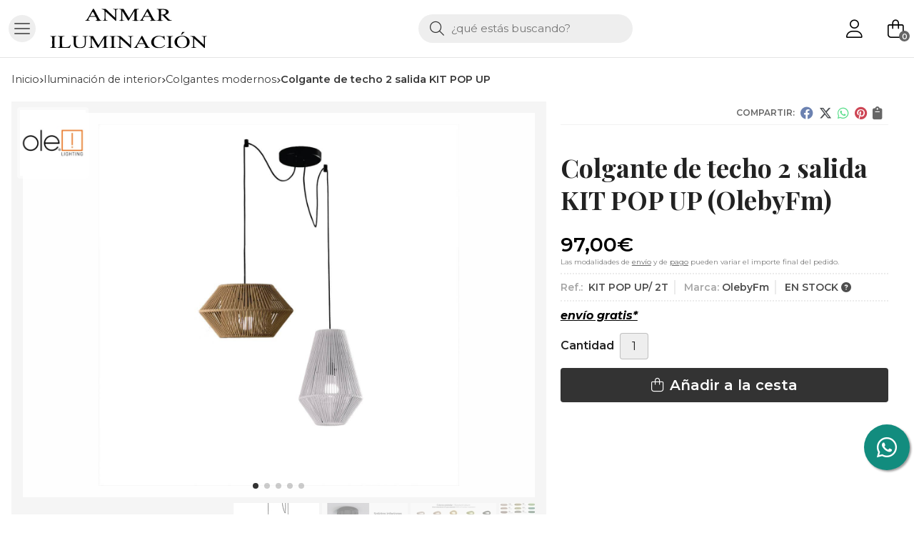

--- FILE ---
content_type: text/html; charset=utf-8
request_url: https://www.anmariluminacion.com/colgante-de-techo-2-salida-kit-pop-up_pr373690
body_size: 13984
content:
<!DOCTYPE html><html lang=es-ES><head><meta charset=utf-8><meta name=viewport content="width=device-width"><meta name=theme-color content=""><meta name=apple-mobile-web-app-status-bar-style content=black-translucent><title>Colgante de techo 2 salida KIT POP UP | OlebyFm</title><meta name=title content="Colgante de techo 2 salida KIT POP UP | OlebyFm"><meta name=description content="Compra Colgante de techo 2 salida KIT POP UP. Características, fotos y precio del artículo Colgante de techo 2 salida KIT POP UP. Categoría Colgantes Modernos (Iluminación de interior), marca"><script async src=//stats.administrarweb.es/Vcounter.js data-empid=21699Z data-regshares=false data-product=tienda></script><script async src="https://www.googletagmanager.com/gtag/js?id=G-MJKVCF1VK4"></script><script>window.dataLayer=window.dataLayer||[];function gtag(){dataLayer.push(arguments);}
gtag('consent','default',{'ad_storage':'denied','analytics_storage':'denied'});gtag('js',new Date());gtag('config','G-MJKVCF1VK4');</script><link rel=icon type=image/png href=/Content/images/favicon.png><link href="/Content/css/details?v=3Lw486ABzAQpSd68WkrgFPOIgdjvcbXA738Hptujl9k1" rel=stylesheet><link rel=canonical href=https://www.anmariluminacion.com/colgante-de-techo-2-salida-kit-pop-up_pr373690><meta property=og:title content="Colgante de techo 2 salida KIT POP UP"><meta property=og:description content="KIT POP UPLa fórmula kit permite combinar cualquier pantalla. Diseñe conjuntos que iluminen varias zonas de la estancia. Las bases se suministran de una a seis salidas para cables por la parte inferior o lateral, con los que se consigue un efecto visual creativo e innovador. También disponible como apliques con brazos fijos o móviles para dirigir la luz hacia donde se desee. Vea los ejemplos con cuerdas de nuestra colección tanto en formas (p. ej. BANYO, DRUM, UKELELE y KORA), como en colores y tamaños o disponiendo pantallas de los POT y SENTOCOLGANTE 2 SALIDA | E27Ref. KIT POP UP/2T-Florón y cable: Blanco o NegroKIT colgante compuesto por una base y doy salida con cable. Elige la pantalla de nuestras colecciones para completar la lámpara. - Bombilla NO incluida (2 x E27 LED).- Pantalla NO incluida.*Indicar en observaciones al realizar el pedido acabados y combinaciones"><meta property=og:url content=https://www.anmariluminacion.com/colgante-de-techo-2-salida-kit-pop-up_pr373690><meta property=og:type content=product><meta property=product:category content="Colgantes Modernos"><meta property=product:retailer_item_id content=373690><meta property=product:brand content=OlebyFm><meta property=product:product_link content=""><meta property=product:price:amount content=97.00><meta property=product:price:currency content=EUR><meta property=og:image content=https://www.anmariluminacion.com/colgante-de-techo-2-salida-kit-pop-up_pic373690ni0t0.jpg><meta property=og:image:url content=https://www.anmariluminacion.com/colgante-de-techo-2-salida-kit-pop-up_pic373690ni0t0.jpg><meta property=og:image:alt content="Colgante de techo 2 salida KIT POP UP"><meta property=og:image:type content=image/jpeg><meta property=og:image:width content=600><meta property=og:image:height content=314><meta property=og:image content=https://www.anmariluminacion.com/colgante-de-techo-2-salida-kit-pop-up_pic373690ni1t0.jpg><meta property=og:image:url content=https://www.anmariluminacion.com/colgante-de-techo-2-salida-kit-pop-up_pic373690ni1t0.jpg><meta property=og:image:alt content="Colgante de techo 2 salida KIT POP UP - Imagen 2"><meta property=og:image:type content=image/jpeg><meta property=og:image:width content=600><meta property=og:image:height content=314><meta property=og:image content=https://www.anmariluminacion.com/colgante-de-techo-2-salida-kit-pop-up_pic373690ni2t0.jpg><meta property=og:image:url content=https://www.anmariluminacion.com/colgante-de-techo-2-salida-kit-pop-up_pic373690ni2t0.jpg><meta property=og:image:alt content="Colgante de techo 2 salida KIT POP UP - Imagen 3"><meta property=og:image:type content=image/jpeg><meta property=og:image:width content=600><meta property=og:image:height content=314><meta property=og:image content=https://www.anmariluminacion.com/colgante-de-techo-2-salida-kit-pop-up_pic373690ni3t0.jpg><meta property=og:image:url content=https://www.anmariluminacion.com/colgante-de-techo-2-salida-kit-pop-up_pic373690ni3t0.jpg><meta property=og:image:alt content="Colgante de techo 2 salida KIT POP UP - Imagen 4"><meta property=og:image:type content=image/jpeg><meta property=og:image:width content=600><meta property=og:image:height content=314><meta property=og:image content=https://www.anmariluminacion.com/colgante-de-techo-2-salida-kit-pop-up_pic373690ni4t0.jpg><meta property=og:image:url content=https://www.anmariluminacion.com/colgante-de-techo-2-salida-kit-pop-up_pic373690ni4t0.jpg><meta property=og:image:alt content="Colgante de techo 2 salida KIT POP UP - Imagen 5"><meta property=og:image:type content=image/jpeg><meta property=og:image:width content=600><meta property=og:image:height content=314><script type=application/ld+json>{"@context":"http://schema.org","@type":"Organization","url":"https://www.anmariluminacion.com","logo":"https://www.anmariluminacion.com/Content/images/logo-anmar-iluminacion.svg","contactPoint":[{"@type":"ContactPoint","telephone":"+34-619783635","email":"info@anmariluminacion.com","contactType":"customer service","areaServed":"ES","availableLanguage":"Spanish","name":"Anmar Iluminación"}]}</script><script type=application/ld+json>{"@context":"http://schema.org","@type":"BreadcrumbList","itemListElement":[{"@type":"ListItem","position":1,"item":{"@id":"https://www.anmariluminacion.com/iluminacion-de-interior_ca36878","name":"Iluminación de interior"}},{"@type":"ListItem","position":2,"item":{"@id":"https://www.anmariluminacion.com/colgantes-modernos_ca36890","name":"Colgantes Modernos"}},{"@type":"ListItem","position":3,"item":{"@id":"https://www.anmariluminacion.com/colgante-de-techo-2-salida-kit-pop-up_pr373690","name":"Colgante de techo 2 salida KIT POP UP"}}]}</script><script type=application/ld+json>{"@context":"http://www.schema.org","@type":"Product","brand":"OlebyFm","productID":"373690#826843","sku":"KIT POP UP/ 2T","name":"Colgante de techo 2 salida KIT POP UP","category":"Iluminación de interior > Colgantes Modernos","url":"https://www.anmariluminacion.com/colgante-de-techo-2-salida-kit-pop-up_pr373690?cid=826843","image":["https://www.anmariluminacion.com/colgante-de-techo-2-salida-kit-pop-up_pic373690ni0t0.jpg","https://www.anmariluminacion.com/colgante-de-techo-2-salida-kit-pop-up_pic373690ni1t0.jpg","https://www.anmariluminacion.com/colgante-de-techo-2-salida-kit-pop-up_pic373690ni2t0.jpg","https://www.anmariluminacion.com/colgante-de-techo-2-salida-kit-pop-up_pic373690ni3t0.jpg","https://www.anmariluminacion.com/colgante-de-techo-2-salida-kit-pop-up_pic373690ni4t0.jpg"],"description":"KIT POP UPLa fórmula kit permite combinar cualquier pantalla. Diseñe conjuntos que iluminen&nbsp;varias zonas de la estancia. Las bases se suministran de una a seis salidas para cables por la parte inferior o lateral, con los que se consigue un efecto visual creativo&nbsp;e innovador. También disponible como apliques con brazos fijos o móviles para&nbsp;dirigir la luz hacia donde se desee. Vea los ejemplos con cuerdas de nuestra colección tanto en formas (p. ej. BANYO, DRUM, UKELELE y KORA), como en colores&nbsp;y tamaños o disponiendo pantallas de los POT y SENTOCOLGANTE 2 SALIDA | E27Ref. KIT POP UP/2T-Florón y cable: Blanco o NegroKIT colgante compuesto por una base y doy salida con cable. Elige la pantalla de nuestras colecciones para completar la lámpara.&nbsp;- Bombilla NO incluida (2 x E27 LED).- Pantalla NO incluida.*Indicar en observaciones al realizar el pedido acabados y combinaciones","offers":{"@type":"Offer","price":"97.00","url":"https://www.anmariluminacion.com/colgante-de-techo-2-salida-kit-pop-up_pr373690?cid=826843","seller":{"@type":"Organization","name":"Anmar Iluminación","url":"https://www.anmariluminacion.com","logo":"https://www.anmariluminacion.com/Content/images/logo-anmar-iluminacion.svg"},"priceCurrency":"EUR","itemCondition":"https://schema.org/NewCondition","availability":"https://schema.org/InStock"},"isRelatedTo":[{"@type":"Product","name":"Pantalla BANYO 30 ECO","url":"https://www.anmariluminacion.com/pantalla-banyo-30-eco_pr373663","image":"https://www.anmariluminacion.com/pantalla-banyo-30-eco_pic373663ni0t0.jpg","offers":{"@type":"Offer","price":"155.06","priceCurrency":"EUR"}},{"@type":"Product","name":"Pantalla BANYO 30","url":"https://www.anmariluminacion.com/pantalla-banyo-30_pr373664","image":"https://www.anmariluminacion.com/pantalla-banyo-30_pic373664ni0t0.jpg","offers":{"@type":"Offer","price":"183.71","priceCurrency":"EUR"}},{"@type":"Product","name":"Pantalla DRUM 18 ECO","url":"https://www.anmariluminacion.com/pantalla-drum-18-eco_pr373665","image":"https://www.anmariluminacion.com/pantalla-drum-18-eco_pic373665ni0t0.jpg","offers":{"@type":"Offer","price":"97.73","priceCurrency":"EUR"}},{"@type":"Product","name":"Pantalla DRUM 18","url":"https://www.anmariluminacion.com/pantalla-drum-18_pr373666","image":"https://www.anmariluminacion.com/pantalla-drum-18_pic373666ni0t0.jpg","offers":{"@type":"Offer","price":"136.23","priceCurrency":"EUR"}},{"@type":"Product","name":"Pantalla DRUM 30","url":"https://www.anmariluminacion.com/pantalla-drum-30_pr373667","image":"https://www.anmariluminacion.com/pantalla-drum-30_pic373667ni0t0.jpg","offers":{"@type":"Offer","price":"174.60","priceCurrency":"EUR"}},{"@type":"Product","name":"Pantalla DRUM 30 ECO","url":"https://www.anmariluminacion.com/pantalla-drum-30-eco_pr373668","image":"https://www.anmariluminacion.com/pantalla-drum-30-eco_pic373668ni0t0.jpg","offers":{"@type":"Offer","price":"159.43","priceCurrency":"EUR"}}],"isSimilarTo":[{"@type":"Product","name":"Colgante moderno STOKE C1","url":"https://www.anmariluminacion.com/colgante-moderno-stoke-c1_pr313566","image":"https://www.anmariluminacion.com/colgante-moderno-stoke-c1_pic313566ni0t0.jpg","offers":{"@type":"Offer","price":"47.90","priceCurrency":"EUR"}},{"@type":"Product","name":"colgante Moderno moderno NIUET L 45","url":"https://www.anmariluminacion.com/colgante-moderno-moderno-niuet-l-45_pr305729","image":"https://www.anmariluminacion.com/colgante-moderno-moderno-niuet-l-45_pic305729ni0t0.jpg","offers":{"@type":"Offer","price":"381.90","priceCurrency":"EUR"}},{"@type":"Product","name":"Colgante moderno KAN C Doble L","url":"https://www.anmariluminacion.com/colgante-moderno-kan-c-doble-l_pr306749","image":"https://www.anmariluminacion.com/colgante-moderno-kan-c-doble-l_pic306749ni0t0.jpg","offers":{"@type":"Offer","price":"180.50","priceCurrency":"EUR"}},{"@type":"Product","name":"Colgante moderno DRUM 18","url":"https://www.anmariluminacion.com/colgante-moderno-drum-18_pr310505","image":"https://www.anmariluminacion.com/colgante-moderno-drum-18_pic310505ni0t0.jpg","offers":{"@type":"Offer","price":"190.00","priceCurrency":"EUR"}},{"@type":"Product","name":"Colgante moderno C-4100-60","url":"https://www.anmariluminacion.com/colgante-moderno-c-4100-60_pr308665","image":"https://www.anmariluminacion.com/colgante-moderno-c-4100-60_pic308665ni0t0.jpg","offers":{"@type":"Offer","price":"163.99","priceCurrency":"EUR"}},{"@type":"Product","name":"Colgante moderno CONGA 30","url":"https://www.anmariluminacion.com/colgante-moderno-conga-30_pr310507","image":"https://www.anmariluminacion.com/colgante-moderno-conga-30_pic310507ni0t0.jpg","offers":{"@type":"Offer","price":"238.00","priceCurrency":"EUR"}}]}</script><body><header><div class=header><div class=fndmenu></div><div class=headerCont><div class=hcLeft><div class="btnmenu translate" data-respclass=""><div class=navTrigger><i></i><i></i><i></i></div></div><div class="cd-dropdown-wrapper mcPrincipal"><a class=cd-dropdown-trigger href=#><div class=navTrigger><i></i><i></i><i></i></div><span>Categor&#237;as</span></a> <nav class="mcPrincipal cd-dropdown"> <a href=#0 class=cd-close>Cerrar</a><ul class=cd-dropdown-content><li class=has-children><p><a href=/bombillas-led_ca36379>Bombillas led</a><span></span><ul class="cd-secondary-dropdown is-hidden"><li class=go-back><p><span></span><a href=#><span class=sr-only>Volver</span></a><li class=has-children><p class=jump><a href=#0><span class=sr-only>Volver</span></a><span></span><ul class=is-hidden><li class=go-back><p><span></span><a href=#>Bombillas led</a><li class=see-all><p><a href=/bombillas-led_ca36379>ver todos</a><li><p><a href=/bombilla-dicroica-gu10_ca37283>Bombilla Dicroica GU10</a><span></span><li><p><a href=/bombilla-e27_ca37284>Bombilla E27</a><span></span><li><p><a href=/bombilla-e14_ca37285>Bombilla E14</a><span></span><li><p><a href=/bombilla-g9_ca37286>Bombilla G9</a><span></span><li><p><a href=/bombilla-lineal-r7s-118mm_ca37287>Bombilla lineal R7s 118mm</a><span></span><li><p><a href=/bombilla-lineal-r7s-78-mm_ca37288>Bombilla lineal R7s 78 mm</a><span></span><li><p><a href=/bombilla-pll_ca37289>Bombilla PLL</a><span></span><li><p><a href=/tubo-t8-de-led_ca46634>Tubo T8 de led</a><span></span></ul></ul><li class=has-children><p><a href=/iluminacion-de-exterior_ca36824>Iluminaci&#243;n de Exterior</a><span></span><ul class="cd-secondary-dropdown is-hidden"><li class=go-back><p><span></span><a href=#><span class=sr-only>Volver</span></a><li class=has-children><p class=jump><a href=#0><span class=sr-only>Volver</span></a><span></span><ul class=is-hidden><li class=go-back><p><span></span><a href=#>Iluminaci&#243;n de Exterior</a><li class=see-all><p><a href=/iluminacion-de-exterior_ca36824>ver todos</a><li><p><a href=/farola-de-exterior_ca45988>Farola de exterior</a><span></span><li><p><a href=/aplique-exterior-de-pared-moderno_ca36919>Aplique exterior de pared Moderno</a><span></span><li><p><a href=/aplique-exterior-de-pared-rustico_ca36920>Aplique exterior de pared R&#250;stico</a><span></span><li><p><a href=/connect_ca36952>Connect</a><span></span><li><p><a href=/baliza-de-exterior-moderna_ca36955>Baliza de exterior moderna</a><span></span><li><p><a href=/aplique-exterior-de-pared-c-sensor-moderno_ca36971>Aplique exterior de pared c/ sensor moderno</a><span></span><li><p><a href=/colgante-exterior_ca36982>Colgante exterior</a><span></span><li><p><a href=/foco-de-exterior-moderno_ca37272>Foco de exterior moderno</a><span></span><li><p><a href=/plafon-para-exterior-de-techo-moderno_ca37398>Plaf&#243;n para exterior de techo moderno</a><span></span><li><p><a href=/aplique-solar-de-exterior_ca45700>Aplique solar de exterior</a><span></span><li><p><a href=/portatil-de-exterior-solar_ca46280>Port&#225;til de exterior solar</a><span></span><li><p><a href=/portatil-de-exterior_ca46295>Port&#225;til de exterior</a><span></span><li><p><a href=/farola-exterior-solar_ca46316>farola exterior solar</a><span></span></ul></ul><li class=has-children><p><a href=/iluminacion-de-interior_ca36878>Iluminaci&#243;n de interior</a><span></span><ul class="cd-secondary-dropdown is-hidden"><li class=go-back><p><span></span><a href=#><span class=sr-only>Volver</span></a><li class=has-children><p class=jump><a href=#0><span class=sr-only>Volver</span></a><span></span><ul class=is-hidden><li class=go-back><p><span></span><a href=#>Iluminaci&#243;n de interior</a><li class=see-all><p><a href=/iluminacion-de-interior_ca36878>ver todos</a><li><p><a href=/lampara-de-techo-articulada-moderna_ca36981>L&#225;mpara de techo articulada moderna</a><span></span><li><p><a href=/lamparas-de-techo-moderna_ca36382>L&#225;mparas de techo Moderna</a><span></span><li><p><a href=/colgantes-modernos_ca36890>Colgantes Modernos</a><span></span><li class=has-children><p><a href=/plafones-de-techo-moderno_ca36826>Plafones de techo Moderno</a><span></span><ul class=is-hidden><li class=go-back><p><span></span><a href=#>Plafones de techo Moderno</a><li class=see-all><p><a href=/plafones-de-techo-moderno_ca36826>ver todos</a><li><p><a href=/plafon-de-techo-moderno-led-con-mando_ca54632>Plaf&#243;n de techo moderno led con mando</a><span></span><li><p><a href=/plafon-de-techo-moderno-led_ca54633>Plaf&#243;n de techo moderno led</a><span></span><li><p><a href=/plafon-de-techo-moderno-pantalla_ca54634>Plaf&#243;n de techo moderno pantalla</a><span></span><li><p><a href=/plafon-de-techo-moderno-tela-elastica_ca54635>Plaf&#243;n de techo moderno tela el&#225;stica</a><span></span></ul><li><p><a href=/apliques-de-pared-moderno_ca36380>Apliques de pared Moderno</a><span></span><li><p><a href=/lamparas-de-mesa-moderna_ca36871>L&#225;mparas de mesa Moderna</a><span></span><li><p><a href=/lamparas-de-pie-moderna_ca36823>L&#225;mparas de pie Moderna</a><span></span><li><p><a href=/flexos_ca37120>Flexos</a><span></span><li><p><a href=/foco-moderno_ca37271>Foco moderno</a><span></span><li><p><a href=/regleta-moderna_ca37556>Regleta moderna</a><span></span><li><p><a href=/pantallas_ca48319>Pantallas</a><span></span><li class=has-children><p><a href=/lamparas-personalizables_ca53879>L&#225;mparas personalizables</a><span></span><ul class=is-hidden><li class=go-back><p><span></span><a href=#>L&#225;mparas personalizables</a><li class=see-all><p><a href=/lamparas-personalizables_ca53879>ver todos</a><li><p><a href=/colgante-de-techo-moderno-personalizable_ca53880>Colgante de techo moderno personalizable</a><span></span><li><p><a href=/lampara-de-techo-moderna-personalizable_ca53881>L&#225;mpara de techo moderna Personalizable</a><span></span><li><p><a href=/plafon-de-techo-moderno-personalizable_ca53905>Plaf&#243;n de techo moderno Personalizable</a><span></span><li><p><a href=/lampara-de-mesa-moderna-personalizable_ca53912>L&#225;mpara de mesa moderna Personalizable</a><span></span><li><p><a href=/lampara-de-pie-moderna-personalizable_ca53913>L&#225;mpara de pie moderna Personalizable</a><span></span><li><p><a href=/semi-plafones-modernos-personalizables_ca53942>Semi-Plafones modernos Personalizables</a><span></span><li><p><a href=/apliques-de-pared-moderno-personalizables_ca53953>Apliques de pared moderno Personalizables</a><span></span></ul><li class=has-children><p><a href=/iluminacion-moderna-de-ceramica-artesanal_ca54609>iluminaci&#243;n moderna de cer&#225;mica artesanal</a><span></span><ul class=is-hidden><li class=go-back><p><span></span><a href=#>iluminaci&#243;n moderna de cer&#225;mica artesanal</a><li class=see-all><p><a href=/iluminacion-moderna-de-ceramica-artesanal_ca54609>ver todos</a><li><p><a href=/lamparas-de-techo-moderno_ca54610>l&#225;mparas de techo moderno</a><span></span><li><p><a href=/colgantes-de-techo-moderno_ca54611>Colgantes de techo moderno</a><span></span><li><p><a href=/lamparas-de-pie-moderna_ca54613>L&#225;mparas de pie moderna</a><span></span><li><p><a href=/lampara-de-mesa-moderna_ca54614>L&#225;mpara de mesa moderna</a><span></span><li><p><a href=/aplique-de-pared-moderno_ca54615>Aplique de pared moderno</a><span></span><li><p><a href=/plafon-de-techo-moderno_ca54628>Plaf&#243;n de techo moderno</a><span></span></ul><li class=has-children><p><a href=/iluminacion-rustica_ca54616>Iluminaci&#243;n R&#250;stica</a><span></span><ul class=is-hidden><li class=go-back><p><span></span><a href=#>Iluminaci&#243;n R&#250;stica</a><li class=see-all><p><a href=/iluminacion-rustica_ca54616>ver todos</a><li><p><a href=/lamparas-de-techo-rustica_ca54617>L&#225;mparas de techo r&#250;stica</a><span></span><li><p><a href=/colgantes-de-techo-rustico_ca54618>Colgantes de techo r&#250;stico</a><span></span><li><p><a href=/aplique-de-pared-rustico_ca54619>Aplique de pared r&#250;stico</a><span></span><li><p><a href=/lampara-de-mesa-rustica_ca54620>L&#225;mpara de mesa r&#250;stica</a><span></span><li><p><a href=/plafon-de-techo-rustico_ca54621>Plaf&#243;n de techo r&#250;stico</a><span></span></ul><li class=has-children><p><a href=/iluminacion-vintage_ca54622>Iluminaci&#243;n Vintage</a><span></span><ul class=is-hidden><li class=go-back><p><span></span><a href=#>Iluminaci&#243;n Vintage</a><li class=see-all><p><a href=/iluminacion-vintage_ca54622>ver todos</a><li><p><a href=/lampara-de-pie-vintage_ca54623>L&#225;mpara de pie Vintage</a><span></span><li><p><a href=/colgante-vintage_ca54624>Colgante Vintage</a><span></span><li><p><a href=/lampara-de-mesa-vintage_ca54625>L&#225;mpara de mesa Vintage</a><span></span><li><p><a href=/lampara-de-techo-vintage_ca54626>L&#225;mpara de techo Vintage</a><span></span><li><p><a href=/aplique-de-pared-vintage_ca54627>Aplique de pared Vintage</a><span></span></ul></ul></ul><li class=has-children><p><a href=/iluminacion-tecnica_ca37290>Iluminaci&#243;n t&#233;cnica</a><span></span><ul class="cd-secondary-dropdown is-hidden"><li class=go-back><p><span></span><a href=#><span class=sr-only>Volver</span></a><li class=has-children><p class=jump><a href=#0><span class=sr-only>Volver</span></a><span></span><ul class=is-hidden><li class=go-back><p><span></span><a href=#>Iluminaci&#243;n t&#233;cnica</a><li class=see-all><p><a href=/iluminacion-tecnica_ca37290>ver todos</a><li><p><a href=/aros-halogeno-empotrables_ca37291>Aros hal&#243;geno empotrables</a><span></span></ul></ul><li><p><a href=/ventilacion_ca51922>Ventilaci&#243;n</a><span></span><li><p><a href=/accesorios_ca36862>Accesorios</a><span></span></ul></nav></div><div class=hcLogo><a href="/" title="Anmar - Tienda de iluminación online con sede en Santiago"> <img src=/Content/images/logo-anmar-iluminacion.svg alt="Anmar - Tienda de iluminación online con sede en Santiago"> </a></div></div><div class=hcCenter><div class=searchCont><div id=search data-respclass=rightSlide><div class=close><i class="far fa-times"></i></div><div class=searchBar><label title="¿qué estás buscando?"><input id=searchbox type=text autocomplete=chrome-off placeholder="¿qué estás buscando?" title="¿qué estás buscando?"></label> <a id=searchbox_button href=# title=Buscar><i class="fa fa-search" title=Buscar aria-hidden=true></i><span class=sr-only>Buscar</span></a></div><div id=search_results></div></div><div id=searchbtn><a href=# title=Buscar><i class="fa fa-search" title=Buscar aria-hidden=true></i><span class=sr-only>Buscar</span></a></div></div></div><div class=hcRight><div id=user><a id=aMiCuenta href=# title="Acceder a mi área interna"> <i class="fa fa-user"></i> <span>Mi cuenta</span> </a><div style=display:none id=login_box data-respclass=rightSlide><div class=usuario-registrado><div id=frmLoginUsu action=/Usuarios/AjaxLoginUsuario><p class=title>Soy cliente registrado<p><input type=email required id=loginMail name=loginMail placeholder="Dirección de email" title="Dirección de email" autocomplete=email><p><input type=password required id=loginPass name=loginPass placeholder=Contraseña title=Contraseña> <span class=spnLogError>El usuario o la contrase&#241;a son incorrectos</span><p class=pBtnLogin><input id=btLoginUsu type=submit value=Entrar><p><a id=lnkRecPwd href=/Usuarios/GetPass>&#191;Has olvidado tu contrase&#241;a?</a></p><input type=hidden id=hdRedirect name=hdRedirect></div></div><div class=usuario-no-registrado><p class=title>&#191;No est&#225;s registrado?<p class=pBtnReg><a href=/Usuarios/AltaUsuario title="Registro de usuario" id=lnkBtnReg>Reg&#237;strate</a></div></div></div><div id=cart data-items=0><a href=# title="Ver cesta" rel=nofollow> <i class="fa fa-shopping-cart"></i> <span> <span class=cant>0</span> <span> art&#237;culos</span> </span> </a><div class="cart-prod-list cart-empty" data-respclass=rightSlide><p>&#161;Todav&#237;a no hay productos!</div></div></div></div></div><div class=menu data-respclass=leftSlide><div class=menuCont></div></div><div class=menu_mob data-respclass=leftSlide><div class=menuCont><div class="cd-dropdown-wrapper mcPrincipal"><a class=cd-dropdown-trigger href=#><div class=navTrigger><i></i><i></i><i></i></div><span>Categor&#237;as</span></a> <nav class="mcPrincipal cd-dropdown"> <a href=#0 class=cd-close>Cerrar</a><ul class=cd-dropdown-content><li class=has-children><p><a href=/bombillas-led_ca36379>Bombillas led</a><span></span><ul class="cd-secondary-dropdown is-hidden"><li class=go-back><p><span></span><a href=#><span class=sr-only>Volver</span></a><li class=has-children><p class=jump><a href=#0><span class=sr-only>Volver</span></a><span></span><ul class=is-hidden><li class=go-back><p><span></span><a href=#>Bombillas led</a><li class=see-all><p><a href=/bombillas-led_ca36379>ver todos</a><li><p><a href=/bombilla-dicroica-gu10_ca37283>Bombilla Dicroica GU10</a><span></span><li><p><a href=/bombilla-e27_ca37284>Bombilla E27</a><span></span><li><p><a href=/bombilla-e14_ca37285>Bombilla E14</a><span></span><li><p><a href=/bombilla-g9_ca37286>Bombilla G9</a><span></span><li><p><a href=/bombilla-lineal-r7s-118mm_ca37287>Bombilla lineal R7s 118mm</a><span></span><li><p><a href=/bombilla-lineal-r7s-78-mm_ca37288>Bombilla lineal R7s 78 mm</a><span></span><li><p><a href=/bombilla-pll_ca37289>Bombilla PLL</a><span></span><li><p><a href=/tubo-t8-de-led_ca46634>Tubo T8 de led</a><span></span></ul></ul><li class=has-children><p><a href=/iluminacion-de-exterior_ca36824>Iluminaci&#243;n de Exterior</a><span></span><ul class="cd-secondary-dropdown is-hidden"><li class=go-back><p><span></span><a href=#><span class=sr-only>Volver</span></a><li class=has-children><p class=jump><a href=#0><span class=sr-only>Volver</span></a><span></span><ul class=is-hidden><li class=go-back><p><span></span><a href=#>Iluminaci&#243;n de Exterior</a><li class=see-all><p><a href=/iluminacion-de-exterior_ca36824>ver todos</a><li><p><a href=/farola-de-exterior_ca45988>Farola de exterior</a><span></span><li><p><a href=/aplique-exterior-de-pared-moderno_ca36919>Aplique exterior de pared Moderno</a><span></span><li><p><a href=/aplique-exterior-de-pared-rustico_ca36920>Aplique exterior de pared R&#250;stico</a><span></span><li><p><a href=/connect_ca36952>Connect</a><span></span><li><p><a href=/baliza-de-exterior-moderna_ca36955>Baliza de exterior moderna</a><span></span><li><p><a href=/aplique-exterior-de-pared-c-sensor-moderno_ca36971>Aplique exterior de pared c/ sensor moderno</a><span></span><li><p><a href=/colgante-exterior_ca36982>Colgante exterior</a><span></span><li><p><a href=/foco-de-exterior-moderno_ca37272>Foco de exterior moderno</a><span></span><li><p><a href=/plafon-para-exterior-de-techo-moderno_ca37398>Plaf&#243;n para exterior de techo moderno</a><span></span><li><p><a href=/aplique-solar-de-exterior_ca45700>Aplique solar de exterior</a><span></span><li><p><a href=/portatil-de-exterior-solar_ca46280>Port&#225;til de exterior solar</a><span></span><li><p><a href=/portatil-de-exterior_ca46295>Port&#225;til de exterior</a><span></span><li><p><a href=/farola-exterior-solar_ca46316>farola exterior solar</a><span></span></ul></ul><li class=has-children><p><a href=/iluminacion-de-interior_ca36878>Iluminaci&#243;n de interior</a><span></span><ul class="cd-secondary-dropdown is-hidden"><li class=go-back><p><span></span><a href=#><span class=sr-only>Volver</span></a><li class=has-children><p class=jump><a href=#0><span class=sr-only>Volver</span></a><span></span><ul class=is-hidden><li class=go-back><p><span></span><a href=#>Iluminaci&#243;n de interior</a><li class=see-all><p><a href=/iluminacion-de-interior_ca36878>ver todos</a><li><p><a href=/lampara-de-techo-articulada-moderna_ca36981>L&#225;mpara de techo articulada moderna</a><span></span><li><p><a href=/lamparas-de-techo-moderna_ca36382>L&#225;mparas de techo Moderna</a><span></span><li><p><a href=/colgantes-modernos_ca36890>Colgantes Modernos</a><span></span><li class=has-children><p><a href=/plafones-de-techo-moderno_ca36826>Plafones de techo Moderno</a><span></span><ul class=is-hidden><li class=go-back><p><span></span><a href=#>Plafones de techo Moderno</a><li class=see-all><p><a href=/plafones-de-techo-moderno_ca36826>ver todos</a><li><p><a href=/plafon-de-techo-moderno-led-con-mando_ca54632>Plaf&#243;n de techo moderno led con mando</a><span></span><li><p><a href=/plafon-de-techo-moderno-led_ca54633>Plaf&#243;n de techo moderno led</a><span></span><li><p><a href=/plafon-de-techo-moderno-pantalla_ca54634>Plaf&#243;n de techo moderno pantalla</a><span></span><li><p><a href=/plafon-de-techo-moderno-tela-elastica_ca54635>Plaf&#243;n de techo moderno tela el&#225;stica</a><span></span></ul><li><p><a href=/apliques-de-pared-moderno_ca36380>Apliques de pared Moderno</a><span></span><li><p><a href=/lamparas-de-mesa-moderna_ca36871>L&#225;mparas de mesa Moderna</a><span></span><li><p><a href=/lamparas-de-pie-moderna_ca36823>L&#225;mparas de pie Moderna</a><span></span><li><p><a href=/flexos_ca37120>Flexos</a><span></span><li><p><a href=/foco-moderno_ca37271>Foco moderno</a><span></span><li><p><a href=/regleta-moderna_ca37556>Regleta moderna</a><span></span><li><p><a href=/pantallas_ca48319>Pantallas</a><span></span><li class=has-children><p><a href=/lamparas-personalizables_ca53879>L&#225;mparas personalizables</a><span></span><ul class=is-hidden><li class=go-back><p><span></span><a href=#>L&#225;mparas personalizables</a><li class=see-all><p><a href=/lamparas-personalizables_ca53879>ver todos</a><li><p><a href=/colgante-de-techo-moderno-personalizable_ca53880>Colgante de techo moderno personalizable</a><span></span><li><p><a href=/lampara-de-techo-moderna-personalizable_ca53881>L&#225;mpara de techo moderna Personalizable</a><span></span><li><p><a href=/plafon-de-techo-moderno-personalizable_ca53905>Plaf&#243;n de techo moderno Personalizable</a><span></span><li><p><a href=/lampara-de-mesa-moderna-personalizable_ca53912>L&#225;mpara de mesa moderna Personalizable</a><span></span><li><p><a href=/lampara-de-pie-moderna-personalizable_ca53913>L&#225;mpara de pie moderna Personalizable</a><span></span><li><p><a href=/semi-plafones-modernos-personalizables_ca53942>Semi-Plafones modernos Personalizables</a><span></span><li><p><a href=/apliques-de-pared-moderno-personalizables_ca53953>Apliques de pared moderno Personalizables</a><span></span></ul><li class=has-children><p><a href=/iluminacion-moderna-de-ceramica-artesanal_ca54609>iluminaci&#243;n moderna de cer&#225;mica artesanal</a><span></span><ul class=is-hidden><li class=go-back><p><span></span><a href=#>iluminaci&#243;n moderna de cer&#225;mica artesanal</a><li class=see-all><p><a href=/iluminacion-moderna-de-ceramica-artesanal_ca54609>ver todos</a><li><p><a href=/lamparas-de-techo-moderno_ca54610>l&#225;mparas de techo moderno</a><span></span><li><p><a href=/colgantes-de-techo-moderno_ca54611>Colgantes de techo moderno</a><span></span><li><p><a href=/lamparas-de-pie-moderna_ca54613>L&#225;mparas de pie moderna</a><span></span><li><p><a href=/lampara-de-mesa-moderna_ca54614>L&#225;mpara de mesa moderna</a><span></span><li><p><a href=/aplique-de-pared-moderno_ca54615>Aplique de pared moderno</a><span></span><li><p><a href=/plafon-de-techo-moderno_ca54628>Plaf&#243;n de techo moderno</a><span></span></ul><li class=has-children><p><a href=/iluminacion-rustica_ca54616>Iluminaci&#243;n R&#250;stica</a><span></span><ul class=is-hidden><li class=go-back><p><span></span><a href=#>Iluminaci&#243;n R&#250;stica</a><li class=see-all><p><a href=/iluminacion-rustica_ca54616>ver todos</a><li><p><a href=/lamparas-de-techo-rustica_ca54617>L&#225;mparas de techo r&#250;stica</a><span></span><li><p><a href=/colgantes-de-techo-rustico_ca54618>Colgantes de techo r&#250;stico</a><span></span><li><p><a href=/aplique-de-pared-rustico_ca54619>Aplique de pared r&#250;stico</a><span></span><li><p><a href=/lampara-de-mesa-rustica_ca54620>L&#225;mpara de mesa r&#250;stica</a><span></span><li><p><a href=/plafon-de-techo-rustico_ca54621>Plaf&#243;n de techo r&#250;stico</a><span></span></ul><li class=has-children><p><a href=/iluminacion-vintage_ca54622>Iluminaci&#243;n Vintage</a><span></span><ul class=is-hidden><li class=go-back><p><span></span><a href=#>Iluminaci&#243;n Vintage</a><li class=see-all><p><a href=/iluminacion-vintage_ca54622>ver todos</a><li><p><a href=/lampara-de-pie-vintage_ca54623>L&#225;mpara de pie Vintage</a><span></span><li><p><a href=/colgante-vintage_ca54624>Colgante Vintage</a><span></span><li><p><a href=/lampara-de-mesa-vintage_ca54625>L&#225;mpara de mesa Vintage</a><span></span><li><p><a href=/lampara-de-techo-vintage_ca54626>L&#225;mpara de techo Vintage</a><span></span><li><p><a href=/aplique-de-pared-vintage_ca54627>Aplique de pared Vintage</a><span></span></ul></ul></ul><li class=has-children><p><a href=/iluminacion-tecnica_ca37290>Iluminaci&#243;n t&#233;cnica</a><span></span><ul class="cd-secondary-dropdown is-hidden"><li class=go-back><p><span></span><a href=#><span class=sr-only>Volver</span></a><li class=has-children><p class=jump><a href=#0><span class=sr-only>Volver</span></a><span></span><ul class=is-hidden><li class=go-back><p><span></span><a href=#>Iluminaci&#243;n t&#233;cnica</a><li class=see-all><p><a href=/iluminacion-tecnica_ca37290>ver todos</a><li><p><a href=/aros-halogeno-empotrables_ca37291>Aros hal&#243;geno empotrables</a><span></span></ul></ul><li><p><a href=/ventilacion_ca51922>Ventilaci&#243;n</a><span></span><li><p><a href=/accesorios_ca36862>Accesorios</a><span></span></ul></nav></div><nav class=mcDestacado><ul><li><a href=/productos/ofertas><span>Ofertas</span></a><li><a href=/contacto_if><span>Contacto</span></a></ul></nav></div></div></header><div class="socialBox socialBox--fixed"><ul class=socialUl><li class=whatsapp><a href="https://api.whatsapp.com/send?phone=34619783635" title="Enviar Whatsapp a Anmar" rel=noreferrer target=_blank><span><i class="fab fa-whatsapp"></i><span>619 783 635</span></span></a></ul></div><main><section></section><section class=ficha data-productoid=373690><div class=fichaCont><div class=breadcrumb><ol><li><a href="/" title="Anmar - Tienda de iluminación online con sede en Santiago"><span>Inicio</span></a><li><a href=/iluminacion-de-interior_ca36878 title="Iluminación de interior"><span>iluminaci&#243;n de interior</span></a><li><a href=/colgantes-modernos_ca36890 title="Colgantes Modernos"><span>colgantes modernos</span></a><li><span>Colgante de techo 2 salida KIT POP UP</span></ol></div><div class=fichaContInfo><div class=FCI01><div class=socialShare><span>Compartir:</span><div><div class=ssfb><a href="https://www.facebook.com/sharer.php?u=https%3a%2f%2fwww.anmariluminacion.com%2fcolgante-de-techo-2-salida-kit-pop-up_pr373690" rel="nofollow noreferrer" title="Compartir en Facebook" target=_blank> </a></div><div class=sstw><a href="https://twitter.com/intent/tweet?original_referrer=https%3a%2f%2fwww.anmariluminacion.com%2fcolgante-de-techo-2-salida-kit-pop-up_pr373690&amp;url=https%3a%2f%2fwww.anmariluminacion.com%2fcolgante-de-techo-2-salida-kit-pop-up_pr373690" rel="nofollow noreferrer" title="Compartir en Twitter" target=_blank> </a></div><div class=sswa><a href="https://api.whatsapp.com/send?text=https%3a%2f%2fwww.anmariluminacion.com%2fcolgante-de-techo-2-salida-kit-pop-up_pr373690" rel="nofollow noreferrer" title="Compartir en Whatsapp" target=_blank> </a></div><div class=sspi><a href="https://www.pinterest.com/pin/create/button/?url=https%3a%2f%2fwww.anmariluminacion.com%2fcolgante-de-techo-2-salida-kit-pop-up_pr373690" rel="nofollow noreferrer" title="Compartir en Pinterest" target=_blank> </a></div><div class=ssco id=shareCopy><span> </span></div></div></div><h1 class="title title--1"><span>Colgante de techo 2 salida KIT POP UP</span> <span>(OlebyFm)</span></h1><div><ul id=dvDetailsInfoComb><li class=precio><span class=precioActual> <span data-currency-price=97,00>97,00</span><span data-currency-symbol="">€</span> </span> <span class=precioInfo>Las modalidades de <a href=\condicion-contratacion#cgcGastosEnvio target=_blank>envío</a> y de <a href=\condicion-contratacion#cgcFormasPago target=_blank>pago</a> pueden variar el importe final del pedido.</span><li class=fichaTags><li class=fichaRMD><span><span>Ref.: </span><span>KIT POP UP/ 2T</span></span> <span><span>Marca:</span><span>OlebyFm</span></span> <span id=disponibilidad data-id=1>EN STOCK <i class="fa fa-question-circle" aria-hidden=true></i></span><li class=fichaEnvio><a href=/condicion-contratacion#cgcGastosEnvio title="Consulta las condiciones de gastos de envío"> <span>env&#237;o gratis*</span> </a></li><input id=hdImgsComb type=hidden> <input id=combId type=hidden value=826843> <input id=allowBuy type=hidden value=True> <input id=askPrice type=hidden value=False> <input id=hdnObsCli type=hidden></ul><ul class=modoComb3><li id=liCant class=fichaCantidad><span class=fichaCantidadNombre>Cantidad</span> <input type=text name=cantidad value=1 data-fns=4,0><li id=liBtActivated class=fichaBoton><a id=btAddToCart href=# data-gaec=False data-gaecgtag=False data-gtm=False data-add="Añadir a la cesta" data-added="Producto añadido a la cesta" data-selectvariacion="Primero debe seleccionar una variación de «»" data-selectcantidad="Debe escoger una cantidad superior a cero" data-attach-required=False data-attach-required-msj="Es necesario adjuntar un fichero para la compra de este producto"><i class="fa fa-shopping-cart"></i><span>A&#241;adir a la cesta</span></a><li id=liBtDeactivated class=fichaBoton><a id=btSolInfo href=/productoinformacion_p373690 data-href=/productoinformacion_p373690 data-selectvariacion="Primero debe seleccionar una variación de «»" data-txtconsultarprecio="Consultar precio" data-txtsolinfo="Solicitar información"> <i class="fas fa-question"></i> <span>Solicitar información</span> </a><li id=liCalcCompraVolumen data-ajaxload=true data-url="/Productos/CalcCompraVolumen?pid=373690"><li class=fichaCupones data-ajaxload=true data-url="/Bloques/Cupones?paramsItem=miClase==;tituloBloque==PROD_FICHA_CUPONES_1_tituloBloque;descripBloque==PROD_FICHA_CUPONES_1_descripBloque;prodId==373690;mostrarImg==True;imgWidth==160;imgHeight==160;imgModo==4;imgNoImg==/Content/images/Noimg/noimage43.svg"></ul></div></div><div class=fichaContGal><div id=dvGaleria><div id=gallery class="reswiper-container gallery"><div class=swiper-container><div class=swiper-wrapper><div class=swiper-slide style=background-image:url(/colgante-de-techo-2-salida-kit-pop-up_pic373690ni0t0.jpg)><div class=swiper-zoom-container><img src=/colgante-de-techo-2-salida-kit-pop-up_pic373690ni0t0.jpg alt="Colgante de techo 2 salida KIT POP UP - Imagen 1"></div></div><div class=swiper-slide style=background-image:url(/colgante-de-techo-2-salida-kit-pop-up_pic373690ni1t0.jpg)><div class=swiper-zoom-container><img src=/colgante-de-techo-2-salida-kit-pop-up_pic373690ni1t0.jpg alt="Colgante de techo 2 salida KIT POP UP - Imagen 2"></div></div><div class=swiper-slide style=background-image:url(/colgante-de-techo-2-salida-kit-pop-up_pic373690ni2t0.jpg)><div class=swiper-zoom-container><img src=/colgante-de-techo-2-salida-kit-pop-up_pic373690ni2t0.jpg alt="Colgante de techo 2 salida KIT POP UP - Imagen 3"></div></div><div class=swiper-slide style=background-image:url(/colgante-de-techo-2-salida-kit-pop-up_pic373690ni3t0.jpg)><div class=swiper-zoom-container><img src=/colgante-de-techo-2-salida-kit-pop-up_pic373690ni3t0.jpg alt="Colgante de techo 2 salida KIT POP UP - Imagen 4"></div></div><div class=swiper-slide style=background-image:url(/colgante-de-techo-2-salida-kit-pop-up_pic373690ni4t0.jpg)><div class=swiper-zoom-container><img src=/colgante-de-techo-2-salida-kit-pop-up_pic373690ni4t0.jpg alt="Colgante de techo 2 salida KIT POP UP - Imagen 5"></div></div></div><div class=swiper-pagination></div><div class=swiper-button-prev><i class="fa fa-chevron-left"></i></div><div class=swiper-button-next><i class="fa fa-chevron-right"></i></div></div><div class=swiper-container><div class=swiper-wrapper><div class=swiper-slide style=background-image:url(/colgante-de-techo-2-salida-kit-pop-up_pic373690ni0w120h120t0m4.jpg)></div><div class=swiper-slide style=background-image:url(/colgante-de-techo-2-salida-kit-pop-up_pic373690ni1w120h120t0m4.jpg)></div><div class=swiper-slide style=background-image:url(/colgante-de-techo-2-salida-kit-pop-up_pic373690ni2w120h120t0m4.jpg)></div><div class=swiper-slide style=background-image:url(/colgante-de-techo-2-salida-kit-pop-up_pic373690ni3w120h120t0m4.jpg)></div><div class=swiper-slide style=background-image:url(/colgante-de-techo-2-salida-kit-pop-up_pic373690ni4w120h120t0m4.jpg)></div></div></div></div><div class=dvImgLogoMarca><a href=/olebyfm_ma17184> <img src=/olebyfm_pic17184ni0w200h200t2m3.jpg alt=OlebyFm> </a></div></div></div></div><div class=fichaContDatos><div class=fichaSeo><p>Comprar <strong>Colgante de techo 2 salida KIT POP UP</strong> por <span data-currency-price=97,00>97,00</span><span data-currency-symbol=''>€</span>. Producto en stock, recogida en tienda.<p>Precio, información, características e imágenes de <strong>Colgante de techo 2 salida KIT POP UP</strong> referencia KIT POP UP/ 2T, pertenece a la categoría <a style=text-decoration:underline href=/colgantes-modernos_ca36890 title="Colgantes Modernos">Colgantes Modernos</a> (195) y a la marca <a class=notranslate style=text-decoration:underline href=/olebyfm_ma17184 title=OlebyFm>OlebyFm</a> (138).<p>Encuentra productos relacionados y de similares características a <strong>Colgante de techo 2 salida KIT POP UP</strong> en "Iluminación de interior", "Colgantes Modernos".</div><div class=fichaDesc><div class=fichaDescCont><h2 class="title title--2">Informaci&#243;n</h2><p>KIT POP UP<p>La fórmula kit permite combinar cualquier pantalla. Diseñe conjuntos que iluminen&nbsp;<br>varias zonas de la estancia. Las bases se suministran de una a seis salidas para cables por la parte inferior o lateral, con los que se consigue un efecto visual creativo&nbsp;<br>e innovador. También disponible como apliques con brazos fijos o móviles para&nbsp;<br>dirigir la luz hacia donde se desee. Vea los ejemplos con cuerdas de nuestra colección tanto en formas (p. ej. BANYO, DRUM, UKELELE y KORA), como en colores&nbsp;<br>y tamaños o disponiendo pantallas de los POT y SENTO<br><p>COLGANTE 2 SALIDA | E27<br>Ref. KIT POP UP/2T-<p>Florón y cable: Blanco o Negro<p><br>KIT colgante compuesto por una base y doy salida con cable. Elige la pantalla de nuestras colecciones para completar la lámpara.&nbsp;<p><br><p>- Bombilla NO incluida (2 x E27 LED).<br>- Pantalla NO incluida.<p>*Indicar en observaciones al realizar el pedido acabados y combinaciones</div><div class=fichaClasificado><span>Clasificado en:</span><ul><li><a href=/colgantes-modernos_ca36890 title="Colgantes Modernos"><span>Colgantes Modernos</span></a><li><a href=/olebyfm_ma17184 title=OlebyFm><span>OlebyFm</span></a></ul></div><section class=boxMiniRel><div class=slideCont><div class="sw swiper-container" data-autoplay=true data-autoplay-delay=2500 data-autoplay-disable-on-interaction=false><div class=swiper-wrapper><div class=swiper-slide><div class=prodItem><div class=prodItemImg><a href=/pantalla-banyo-30_pr373664 title="Pantalla BANYO 30"> <img src=/pantalla-banyo-30_pic373664ni0w25h25t0m3.jpg alt="Pantalla BANYO 30 - Imagen 1" class=lazy data-src=/pantalla-banyo-30_pic373664ni0w250h250t0m3.jpg> <img src=/pantalla-banyo-30_pic373664ni1w25h25t0m3.jpg data-src=/pantalla-banyo-30_pic373664ni1w250h250t0m3.jpg class=lazy alt="Pantalla BANYO 30 - Imagen 2"><div class=PIITag></div></a></div><div class=prodItemCont><h2 class=PICTitle><a href=/pantalla-banyo-30_pr373664 title="Pantalla BANYO 30">Pantalla BANYO 30</a></h2><p class=PICPrice><span class=PICPriceValue>183,71€</span><div class=PICDesc>&nbsp;&nbsp;KIT POP-UP&nbsp;BANYO - PANTALLA 30 CMRef. PE22810/30-Pantalla de Ø30 cm hecha de cuerda trenzada a mano. Para combinar con la colección KIT POP-UP.- Trenzado de cuerda estándar: 80 metros.- Trenzado de cuerda ECO: 45 metros.- SOLO la pantalla. NO incluye cable ni portalámparas.- Bombilla NO incluida.Marcar en observaciones al realizar el pedido acabado de la pantalla</div></div></div></div><div class=swiper-slide><div class=prodItem><div class=prodItemImg><a href=/pantalla-banyo-30-eco_pr373663 title="Pantalla BANYO 30 ECO"> <img src=/pantalla-banyo-30-eco_pic373663ni0w25h25t0m3.jpg alt="Pantalla BANYO 30 ECO - Imagen 1" class=lazy data-src=/pantalla-banyo-30-eco_pic373663ni0w250h250t0m3.jpg> <img src=/pantalla-banyo-30-eco_pic373663ni1w25h25t0m3.jpg data-src=/pantalla-banyo-30-eco_pic373663ni1w250h250t0m3.jpg class=lazy alt="Pantalla BANYO 30 ECO - Imagen 2"><div class=PIITag></div></a></div><div class=prodItemCont><h2 class=PICTitle><a href=/pantalla-banyo-30-eco_pr373663 title="Pantalla BANYO 30 ECO">Pantalla BANYO 30 ECO</a></h2><p class=PICPrice><span class=PICPriceValue>155,06€</span><div class=PICDesc>&nbsp;&nbsp;KIT POP-UP&nbsp;BANYO - PANTALLA 30 CMRef. PE22810/30-Pantalla de Ø30 cm hecha de cuerda trenzada a mano. Para combinar con la colección KIT POP-UP.- Trenzado de cuerda estándar: 80 metros.- Trenzado de cuerda ECO: 45 metros.- SOLO la pantalla. NO incluye cable ni portalámparas.- Bombilla NO incluida.Marcar en observaciones al realizar el pedido acabado de la pantalla</div></div></div></div><div class=swiper-slide><div class=prodItem><div class=prodItemImg><a href=/pantalla-drum-18_pr373666 title="Pantalla DRUM 18"> <img src=/pantalla-drum-18_pic373666ni0w25h25t0m3.jpg alt="Pantalla DRUM 18 - Imagen 1" class=lazy data-src=/pantalla-drum-18_pic373666ni0w250h250t0m3.jpg> <img src=/pantalla-drum-18_pic373666ni1w25h25t0m3.jpg data-src=/pantalla-drum-18_pic373666ni1w250h250t0m3.jpg class=lazy alt="Pantalla DRUM 18 - Imagen 2"><div class=PIITag></div></a></div><div class=prodItemCont><h2 class=PICTitle><a href=/pantalla-drum-18_pr373666 title="Pantalla DRUM 18">Pantalla DRUM 18</a></h2><p class=PICPrice><span class=PICPriceValue>136,23€</span><div class=PICDesc>DRUM - PANTALLA 18 CMRef. PE24800/18-Pantalla de Ø18 cm hecha de cuerda trenzada a mano. Para combinar con la colección KIT POP-UP.- Trenzado de cuerda estándar: 50 metros.- Trenzado de cuerda ECO: 35 metros.- SOLO la pantalla. NO incluye cable ni portalámparas.- Bombilla NO incluida.&nbsp;Marcar en observaciones al realizar el pedido acabado de la pantalla</div></div></div></div><div class=swiper-slide><div class=prodItem><div class=prodItemImg><a href=/pantalla-drum-18-eco_pr373665 title="Pantalla DRUM 18 ECO"> <img src=/pantalla-drum-18-eco_pic373665ni0w25h25t0m3.jpg alt="Pantalla DRUM 18 ECO - Imagen 1" class=lazy data-src=/pantalla-drum-18-eco_pic373665ni0w250h250t0m3.jpg> <img src=/pantalla-drum-18-eco_pic373665ni1w25h25t0m3.jpg data-src=/pantalla-drum-18-eco_pic373665ni1w250h250t0m3.jpg class=lazy alt="Pantalla DRUM 18 ECO - Imagen 2"><div class=PIITag><div class=PIITagPorcentaje><span>8%</span></div><div class=PIITagOferta><span>Oferta</span></div></div></a></div><div class=prodItemCont><h2 class=PICTitle><a href=/pantalla-drum-18-eco_pr373665 title="Pantalla DRUM 18 ECO">Pantalla DRUM 18 ECO</a></h2><p class=PICPrice><span class=PICPriceOld>106,23€</span> <span class=PICPriceValue>97,73€</span><div class=PICDesc>DRUM - PANTALLA 18 CMRef. PE24800/18-Pantalla de Ø18 cm hecha de cuerda trenzada a mano. Para combinar con la colección KIT POP-UP.- Trenzado de cuerda estándar: 50 metros.- Trenzado de cuerda ECO: 35 metros.- SOLO la pantalla. NO incluye cable ni portalámparas.- Bombilla NO incluida.&nbsp;Marcar en observaciones al realizar el pedido acabado de la pantalla</div></div></div></div><div class=swiper-slide><div class=prodItem><div class=prodItemImg><a href=/pantalla-drum-30_pr373667 title="Pantalla DRUM 30"> <img src=/pantalla-drum-30_pic373667ni0w25h25t0m3.jpg alt="Pantalla DRUM 30 - Imagen 1" class=lazy data-src=/pantalla-drum-30_pic373667ni0w250h250t0m3.jpg> <img src=/pantalla-drum-30_pic373667ni1w25h25t0m3.jpg data-src=/pantalla-drum-30_pic373667ni1w250h250t0m3.jpg class=lazy alt="Pantalla DRUM 30 - Imagen 2"><div class=PIITag><div class=PIITagPorcentaje><span>8%</span></div><div class=PIITagOferta><span>Oferta</span></div></div></a></div><div class=prodItemCont><h2 class=PICTitle><a href=/pantalla-drum-30_pr373667 title="Pantalla DRUM 30">Pantalla DRUM 30</a></h2><p class=PICPrice><span class=PICPriceOld>189,78€</span> <span class=PICPriceValue>174,60€</span><div class=PICDesc>DRUM - PANTALLA 30 CMRef. PE24800/18-Pantalla de Ø30 cm hecha de cuerda trenzada a mano. Para combinar con la colección KIT POP-UP.- Trenzado de cuerda estándar: 80 metros.- Trenzado de cuerda ECO: 50 metros.- SOLO la pantalla. NO incluye cable ni portalámparas.- Bombilla NO incluida.&nbsp;Marcar en observaciones al realizar el pedido acabado de la pantalla</div></div></div></div><div class=swiper-slide><div class=prodItem><div class=prodItemImg><a href=/pantalla-drum-30-eco_pr373668 title="Pantalla DRUM 30 ECO"> <img src=/pantalla-drum-30-eco_pic373668ni0w25h25t0m3.jpg alt="Pantalla DRUM 30 ECO - Imagen 1" class=lazy data-src=/pantalla-drum-30-eco_pic373668ni0w250h250t0m3.jpg> <img src=/pantalla-drum-30-eco_pic373668ni1w25h25t0m3.jpg data-src=/pantalla-drum-30-eco_pic373668ni1w250h250t0m3.jpg class=lazy alt="Pantalla DRUM 30 ECO - Imagen 2"><div class=PIITag></div></a></div><div class=prodItemCont><h2 class=PICTitle><a href=/pantalla-drum-30-eco_pr373668 title="Pantalla DRUM 30 ECO">Pantalla DRUM 30 ECO</a></h2><p class=PICPrice><span class=PICPriceValue>159,43€</span><div class=PICDesc>DRUM - PANTALLA 30 CMPantalla de Ø30 cm hecha de cuerda trenzada a mano. Para combinar con la colección KIT POP-UP.- Trenzado de cuerda estándar: 80 metros.- Trenzado de cuerda ECO: 50 metros.- SOLO la pantalla. NO incluye cable ni portalámparas.- Bombilla NO incluida.&nbsp;Marcar en observaciones al realizar el pedido acabado de la pantalla</div></div></div></div></div><div class=swiper-pagination></div><div class=swiper-button-next><i class="fa fa-chevron-right"></i></div><div class=swiper-button-prev><i class="fa fa-chevron-left"></i></div></div></div></section><div class=contactBand><div><p class=titleBox>¿Alguna duda? ¿Necesitas asesoramiento?<p class=desc>Ponte en contacto con nosotros y resolveremos tus dudas.</div><ul class=socialUl><li class=phone><a href=tel:981806763 title="Llamar a Anmar" rel=noreferrer><span><i class="fa fa-phone"></i><span>981 806 763</span></span></a><li class=mail><a href=/productoinformacion_p373690 title="Contacto por email" rel=noreferrer><span><i class="fa fa-envelope"></i><span>enviar email</span></span></a></ul></div></div></div></div></section><section><section class=boxMini><div class=slideCont><div class="sw swiper-container" data-autoplay=true data-autoplay-delay=2500 data-autoplay-disable-on-interaction=false><div class=swiper-wrapper><div class=swiper-slide><div class=prodItem><div class=prodItemImg><a href=/colgante-moderno-c-4100-60_pr308665 title="Colgante moderno C-4100-60"> <img src=/colgante-moderno-c-4100-60_pic308665ni0w25h25t0m3.jpg alt="Colgante moderno C-4100-60 - Imagen 1" class=lazy data-src=/colgante-moderno-c-4100-60_pic308665ni0w250h250t0m3.jpg><div class=PIITag></div></a></div><div class=prodItemCont><h2 class=PICTitle><a href=/colgante-moderno-c-4100-60_pr308665 title="Colgante moderno C-4100-60">Colgante moderno C-4100-60</a></h2><p class=PICPrice><span class=PICPriceValue>163,99€</span><div class=PICDesc>Colgante en Rattan .Este tipo de lámparas de diseño nos permiten dar ese toque colorido que aportará personalidad a cualquier espacio convirtiéndolo en algo único, Se utiliza ampliamente en entornos tan variados como comedores, dormitorios, cocinas, oficinas, salas de estar, restaurantes, cafeterías, etc.D: 50cm1xE27</div></div></div></div><div class=swiper-slide><div class=prodItem><div class=prodItemImg><a href=/colgante-moderno-conga-30_pr310507 title="Colgante moderno CONGA 30"> <img src=/colgante-moderno-conga-30_pic310507ni0w25h25t0m3.jpg alt="Colgante moderno CONGA 30 - Imagen 1" class=lazy data-src=/colgante-moderno-conga-30_pic310507ni0w250h250t0m3.jpg> <img src=/colgante-moderno-conga-30_pic310507ni1w25h25t0m3.jpg data-src=/colgante-moderno-conga-30_pic310507ni1w250h250t0m3.jpg class=lazy alt="Colgante moderno CONGA 30 - Imagen 2"><div class=PIITag></div></a></div><div class=prodItemCont><h2 class=PICTitle><a href=/colgante-moderno-conga-30_pr310507 title="Colgante moderno CONGA 30">Colgante moderno CONGA 30</a></h2><p class=PICPrice><span class=PICPriceValue>238,00€</span><div class=PICDesc>CONGAEsta pantalla con alma de metal presenta una nueva y original forma de&nbsp;trenzar interiormente las cuerdas de forma artesanal, formando un doble&nbsp;cono. Disponible en múltiples colores.Lámpara colgante con pantalla de Ø30 cm de cuerda fabricada con botellas de plástico recicladas trenzada artesanalmente, disponible en una amplia gama de colores.&nbsp;- Metros de cuerda: 60 metros- Bombilla NO incluida (1 x E27 LED)Acabado florones: Cromo , Niquel Satinado, Blanco, NegroVarios colores: ver carta de cordonesEspecificar en observaciones el color deseado y el acabado del florónOpción Tratamiento para exterior IP64: Consultar precio y plazo de entrega</div></div></div></div><div class=swiper-slide><div class=prodItem><div class=prodItemImg><a href=/colgante-moderno-drum-18_pr310505 title="Colgante moderno DRUM 18"> <img src=/colgante-moderno-drum-18_pic310505ni0w25h25t0m3.jpg alt="Colgante moderno DRUM 18 - Imagen 1" class=lazy data-src=/colgante-moderno-drum-18_pic310505ni0w250h250t0m3.jpg> <img src=/colgante-moderno-drum-18_pic310505ni1w25h25t0m3.jpg data-src=/colgante-moderno-drum-18_pic310505ni1w250h250t0m3.jpg class=lazy alt="Colgante moderno DRUM 18 - Imagen 2"><div class=PIITag></div></a></div><div class=prodItemCont><h2 class=PICTitle><a href=/colgante-moderno-drum-18_pr310505 title="Colgante moderno DRUM 18">Colgante moderno DRUM 18</a></h2><p class=PICPrice><span class=PICPriceValue>190,00€</span><div class=PICDesc>Diseño étnico, con gran carga artesanal. Cientos de metros de cuerda trenzada a mano, sobre una estructura metálica que se adapta a cualquier necesidad lumínica de interior.&nbsp;Acabado florones: Cromo , Niquel Satinado, Blanco, NegroVarios colores: ver carta de cordonesEspecificar en observaciones el color deseado y el acabado del florón1xE27Opción Tratamiento para exterior IP64: Consultar precio y plazo de entrega</div></div></div></div><div class=swiper-slide><div class=prodItem><div class=prodItemImg><a href=/colgante-moderno-kan-c-doble-l_pr306749 title="Colgante moderno KAN C Doble L"> <img src=/colgante-moderno-kan-c-doble-l_pic306749ni0w25h25t0m3.jpg alt="Colgante moderno KAN C Doble L - Imagen 1" class=lazy data-src=/colgante-moderno-kan-c-doble-l_pic306749ni0w250h250t0m3.jpg> <img src=/colgante-moderno-kan-c-doble-l_pic306749ni1w25h25t0m3.jpg data-src=/colgante-moderno-kan-c-doble-l_pic306749ni1w250h250t0m3.jpg class=lazy alt="Colgante moderno KAN C Doble L - Imagen 2"><div class=PIITag><div class=PIITagPorcentaje><span>5%</span></div><div class=PIITagOferta><span>Oferta</span></div></div></a></div><div class=prodItemCont><h2 class=PICTitle><a href=/colgante-moderno-kan-c-doble-l_pr306749 title="Colgante moderno KAN C Doble L">Colgante moderno KAN C Doble L</a></h2><p class=PICPrice><span class=PICPriceOld>190,00€</span> <span class=PICPriceValue>180,50€</span><div class=PICDesc>Lámpara de suspensión. Kan c doble. NEW&nbsp;&nbsp;Inspirada en los juegos de encajes entre módulos, la colección Kan quiere crear un efecto de luces entre piezas que se iluminen mútuamente y que permitan matizar la luz para crear espacios amables y cálidos. Un juego entre texturas, frías en la parte metálica y cálidas en la parte téxtil. Cada pantalla téxtil es intercambiable y sus múltiples combinaciones la convierten en una colección versátil y que ofrece soluciones para espacios y ambientes diversos. Kan funciona sola y también a partir de repeticiones.&nbsp;Materiales y acabadosEstructura en blanco RAL 9002 texturado o negro RAL 9005 texturado.Pantalla en cotonet, lino y rafia.&nbsp; Características eléctricasE-27 LED 12WMedidas generalesKAN c doble MDiámetro 30 cmKAN c doble LDiámetro 40 cmKAN c doble XLDiámetro 50 cm</div><p class=PICVar>m&#225;s variaciones</div></div></div><div class=swiper-slide><div class=prodItem><div class=prodItemImg><a href=/colgante-moderno-moderno-niuet-l-45_pr305729 title="colgante Moderno moderno NIUET L 45"> <img src=/colgante-moderno-moderno-niuet-l-45_pic305729ni0w25h25t0m3.jpg alt="colgante Moderno moderno NIUET L 45 - Imagen 1" class=lazy data-src=/colgante-moderno-moderno-niuet-l-45_pic305729ni0w250h250t0m3.jpg> <img src=/colgante-moderno-moderno-niuet-l-45_pic305729ni1w25h25t0m3.jpg data-src=/colgante-moderno-moderno-niuet-l-45_pic305729ni1w250h250t0m3.jpg class=lazy alt="colgante Moderno moderno NIUET L 45 - Imagen 2"><div class=PIITag><div class=PIITagPorcentaje><span>5%</span></div><div class=PIITagOferta><span>Oferta</span></div></div></a></div><div class=prodItemCont><h2 class=PICTitle><a href=/colgante-moderno-moderno-niuet-l-45_pr305729 title="colgante Moderno moderno NIUET L 45">colgante Moderno moderno NIUET L 45</a></h2><p class=PICPrice><span class=PICPriceOld>402,00€</span> <span class=PICPriceValue>381,90€</span><div class=PICDesc>Lámpara de suspensión. Niuet. NEW&nbsp;&nbsp;NIUET es un ejercicio de síntesis que reproduce las estructuras complejas de los nidos de los pájaros más pequeños, aquellos que son descendientes directos de la vida que habitó en la tierra hace millones de años. Fabricada artesanalmente en material mimbre y trenzada a mano por maestros cesteros de Girona, esta colección cumple con los requisitos máximos de calidad. La luz del interior que ilumina su arquitectura nos recuerda que el ciclo de la naturaleza continua y debemos cuidarla.La lámpara de suspensión Niuet se presenta en tres medidas diferentes con diámetros de 70, 45 y 19,8 cm.Materiales y acabadosFlorón en blanco.Pantalla de mimbre natural trenzado a mano.Sujeción al florón a través de tres cables de suspension ajustables de acero con autobloqueo.&nbsp;Características eléctricasNiuet pequeñaGX-53 LED 8W670 lm2.700 KNiuet medianaPlaca redonda 93 LEDS con driver integrado.22W – 220V1.700 lm3.000KNiuet grandePlaca redonda 155 LEDS con driver integrado.40W – 220V3.250 lm3.000KMedidas generalesNiuet pequeñaDiámetro pantalla 19,8 cm.Altura pantalla 8,3 cm.Niuet medianaDiámetro pantalla 45 cm.Altura pantalla 12 cm.Niuet grandeDiámetro pantalla 70 cm.Altura pantalla 19 cm.</div></div></div></div><div class=swiper-slide><div class=prodItem><div class=prodItemImg><a href=/colgante-moderno-stoke-c1_pr313566 title="Colgante moderno STOKE C1"> <img src=/colgante-moderno-stoke-c1_pic313566ni0w25h25t0m3.jpg alt="Colgante moderno STOKE C1 - Imagen 1" class=lazy data-src=/colgante-moderno-stoke-c1_pic313566ni0w250h250t0m3.jpg> <img src=/colgante-moderno-stoke-c1_pic313566ni1w25h25t0m3.jpg data-src=/colgante-moderno-stoke-c1_pic313566ni1w250h250t0m3.jpg class=lazy alt="Colgante moderno STOKE C1 - Imagen 2"><div class=PIITag></div></a></div><div class=prodItemCont><h2 class=PICTitle><a href=/colgante-moderno-stoke-c1_pr313566 title="Colgante moderno STOKE C1">Colgante moderno STOKE C1</a></h2><p class=PICPrice><span class=PICPriceValue>47,90€</span><div class=PICDesc>Stoke dispone de una gama de diferentes tipos de luminarias disponibles en 1-2 y 3 luces, colgantes y focos de carril en diferentes acabados como madera natural haya, oro y níquel satinado adaptables a cualquier tipo de estancia y decoración.1x GU10 ( No incl.)</div><p class=PICVar>m&#225;s variaciones</div></div></div></div><div class=swiper-pagination></div><div class=swiper-button-next><i class="fa fa-chevron-right"></i></div><div class=swiper-button-prev><i class="fa fa-chevron-left"></i></div></div></div></section></section><section id=FICHA02><div class=FICHA02Cont><div class=contactBox><div><p class=titleBox>¿Necesitas ayuda?<p class=desc>Síguenos en Instagram</div><ul class=socialUl><li class=phone><a href=tel:981806763 title="Llamar a Anmar" rel=noreferrer><span><i class="fa fa-phone"></i><span>981 806 763</span></span></a><li class=mail><a href=/contacto_if rel=noreferrer><span><i class="fa fa-envelope"></i><span>enviar email</span></span></a></ul></div><div class="dvBanner secureBox dvBanner"><div class=dvBannerCont><p><span>100% </span><span>Pago seguro</span><p class=boxLink><a href=/condicion-contratacion#cgcFormasPago rel=nofollow title="más información">más información</a></div></div><div class="envioBox dvBanner"><div class=dvBannerCont><div>Envío gratis en pedidos superiores a <span data-currency-price=95>95</span><span data-currency-symbol="">€</span>*</div><p><a href=/condicion-contratacion#cgcGastosEnvio title="consulta condiciones">consulta condiciones</a></div></div></div></section><input id=modocomb type=hidden value=3></main><footer><div class=footerInfo><div class=footerInfoCont><div class=FICBox><p class=FICBoxTitle>Anmar Iluminación<p>Anmar Iluminación es una tienda especializada en ofrecer soluciones de iluminación. Creamos proyectos a tu medida y somos expertos en iluminación LED.</div><div class=FICBox><a href=/condicion-contratacion#cgcFormasPago rel=nofollow><div><h3 class=FICBoxTitle>FORMAS DE PAGO</h3></div><ul class=FICBoxPagos><li><img src=/Content/images/formaspago/Visa.svg loading=lazy alt=Visa><li><img src=/Content/images/formaspago/VisaElectron.svg loading=lazy alt="Visa Electron"><li><img src=/Content/images/formaspago/MasterCard.svg loading=lazy alt=MasterCard><li><img src=/Content/images/formaspago/Maestro.svg loading=lazy alt=Maestro><li><img src=/Content/images/formaspago/Transferencia.svg loading=lazy alt=Transferencia><li><img src=/Content/images/formaspago/Tienda.svg loading=lazy alt="Pago en tienda"></ul></a></div><div class=FICBox><p class=FICBoxTitle>Nuestra Tienda<ul class=FICBoxList><li><a href=/como-comprar_ia title="Cómo comprar">C&#243;mo comprar</a><li><a href=/quienes-somos_ib title="Quiénes somos">Qui&#233;nes somos</a><li><a href=/condicion-contratacion#cgcFormasPago title="Formas de pago">Formas de pago</a><li><a href=/condicion-contratacion#cgcGastosEnvio title="Consulta las condiciones de gastos de envío">Gastos de env&#237;o</a><li><a href=/condicion-contratacion#cgcDevolucGarant title="Garantía y devoluciones">Garant&#237;a y devoluciones</a><li><a href=/promociones_ir title="Promociones vigentes">Promociones vigentes</a><li><a href=/validar-cheque-regalo_is title="Validar cheque regalo">Validar cheque regalo</a><li><a href=/contacto_if title=Contacto>Contacto</a></ul></div><div id=PER08 class="FICBox dvCajaBannerPerso"><nav class=navFooter><a href=/iluminacion-santiago_i1 title="Información sobre Iluminación en Santiago">Iluminación en Santiago</a></nav></div></div></div><div class=footerEnd><div class=footerEndCont><div class=FECLegal><a href=/mapa-sitio title="Mapa del sitio">Mapa del sitio</a> - <a href=/aviso-legal title="Aviso legal">Aviso legal</a> - <a href=/politica-privacidad-cookies#politicaPrivac title="Política de privacidad" rel=nofollow>Pol&#237;tica de privacidad</a> - <a href=/politica-privacidad-cookies#usoCookies title=Cookies rel=nofollow>Cookies</a> - <a href=/condicion-contratacion title="Condiciones generales de contratación">Condiciones generales de contrataci&#243;n</a> - <a href=https://topropanel.administrarweb.es title="Acceder al área interna" target=_blank rel="noreferrer nofollow">&#193;rea Interna</a></div><div class=FECPaxinas><a href=https://www.paxinasgalegas.es title="Páxinas Galegas" target=_blank rel=noopener>© Páxinas Galegas</a></div></div></div></footer><div id=goToTop></div><link rel=stylesheet href=/Content/css/imports.css><script async src=//cookies.administrarweb.es/pgcookies.min.js id=pgcookies data-product=tienda data-language=es data-href=/politica-privacidad-cookies#usoCookies></script><script src="/Content/js/details?v=t2AheZ12vllbP8Xbl7g1Xxdecqg_I-DBbquNk6FYgKA1"></script>

--- FILE ---
content_type: text/html; charset=utf-8
request_url: https://www.anmariluminacion.com/Productos/AjaxGetAllCombs
body_size: -205
content:
{"success":true,"combs":[{"combId":826843,"vars":[],"enabled":true}],"ngrupos":0}

--- FILE ---
content_type: text/css; charset=utf-8
request_url: https://www.anmariluminacion.com/Content/css/details?v=3Lw486ABzAQpSd68WkrgFPOIgdjvcbXA738Hptujl9k1
body_size: 77880
content:
/*! normalize.css v3.0.2 | MIT License | git.io/normalize */html{font-family:sans-serif;-ms-text-size-adjust:100%;-webkit-text-size-adjust:100%}body{margin:0}article,aside,details,figcaption,figure,footer,header,hgroup,main,menu,nav,section,summary{display:block}audio,canvas,progress,video{display:inline-block;vertical-align:baseline}audio:not([controls]){display:none;height:0}[hidden],template{display:none}a{background-color:transparent}a:active,a:hover{outline:0}abbr[title]{border-bottom:1px dotted}b,strong{font-weight:bold}dfn{font-style:italic}h1{font-size:2em;margin:.67em 0}mark{background:#ff0;color:#000}small{font-size:80%}sub,sup{font-size:75%;line-height:0;position:relative;vertical-align:baseline}sup{top:-0.5em}sub{bottom:-0.25em}img{border:0}svg:not(:root){overflow:hidden}figure{margin:1em 40px}hr{-moz-box-sizing:content-box;box-sizing:content-box;height:0}pre{overflow:auto}code,kbd,pre,samp{font-family:monospace,monospace;font-size:1em}button,input,optgroup,select,textarea{color:inherit;font:inherit;margin:0}button{overflow:visible}button,select{text-transform:none}button,html input[type="button"],input[type="reset"],input[type="submit"]{-webkit-appearance:button;cursor:pointer}button[disabled],html input[disabled]{cursor:default}button::-moz-focus-inner,input::-moz-focus-inner{border:0;padding:0}input{line-height:normal}input[type="checkbox"],input[type="radio"]{box-sizing:border-box;padding:0}input[type="number"]::-webkit-inner-spin-button,input[type="number"]::-webkit-outer-spin-button{height:auto}input[type="search"]{-webkit-appearance:textfield;-moz-box-sizing:content-box;-webkit-box-sizing:content-box;box-sizing:content-box}input[type="search"]::-webkit-search-cancel-button,input[type="search"]::-webkit-search-decoration{-webkit-appearance:none}fieldset{border:1px solid #c0c0c0;margin:0 2px;padding:.35em .625em .75em}legend{border:0;padding:0}textarea{overflow:auto}optgroup{font-weight:bold}table{border-collapse:collapse;border-spacing:0}td,th{padding:0}#gallery .swiper-container{width:100%;height:0;margin-left:auto;margin-right:auto;padding-bottom:75%}#gallery .swiper-slide{background-size:cover;background-position:center}#gallery .swiper-container:not(.swiperthumbs) .swiper-slide{background-image:none!important;padding:1rem}#gallery:has(.swiper-pagination) .swiper-container:not(.swiperthumbs) .swiper-slide{padding-bottom:2rem}#gallery .swiper-container.swiperthumbs{box-sizing:border-box;margin:8px 0;padding:0;height:80px}#gallery .swiper-container.swiperthumbs .swiper-slide{width:120px;height:100%;margin-right:8px;opacity:.4;border-radius:var(--radius-default)}#gallery .swiper-container.swiperthumbs .swiper-slide-active{opacity:1}#gallery .reswiper-container.only-thumbs>div:first-of-type{display:none}#gallery .reswiper-container.no-thumbs>div:last-of-type{display:none}#gallery .reswiper-container.only-thumbs>div:last-of-type .swiper-slide{width:120px;height:100px;margin-right:8px;opacity:1}#gallery .swiper-wrapper{position:absolute}#gallery .simpleModal .swiper-wrapper{position:static}#gallery .swiper-zoom-container:after{content:"";width:100%;height:100%;position:absolute;left:0;top:0;background-color:rgba(255,255,255,0.85);backdrop-filter:blur(4px);border-radius:var(--radius-default)}#gallery .swiper-container{position:relative}#gallery .swiper-zoom-container:before{content:"\f002";font-weight:900;font-family:"Font Awesome 5 Pro";color:white;background:rgba(0,0,0,0.6);width:40px;height:40px;display:flex;align-items:center;justify-content:center;position:absolute;z-index:2;top:50%;left:50%;transform:translate(-50%,-50%);border-radius:4px;opacity:0;transition:all 300ms ease;cursor:pointer}#gallery .swiper-zoom-container:hover:before{opacity:1}#gallery .swiper-zoom-container img{z-index:1;cursor:pointer}#gallery .swiper-container-horizontal>.swiper-pagination-bullets,#gallery .swiper-pagination-custom,.swiper-pagination-fraction{bottom:12px}.simpleModal .swiper-container{width:100%;height:0;margin-left:auto;margin-right:auto;padding-bottom:75%}.simpleModal .swiper-slide{background-size:cover;background-position:center}.simpleModal .swiper-container.swiperthumbs{box-sizing:border-box;margin:8px 0;padding:0 0 12%}.simpleModal .swiper-container.swiperthumbs .swiper-slide{width:120px;height:100%;margin-right:8px;opacity:.4}.simpleModal .swiper-container.swiperthumbs .swiper-slide-active{opacity:1}.simpleModal .reswiper-container.only-thumbs>div:first-of-type{display:none}.simpleModal .reswiper-container.no-thumbs>div:last-of-type{display:none}.simpleModal .reswiper-container.only-thumbs>div:last-of-type .swiper-slide{width:120px;height:100px;margin-right:8px;opacity:1}.simpleModal .swiper-wrapper{position:absolute}.simpleModal .simpleModal .swiper-wrapper{position:static}.simpleModal .swiper-button-prev svg,#gallery .swiper-button-next svg{-webkit-filter:drop-shadow(0px 1px 4px rgba(255,255,255,0.5));filter:drop-shadow(0px 1px 4px rgba(255,255,255,0.5))}.simpleModal{display:none;justify-content:center;align-items:center;position:fixed;width:100%;height:100vh;top:0;left:0;z-index:10;margin:0 auto}.simpleModal .navigation{display:flex;align-items:center;justify-content:flex-end;height:40px;background:black;color:white;padding:8px 0;font-size:20px}.simpleModal .navigation .close,.simpleModal .navigation .zoomin,.simpleModal .navigation .zoomout{cursor:pointer;display:inline-block;padding:4px;width:28px;height:28px;margin-left:16px}.simpleModal .swiper-container:not(.swiperthumbs) .swiper-slide{background-image:none!important}.simpleModal .wrap{display:flex;flex-direction:column;justify-content:center;box-sizing:border-box;width:100%;height:100vh;background:rgba(0,0,0,0.95);text-align:center;box-shadow:0 0 30px rgba(0,0,0,.5);color:#333;padding:8px}.simpleModal .swiper-pagination-bullets{border-top:solid 1px rgba(80,80,80,1);border-bottom:solid 1px rgba(80,80,80,1);background:rgba(80,80,80,.5);display:none}.simpleModal .swiper-pagination-bullet{border:solid 1px white}.simpleModal .swiper-pagination-bullet{background:#fff}.simpleModal .swiper-container{height:100%;padding-bottom:40px;justify-self:flex-start}.simpleModal .swiper-container.swiperthumbs{padding-bottom:10px;height:140px;justify-self:flex-end}#gallery .swiper-button-prev svg,#gallery .swiper-button-next svg{-webkit-filter:drop-shadow(0px 1px 4px rgba(0,0,0,0.5));filter:drop-shadow(0px 1px 4px rgba(0,0,0,0.5))}@media screen and (max-width:768px){#gallery .swiper-container-horizontal>.swiper-pagination-bullets,#gallery .swiper-pagination-custom,.swiper-pagination-fraction{bottom:8px}}.cc-window{opacity:1;transition:opacity 1s ease}.cc-window.cc-invisible{opacity:0}.cc-animate.cc-revoke{transition:transform 1s ease}.cc-animate.cc-revoke.cc-top{transform:translateY(-2em)}.cc-animate.cc-revoke.cc-bottom{transform:translateY(2em)}.cc-animate.cc-revoke.cc-active.cc-bottom,.cc-animate.cc-revoke.cc-active.cc-top,.cc-revoke:hover{transform:translateY(0)}.cc-grower{max-height:0;overflow:hidden;transition:max-height 1s}.cc-link,.cc-revoke:hover{text-decoration:underline}.cc-revoke,.cc-window{position:fixed;overflow:hidden;box-sizing:border-box;font-family:Helvetica,Calibri,Arial,sans-serif;font-size:16px;line-height:1.5em;display:-ms-flexbox;display:flex;-ms-flex-wrap:nowrap;flex-wrap:nowrap;z-index:9999}.cc-window.cc-static{position:static}.cc-window.cc-floating{padding:2em;max-width:24em;-ms-flex-direction:column;flex-direction:column}.cc-window.cc-banner{padding:1em 1.8em;width:100%;-ms-flex-direction:row;flex-direction:row}.cc-revoke{padding:.5em}.cc-header{font-size:18px;font-weight:700}.cc-btn,.cc-close,.cc-link,.cc-revoke{cursor:pointer}.cc-link{opacity:.8;display:inline-block;padding:.2em}.cc-link:hover{opacity:1}.cc-link:active,.cc-link:visited{color:initial}.cc-btn{display:block;padding:.4em .8em;font-size:.9em;font-weight:700;border-width:2px;border-style:solid;text-align:center;white-space:nowrap}.cc-highlight .cc-btn:first-child{background-color:transparent;border-color:transparent}.cc-highlight .cc-btn:first-child:focus,.cc-highlight .cc-btn:first-child:hover{background-color:transparent;text-decoration:underline}.cc-close{display:block;position:absolute;top:.5em;right:.5em;font-size:1.6em;opacity:.9;line-height:.75}.cc-close:focus,.cc-close:hover{opacity:1}.cc-revoke.cc-top{top:0;left:3em;border-bottom-left-radius:.5em;border-bottom-right-radius:.5em}.cc-revoke.cc-bottom{bottom:0;left:3em;border-top-left-radius:.5em;border-top-right-radius:.5em}.cc-revoke.cc-left{left:3em;right:unset}.cc-revoke.cc-right{right:3em;left:unset}.cc-top{top:1em}.cc-left{left:1em}.cc-right{right:1em}.cc-bottom{bottom:1em}.cc-floating>.cc-link{margin-bottom:1em}.cc-floating .cc-message{display:block;margin-bottom:1em}.cc-window.cc-floating .cc-compliance{-ms-flex:1 0 auto;flex:1 0 auto}.cc-window.cc-banner{-ms-flex-align:center;align-items:center}.cc-banner.cc-top{left:0;right:0;top:0}.cc-banner.cc-bottom{left:0;right:0;bottom:0}.cc-banner .cc-message{display:block;-ms-flex:1 1 auto;flex:1 1 auto;max-width:100%;margin-right:1em}.cc-compliance{display:-ms-flexbox;display:flex;-ms-flex-align:center;align-items:center;-ms-flex-line-pack:justify;align-content:space-between}.cc-floating .cc-compliance>.cc-btn{-ms-flex:1;flex:1}.cc-btn+.cc-btn{margin-left:.5em}@media print{.cc-revoke,.cc-window{display:none}}@media screen and (max-width:900px){.cc-btn{white-space:normal}}@media screen and (max-width:414px) and (orientation:portrait),screen and (max-width:736px) and (orientation:landscape){.cc-window.cc-top{top:0}.cc-window.cc-bottom{bottom:0}.cc-window.cc-banner,.cc-window.cc-floating,.cc-window.cc-left,.cc-window.cc-right{left:0;right:0}.cc-window.cc-banner{-ms-flex-direction:column;flex-direction:column}.cc-window.cc-banner .cc-compliance{-ms-flex:1 1 auto;flex:1 1 auto}.cc-window.cc-floating{max-width:none}.cc-window .cc-message{margin-bottom:1em}.cc-window.cc-banner{-ms-flex-align:unset;align-items:unset}.cc-window.cc-banner .cc-message{margin-right:0}}.cc-floating.cc-theme-classic{padding:1.2em;border-radius:5px}.cc-floating.cc-type-info.cc-theme-classic .cc-compliance{text-align:center;display:inline;-ms-flex:none;flex:none}.cc-theme-classic .cc-btn{border-radius:5px}.cc-theme-classic .cc-btn:last-child{min-width:140px}.cc-floating.cc-type-info.cc-theme-classic .cc-btn{display:inline-block}.cc-theme-edgeless.cc-window{padding:0}.cc-floating.cc-theme-edgeless .cc-message{margin:2em 2em 1.5em}.cc-banner.cc-theme-edgeless .cc-btn{margin:0;padding:.8em 1.8em;height:100%}.cc-banner.cc-theme-edgeless .cc-message{margin-left:1em}.cc-floating.cc-theme-edgeless .cc-btn+.cc-btn{margin-left:0}.cd-dropdown-wrapper{position:relative;display:flex}.cd-dropdown-trigger::before,.cd-dropdown-trigger::after{content:'';position:absolute;top:50%;margin-top:-1px;height:2px;width:9px;background:#fff;-webkit-backface-visibility:hidden;backface-visibility:hidden;-webkit-transition:width .3s,-webkit-transform .3s;-moz-transition:width .3s,-moz-transform .3s;transition:width .3s,transform .3s}.cd-dropdown-trigger::before{right:22px;-webkit-transform:rotate(45deg);-moz-transform:rotate(45deg);-ms-transform:rotate(45deg);-o-transform:rotate(45deg);transform:rotate(45deg)}.cd-dropdown-trigger::after{right:17px;-webkit-transform:rotate(-45deg);-moz-transform:rotate(-45deg);-ms-transform:rotate(-45deg);-o-transform:rotate(-45deg);transform:rotate(-45deg)}@media only screen and (min-width:769px){.cd-dropdown-trigger.dropdown-is-active::before,.cd-dropdown-trigger.dropdown-is-active::after{width:14px}.cd-dropdown-trigger.dropdown-is-active::before{-webkit-transform:translateX(5px) rotate(-45deg);-moz-transform:translateX(5px) rotate(-45deg);-ms-transform:translateX(5px) rotate(-45deg);-o-transform:translateX(5px) rotate(-45deg);transform:translateX(5px) rotate(-45deg)}.cd-dropdown-trigger.dropdown-is-active::after{-webkit-transform:rotate(45deg);-moz-transform:rotate(45deg);-ms-transform:rotate(45deg);-o-transform:rotate(45deg);transform:rotate(45deg)}}@media only screen and (min-width:769px){}@media only screen and (min-width:769px){}.cd-dropdown{position:fixed;z-index:9;top:0;left:0;width:100%;height:100%;background-color:#fff;color:#333;visibility:hidden;-webkit-backface-visibility:hidden;backface-visibility:hidden;-webkit-transform:translateZ(0);-moz-transform:translateZ(0);-ms-transform:translateZ(0);-o-transform:translateZ(0);transform:translateZ(0);-webkit-transform:translateY(-100%);-moz-transform:translateY(-100%);-ms-transform:translateY(-100%);-o-transform:translateY(-100%);transform:translateY(-100%);-webkit-transition:-webkit-transform .5s 0s,visibility 0s .5s;-moz-transition:-moz-transform .5s 0s,visibility 0s .5s;transition:transform .5s 0s,visibility 0s .5s}.cd-dropdown h2{position:relative;z-index:1}.cd-dropdown .cd-close{position:absolute;z-index:1;right:0;top:0;height:50px;width:50px;overflow:hidden;text-indent:100%;white-space:nowrap;color:transparent}.cd-dropdown .cd-close::after,.cd-dropdown .cd-close::before{content:'';position:absolute;left:50%;top:50%;bottom:auto;right:auto;-webkit-transform:translateX(-50%) translateY(-50%);-moz-transform:translateX(-50%) translateY(-50%);-ms-transform:translateX(-50%) translateY(-50%);-o-transform:translateX(-50%) translateY(-50%);transform:translateX(-50%) translateY(-50%);height:20px;width:2px;background-color:#333}.cd-dropdown .cd-close::after{-webkit-transform:translateX(-50%) translateY(-50%) rotate(45deg);-moz-transform:translateX(-50%) translateY(-50%) rotate(45deg);-ms-transform:translateX(-50%) translateY(-50%) rotate(45deg);-o-transform:translateX(-50%) translateY(-50%) rotate(45deg);transform:translateX(-50%) translateY(-50%) rotate(45deg)}.cd-dropdown .cd-close::before{-webkit-transform:translateX(-50%) translateY(-50%) rotate(-45deg);-moz-transform:translateX(-50%) translateY(-50%) rotate(-45deg);-ms-transform:translateX(-50%) translateY(-50%) rotate(-45deg);-o-transform:translateX(-50%) translateY(-50%) rotate(-45deg);transform:translateX(-50%) translateY(-50%) rotate(-45deg)}.cd-dropdown.dropdown-is-active{visibility:visible;-webkit-transform:translateY(0);-moz-transform:translateY(0);-ms-transform:translateY(0);-o-transform:translateY(0);transform:translateY(0);-webkit-transition:-webkit-transform .5s 0s,visibility 0s 0s;-moz-transition:-moz-transform .5s 0s,visibility 0s 0s;transition:transform .5s 0s,visibility 0s 0s}@media only screen and (min-width:769px){.cd-dropdown .cd-close{top:5px}}@media only screen and (min-width:769px){.cd-dropdown{position:absolute;top:calc(100% - 2px);height:auto;width:auto;-webkit-transform:translateX(0);-moz-transform:translateX(0);-ms-transform:translateX(0);-o-transform:translateX(0);transform:translateX(0);background-color:#fff;color:#111433;box-shadow:0 4px 12px rgba(0,0,0,0.1);opacity:0;-webkit-transform:translateY(30px);-moz-transform:translateY(30px);-ms-transform:translateY(30px);-o-transform:translateY(30px);transform:translateY(30px);-webkit-transition:opacity .3s 0s,visibility 0s .3s,-webkit-transform .3s 0s;-moz-transition:opacity .3s 0s,visibility 0s .3s,-moz-transform .3s 0s;transition:opacity .3s 0s,visibility 0s .3s,transform .3s 0s}.open-to-left .cd-dropdown{right:0;left:auto}.cd-dropdown h2,.cd-dropdown .cd-close{display:none}.cd-dropdown.dropdown-is-active{opacity:1;-webkit-transform:translateY(0);-moz-transform:translateY(0);-ms-transform:translateY(0);-o-transform:translateY(0);transform:translateY(0);-webkit-transition:opacity .3s 0s,visibility .3s 0s,-webkit-transform .3s 0s;-moz-transition:opacity .3s 0s,visibility .3s 0s,-moz-transform .3s 0s;transition:opacity .3s 0s,visibility .3s 0s,transform .3s 0s}}.cd-dropdown-content,.cd-dropdown-content ul{position:absolute;top:0;left:0;width:100%;height:100%;overflow-x:hidden;overflow-y:auto;-webkit-transition:-webkit-transform .3s;-moz-transition:-moz-transform .3s;transition:transform .3s;padding-top:50px}.cd-dropdown-content a,.cd-dropdown-content ul a{display:block;overflow:hidden}.cd-dropdown-content li:first-of-type>p,.cd-dropdown-content ul li:first-of-type>p{border-top-width:0}.cd-dropdown-content li:last-of-type>a,.cd-dropdown-content ul li:last-of-type>a{border-bottom-width:1px}.cd-dropdown-content .cd-divider+li>p,.cd-dropdown-content ul .cd-divider+li>p{border-top-width:0}.cd-dropdown-content p,.cd-dropdown-content .cd-search,.cd-dropdown-content .cd-divider,.cd-dropdown-content ul a,.cd-dropdown-content ul .cd-search,.cd-dropdown-content ul .cd-divider{-webkit-transform:translateZ(0);-moz-transform:translateZ(0);-ms-transform:translateZ(0);-o-transform:translateZ(0);transform:translateZ(0);-webkit-backface-visibility:hidden;backface-visibility:hidden;-webkit-transition:opacity .3s,-webkit-transform .3s;-moz-transition:opacity .3s,-moz-transform .3s;transition:opacity .3s,transform .3s}.cd-dropdown-content.is-hidden,.cd-dropdown-content ul.is-hidden{-webkit-transform:translateX(100%);-moz-transform:translateX(100%);-ms-transform:translateX(100%);-o-transform:translateX(100%);transform:translateX(100%)}.cd-dropdown-content.is-hidden>li>p,.cd-dropdown-content.is-hidden>li>.cd-search,.cd-dropdown-content.is-hidden>.cd-divider,.cd-dropdown-content.move-out>li>p,.cd-dropdown-content.move-out>li>.cd-search,.cd-dropdown-content.move-out>.cd-divider,.cd-dropdown-content ul.is-hidden>li>p,.cd-dropdown-content ul.is-hidden>li>.cd-search,.cd-dropdown-content ul.is-hidden>.cd-divider,.cd-dropdown-content ul.move-out>li>p,.cd-dropdown-content ul.move-out>li>.cd-search,.cd-dropdown-content ul.move-out>.cd-divider{opacity:0}.cd-dropdown-content.move-out>li>p,.cd-dropdown-content.move-out>li>.cd-search,.cd-dropdown-content.move-out>.cd-divider,.cd-dropdown-content ul.move-out>li>p,.cd-dropdown-content ul.move-out>li>.cd-search,.cd-dropdown-content ul.move-out>.cd-divider{-webkit-transform:translateX(-100%);-moz-transform:translateX(-100%);-ms-transform:translateX(-100%);-o-transform:translateX(-100%);transform:translateX(-100%)}.dropdown-is-active .cd-dropdown-content,.dropdown-is-active .cd-dropdown-content ul{-webkit-overflow-scrolling:touch}@media only screen and (min-width:769px){.cd-dropdown-content,.cd-dropdown-content ul{padding-top:60px}}@media only screen and (min-width:769px){.cd-dropdown-content,.cd-dropdown-content ul{padding-top:0;overflow:visible}.cd-dropdown-content .cd-divider,.cd-dropdown-content ul .cd-divider{background-color:transparent;color:#b3b3b3;border-top:1px solid #ebebeb}.cd-dropdown-content .cd-divider+li>p,.cd-dropdown-content ul .cd-divider+li>p{border-top-width:1px}.cd-dropdown-content.is-hidden>li>p,.cd-dropdown-content.is-hidden>li>.cd-search,.cd-dropdown-content.is-hidden>.cd-divider,.cd-dropdown-content.move-out>li>p,.cd-dropdown-content.move-out>li>.cd-search,.cd-dropdown-content.move-out>.cd-divider,.cd-dropdown-content ul.is-hidden>li>p,.cd-dropdown-content ul.is-hidden>li>.cd-search,.cd-dropdown-content ul.is-hidden>.cd-divider,.cd-dropdown-content ul.move-out>li>p,.cd-dropdown-content ul.move-out>li>.cd-search,.cd-dropdown-content ul.move-out>.cd-divider{opacity:1}}.cd-dropdown-content .see-all a{color:#3f8654}.cd-dropdown-content .cd-dropdown-gallery .cd-dropdown-item,.cd-dropdown-content .cd-dropdown-icons .cd-dropdown-item{height:80px;line-height:80px}.cd-dropdown-content .cd-dropdown-gallery .cd-dropdown-item h3,.cd-dropdown-content .cd-dropdown-icons .cd-dropdown-item h3{overflow:hidden;text-overflow:ellipsis;white-space:nowrap}.cd-dropdown-content .cd-dropdown-gallery .cd-dropdown-item{padding-left:90px}.cd-dropdown-content .cd-dropdown-gallery img{position:absolute;display:block;height:40px;width:auto;left:20px;top:50%;margin-top:-20px}.cd-dropdown-content .cd-dropdown-icons .cd-dropdown-item{padding-left:75px;position:relative}.cd-dropdown-content .cd-dropdown-icons .cd-dropdown-item p{color:#111433;display:none}.cd-dropdown-content .cd-dropdown-icons .cd-dropdown-item::before{content:'';display:block;position:absolute;left:20px;top:50%;margin-top:-20px;width:40px;height:40px;background-repeat:no-repeat;background-position:center center;background-size:40px 40px}@media only screen and (min-width:769px){.cd-dropdown-content{position:static;height:auto;width:280px;display:none}.cd-dropdown.dropdown-is-active .cd-dropdown-content{display:block}.cd-dropdown-content>li:last-of-type a{border-bottom:0}.cd-dropdown-content.move-out>li>p,.cd-dropdown-content.move-out>li>.cd-search,.cd-dropdown-content.move-out>.cd-divider{-webkit-transform:translateX(0);-moz-transform:translateX(0);-ms-transform:translateX(0);-o-transform:translateX(0);transform:translateX(0);opacity:1}.cd-dropdown-content .cd-secondary-dropdown,.cd-dropdown-content .cd-dropdown-gallery,.cd-dropdown-content .cd-dropdown-icons{-webkit-transform:translateX(0);-moz-transform:translateX(0);-ms-transform:translateX(0);-o-transform:translateX(0);transform:translateX(0);left:100%;height:auto;background-color:#fff;box-shadow:0 2px 14px rgba(0,0,0,0.1)}.cd-dropdown-content .cd-secondary-dropdown::after,.cd-dropdown-content .cd-dropdown-gallery::after,.cd-dropdown-content .cd-dropdown-icons::after{clear:both;content:"";display:table}.open-to-left .cd-dropdown-content .cd-secondary-dropdown,.open-to-left .cd-dropdown-content .cd-dropdown-gallery,.open-to-left .cd-dropdown-content .cd-dropdown-icons{left:auto;right:100%}.cd-dropdown-content .cd-secondary-dropdown.is-hidden,.cd-dropdown-content .cd-dropdown-gallery.is-hidden,.cd-dropdown-content .cd-dropdown-icons.is-hidden{-webkit-transform:translateX(0);-moz-transform:translateX(0);-ms-transform:translateX(0);-o-transform:translateX(0);transform:translateX(0)}.cd-dropdown-content .cd-secondary-dropdown.fade-in,.cd-dropdown-content .cd-dropdown-gallery.fade-in,.cd-dropdown-content .cd-dropdown-icons.fade-in{-webkit-animation:cd-fade-in .2s;-moz-animation:cd-fade-in .2s;animation:cd-fade-in .2s}.cd-dropdown-content .cd-secondary-dropdown.fade-out,.cd-dropdown-content .cd-dropdown-gallery.fade-out,.cd-dropdown-content .cd-dropdown-icons.fade-out{-webkit-animation:cd-fade-out .2s;-moz-animation:cd-fade-out .2s;animation:cd-fade-out .2s}.cd-dropdown-content .cd-secondary-dropdown>.go-back,.cd-dropdown-content .cd-dropdown-gallery>.go-back,.cd-dropdown-content .cd-dropdown-icons>.go-back{display:none}.cd-dropdown-content .cd-secondary-dropdown>.see-all,.cd-dropdown-content .cd-dropdown-gallery>.see-all,.cd-dropdown-content .cd-dropdown-icons>.see-all{position:absolute;bottom:20px;height:45px;text-align:center}.cd-dropdown-content .cd-secondary-dropdown>.see-all a,.cd-dropdown-content .cd-dropdown-gallery>.see-all a,.cd-dropdown-content .cd-dropdown-icons>.see-all a{margin:0;height:100%;line-height:45px;background:#ebebeb;pointer-events:auto;-webkit-transition:color .2s,background-color .2s;-moz-transition:color .2s,background-color .2s;transition:color .2s,background-color .2s}.cd-dropdown-content .cd-secondary-dropdown .cd-dropdown-item,.cd-dropdown-content .cd-secondary-dropdown a,.cd-dropdown-content .cd-dropdown-gallery .cd-dropdown-item,.cd-dropdown-content .cd-dropdown-gallery a,.cd-dropdown-content .cd-dropdown-icons .cd-dropdown-item,.cd-dropdown-content .cd-dropdown-icons a{border:0}.cd-dropdown-content .cd-dropdown-gallery,.cd-dropdown-content .cd-dropdown-icons{padding:20px 30px 100px}.cd-dropdown-content .cd-dropdown-gallery>.see-all,.cd-dropdown-content .cd-dropdown-icons>.see-all{width:calc(100% - 60px)}.cd-dropdown-content .cd-dropdown-icons>li,.cd-dropdown-content .cd-secondary-dropdown>li{width:100%}.cd-dropdown-content .cd-secondary-dropdown{overflow:hidden}.cd-dropdown-content .cd-secondary-dropdown::before{position:absolute;content:'';top:290px;left:15px;height:1px;width:520px;background-color:#ebebeb;display:none}.cd-dropdown-content .cd-secondary-dropdown>li>p{pointer-events:none}.cd-dropdown-content .cd-secondary-dropdown>li>p::after,.cd-dropdown-content .cd-secondary-dropdown>li>p::before{display:none}.cd-dropdown-content .cd-secondary-dropdown.move-out>li>p{-webkit-transform:translateX(0);-moz-transform:translateX(0);-ms-transform:translateX(0);-o-transform:translateX(0);transform:translateX(0)}.cd-dropdown-content .cd-secondary-dropdown>li:nth-of-type(2n){border-right-width:0}.cd-dropdown-content .cd-secondary-dropdown>li>ul{-webkit-transform:translate(0);-moz-transform:translate(0);-ms-transform:translate(0);-o-transform:translate(0);transform:translate(0);position:relative;height:auto}.cd-dropdown-content .cd-secondary-dropdown>li>ul>.go-back{display:none}.cd-dropdown-content .cd-secondary-dropdown ul{overflow:hidden;height:auto}.cd-dropdown-content .cd-secondary-dropdown .go-back a{padding-left:20px;color:transparent}.no-touch .cd-dropdown-content .cd-secondary-dropdown .go-back a:hover{color:transparent}.cd-dropdown-content .cd-secondary-dropdown .go-back a::before,.cd-dropdown-content .cd-secondary-dropdown .go-back a::after{left:0}.cd-dropdown-content .cd-dropdown-gallery{width:600px;padding-bottom:100px}.cd-dropdown-content .cd-dropdown-gallery>li{width:48%;float:left;margin-right:4%}.cd-dropdown-content .cd-dropdown-gallery>li:nth-of-type(2n){margin-right:0}.cd-dropdown-content .cd-dropdown-gallery .cd-dropdown-item{padding:0;height:auto;line-height:normal;color:#3f8654;margin-bottom:2em}.cd-dropdown-content .cd-dropdown-gallery>li:nth-last-of-type(2) a,.cd-dropdown-content .cd-dropdown-gallery>li:last-of-type a{margin-bottom:0}.cd-dropdown-content .cd-dropdown-gallery img{position:static;height:auto;width:100%;margin:0 0 .6em}.cd-dropdown-content .cd-dropdown-icons{width:600px}.cd-dropdown-content .cd-dropdown-icons .cd-dropdown-item{height:80px;line-height:1.2;padding:24px 0 0 85px}.cd-dropdown-content .cd-dropdown-icons .cd-dropdown-item h3{color:#3f8654}.cd-dropdown-content .cd-dropdown-icons .cd-dropdown-item p{display:block}.cd-dropdown-content .cd-dropdown-icons .cd-dropdown-item::before{left:25px}.cd-dropdown-content>.has-children>ul{visibility:hidden;min-height:100%;display:none}.cd-dropdown-content>.has-children>ul.is-active{visibility:visible;display:block}.cd-dropdown-content>.has-children>.cd-secondary-dropdown.is-active>li>ul{visibility:visible}.cd-dropdown-content>.has-children>p.is-active::before,.cd-dropdown-content>.has-children>p.is-active::after{background:#3f8654}.open-to-left .cd-dropdown-content>.has-children>p.is-active{box-shadow:inset -2px 0 0 #3f8654}}@-webkit-keyframes cd-fade-in{0%{opacity:0;visibility:visible}100%{opacity:1;visibility:visible}}@-moz-keyframes cd-fade-in{0%{opacity:0;visibility:visible}100%{opacity:1;visibility:visible}}@keyframes cd-fade-in{0%{opacity:0;visibility:visible}100%{opacity:1;visibility:visible}}@-webkit-keyframes cd-fade-out{0%{opacity:1;visibility:visible}100%{opacity:0;visibility:visible}}@-moz-keyframes cd-fade-out{0%{opacity:1;visibility:visible}100%{opacity:0;visibility:visible}}@keyframes cd-fade-out{0%{opacity:1;visibility:visible}100%{opacity:0;visibility:visible}}.cd-search input[type="search"]{width:100%;height:50px;padding:0 20px;-webkit-appearance:none;-moz-appearance:none;-ms-appearance:none;-o-appearance:none;appearance:none;background-color:#242643;color:#fff;border:0;border-radius:0}.cd-search input[type="search"]::-webkit-input-placeholder{color:#fff}.cd-search input[type="search"]::-moz-placeholder{color:#fff}.cd-search input[type="search"]:-moz-placeholder{color:#fff}.cd-search input[type="search"]:-ms-input-placeholder{color:#fff}.cd-search input[type="search"]:focus{background:#fff;color:#111433;outline:0}.cd-search input[type="search"]:focus::-webkit-input-placeholder{color:rgba(17,20,51,0.4)}.cd-search input[type="search"]:focus::-moz-placeholder{color:rgba(17,20,51,0.4)}.cd-search input[type="search"]:focus:-moz-placeholder{color:rgba(17,20,51,0.4)}.cd-search input[type="search"]:focus:-ms-input-placeholder{color:rgba(17,20,51,0.4)}@media only screen and (min-width:769px){.cd-search input[type="search"]{background-color:#ebebeb}.cd-search input[type="search"]::-webkit-input-placeholder{color:#b3b3b3}.cd-search input[type="search"]::-moz-placeholder{color:#b3b3b3}.cd-search input[type="search"]:-moz-placeholder{color:#b3b3b3}.cd-search input[type="search"]:-ms-input-placeholder{color:#b3b3b3}}.has-children>p,.go-back a{position:relative}.has-children>p::before,.go-back a::before{-webkit-transform:rotate(45deg);-moz-transform:rotate(45deg);-ms-transform:rotate(45deg);-o-transform:rotate(45deg);transform:rotate(45deg)}.has-children>p::after,.go-back a::after{-webkit-transform:rotate(-45deg);-moz-transform:rotate(-45deg);-ms-transform:rotate(-45deg);-o-transform:rotate(-45deg);transform:rotate(-45deg)}@media only screen and (min-width:769px){.has-children>p::before,.has-children>p::after,.go-back a::before,.go-back a::after{background:#b3b3b3}}.has-children>p{margin:0}.has-children>p::before,.has-children>p::after{right:20px;-webkit-transform-origin:9px 50%;-moz-transform-origin:9px 50%;-ms-transform-origin:9px 50%;-o-transform-origin:9px 50%;transform-origin:9px 50%}@media only screen and (min-width:769px){.open-to-left .cd-dropdown-content>.has-children>p{padding-left:40px;padding-right:20px}.open-to-left .cd-dropdown-content>.has-children>p::before,.open-to-left .cd-dropdown-content>.has-children>p::after{right:auto;left:20px;-webkit-transform-origin:1px 50%;-moz-transform-origin:1px 50%;-ms-transform-origin:1px 50%;-o-transform-origin:1px 50%;transform-origin:1px 50%}}.cd-dropdown-content .go-back a{padding-left:40px}.cd-dropdown-content .go-back a::before,.cd-dropdown-content .go-back a::after{left:20px;-webkit-transform-origin:1px 50%;-moz-transform-origin:1px 50%;-ms-transform-origin:1px 50%;-o-transform-origin:1px 50%;transform-origin:1px 50%}.cd-main-content{background-color:#e6e6e6;min-height:calc(100vh - 100px);padding:2em 5%;line-height:2}.no-js .cd-dropdown-wrapper:hover .cd-dropdown{visibility:visible;opacity:1;-webkit-transform:translateY(0);-moz-transform:translateY(0);-ms-transform:translateY(0);-o-transform:translateY(0);transform:translateY(0)}.no-js .cd-dropdown-wrapper .cd-close{display:none}.select2-container{box-sizing:border-box;display:inline-block;margin:0;position:relative;vertical-align:middle}.select2-container .select2-selection--single{box-sizing:border-box;cursor:pointer;display:block;height:28px;user-select:none;-webkit-user-select:none}.select2-container .select2-selection--single .select2-selection__rendered{display:block;padding-left:8px;padding-right:20px;overflow:hidden;text-overflow:ellipsis;white-space:nowrap}.select2-container .select2-selection--single .select2-selection__clear{position:relative}.select2-container[dir="rtl"] .select2-selection--single .select2-selection__rendered{padding-right:8px;padding-left:20px}.select2-container .select2-selection--multiple{box-sizing:border-box;cursor:pointer;display:block;min-height:32px;user-select:none;-webkit-user-select:none}.select2-container .select2-selection--multiple .select2-selection__rendered{display:inline-block;overflow:hidden;padding-left:8px;text-overflow:ellipsis;white-space:nowrap}.select2-container .select2-search--inline{float:left}.select2-container .select2-search--inline .select2-search__field{box-sizing:border-box;border:0;font-size:100%;margin-top:5px;padding:0}.select2-container .select2-search--inline .select2-search__field::-webkit-search-cancel-button{-webkit-appearance:none}.select2-dropdown{background-color:white;border:1px solid #aaa;border-radius:4px;box-sizing:border-box;display:block;position:absolute;left:-100000px;width:100%;z-index:1051}.select2-results{display:block}.select2-results__options{list-style:none;margin:0;padding:0}.select2-results__option{padding:6px;user-select:none;-webkit-user-select:none}.select2-results__option[aria-selected]{cursor:pointer}.select2-container--open .select2-dropdown{left:0}.select2-container--open .select2-dropdown--above{border-bottom:0;border-bottom-left-radius:0;border-bottom-right-radius:0}.select2-container--open .select2-dropdown--below{border-top:0;border-top-left-radius:0;border-top-right-radius:0}.select2-search--dropdown{display:block;padding:4px}.select2-search--dropdown .select2-search__field{padding:4px;width:100%;box-sizing:border-box}.select2-search--dropdown .select2-search__field::-webkit-search-cancel-button{-webkit-appearance:none}.select2-search--dropdown.select2-search--hide{display:none}.select2-close-mask{border:0;margin:0;padding:0;display:block;position:fixed;left:0;top:0;min-height:100%;min-width:100%;height:auto;width:auto;opacity:0;z-index:99;background-color:#fff;filter:alpha(opacity=0)}.select2-hidden-accessible{border:0!important;clip:rect(0 0 0 0)!important;-webkit-clip-path:inset(50%)!important;clip-path:inset(50%)!important;height:1px!important;overflow:hidden!important;padding:0!important;position:absolute!important;width:1px!important;white-space:nowrap!important}.select2-container--default .select2-selection--single{background-color:#fff;border:1px solid #aaa;border-radius:4px}.select2-container--default .select2-selection--single .select2-selection__rendered{color:#444;line-height:28px}.select2-container--default .select2-selection--single .select2-selection__clear{cursor:pointer;float:right;font-weight:bold}.select2-container--default .select2-selection--single .select2-selection__placeholder{color:#999}.select2-container--default .select2-selection--single .select2-selection__arrow{height:26px;position:absolute;top:1px;right:1px;width:20px}.select2-container--default .select2-selection--single .select2-selection__arrow b{border-color:#888 transparent transparent transparent;border-style:solid;border-width:5px 4px 0 4px;height:0;left:50%;margin-left:-4px;margin-top:-2px;position:absolute;top:50%;width:0}.select2-container--default[dir="rtl"] .select2-selection--single .select2-selection__clear{float:left}.select2-container--default[dir="rtl"] .select2-selection--single .select2-selection__arrow{left:1px;right:auto}.select2-container--default.select2-container--disabled .select2-selection--single{background-color:#eee;cursor:default}.select2-container--default.select2-container--disabled .select2-selection--single .select2-selection__clear{display:none}.select2-container--default.select2-container--open .select2-selection--single .select2-selection__arrow b{border-color:transparent transparent #888 transparent;border-width:0 4px 5px 4px}.select2-container--default .select2-selection--multiple{background-color:white;border:1px solid #aaa;border-radius:4px;cursor:text}.select2-container--default .select2-selection--multiple .select2-selection__rendered{box-sizing:border-box;list-style:none;margin:0;padding:0 5px;width:100%}.select2-container--default .select2-selection--multiple .select2-selection__rendered li{list-style:none}.select2-container--default .select2-selection--multiple .select2-selection__clear{cursor:pointer;float:right;font-weight:bold;margin-top:5px;margin-right:10px;padding:1px}.select2-container--default .select2-selection--multiple .select2-selection__choice{background-color:#e4e4e4;border:1px solid #aaa;border-radius:4px;cursor:default;float:left;margin-right:5px;margin-top:5px;padding:0 5px}.select2-container--default .select2-selection--multiple .select2-selection__choice__remove{color:#999;cursor:pointer;display:inline-block;font-weight:bold;margin-right:2px}.select2-container--default .select2-selection--multiple .select2-selection__choice__remove:hover{color:#333}.select2-container--default[dir="rtl"] .select2-selection--multiple .select2-selection__choice,.select2-container--default[dir="rtl"] .select2-selection--multiple .select2-search--inline{float:right}.select2-container--default[dir="rtl"] .select2-selection--multiple .select2-selection__choice{margin-left:5px;margin-right:auto}.select2-container--default[dir="rtl"] .select2-selection--multiple .select2-selection__choice__remove{margin-left:2px;margin-right:auto}.select2-container--default.select2-container--focus .select2-selection--multiple{border:solid black 1px;outline:0}.select2-container--default.select2-container--disabled .select2-selection--multiple{background-color:#eee;cursor:default}.select2-container--default.select2-container--disabled .select2-selection__choice__remove{display:none}.select2-container--default.select2-container--open.select2-container--above .select2-selection--single,.select2-container--default.select2-container--open.select2-container--above .select2-selection--multiple{border-top-left-radius:0;border-top-right-radius:0}.select2-container--default.select2-container--open.select2-container--below .select2-selection--single,.select2-container--default.select2-container--open.select2-container--below .select2-selection--multiple{border-bottom-left-radius:0;border-bottom-right-radius:0}.select2-container--default .select2-search--dropdown .select2-search__field{border:1px solid #aaa}.select2-container--default .select2-search--inline .select2-search__field{background:transparent;border:0;outline:0;box-shadow:none;-webkit-appearance:textfield}.select2-container--default .select2-results>.select2-results__options{max-height:200px;overflow-y:auto}.select2-container--default .select2-results__option[role=group]{padding:0}.select2-container--default .select2-results__option[aria-disabled=true]{color:#999}.select2-container--default .select2-results__option[aria-selected=true]{background-color:#ddd}.select2-container--default .select2-results__option .select2-results__option{padding-left:1em}.select2-container--default .select2-results__option .select2-results__option .select2-results__group{padding-left:0}.select2-container--default .select2-results__option .select2-results__option .select2-results__option{margin-left:-1em;padding-left:2em}.select2-container--default .select2-results__option .select2-results__option .select2-results__option .select2-results__option{margin-left:-2em;padding-left:3em}.select2-container--default .select2-results__option .select2-results__option .select2-results__option .select2-results__option .select2-results__option{margin-left:-3em;padding-left:4em}.select2-container--default .select2-results__option .select2-results__option .select2-results__option .select2-results__option .select2-results__option .select2-results__option{margin-left:-4em;padding-left:5em}.select2-container--default .select2-results__option .select2-results__option .select2-results__option .select2-results__option .select2-results__option .select2-results__option .select2-results__option{margin-left:-5em;padding-left:6em}.select2-container--default .select2-results__option--highlighted[aria-selected]{background-color:#5897fb;color:white}.select2-container--default .select2-results__group{cursor:default;display:block;padding:6px}.select2-container--classic .select2-selection--single{background-color:#f7f7f7;border:1px solid #aaa;border-radius:4px;outline:0;background-image:-webkit-linear-gradient(top,#fff 50%,#eee 100%);background-image:-o-linear-gradient(top,#fff 50%,#eee 100%);background-image:linear-gradient(to bottom,#fff 50%,#eee 100%);background-repeat:repeat-x;filter:progid:DXImageTransform.Microsoft.gradient(startColorstr='#FFFFFFFF',endColorstr='#FFEEEEEE',GradientType=0)}.select2-container--classic .select2-selection--single:focus{border:1px solid #5897fb}.select2-container--classic .select2-selection--single .select2-selection__rendered{color:#444;line-height:28px}.select2-container--classic .select2-selection--single .select2-selection__clear{cursor:pointer;float:right;font-weight:bold;margin-right:10px}.select2-container--classic .select2-selection--single .select2-selection__placeholder{color:#999}.select2-container--classic .select2-selection--single .select2-selection__arrow{background-color:#ddd;border:0;border-left:1px solid #aaa;border-top-right-radius:4px;border-bottom-right-radius:4px;height:26px;position:absolute;top:1px;right:1px;width:20px;background-image:-webkit-linear-gradient(top,#eee 50%,#ccc 100%);background-image:-o-linear-gradient(top,#eee 50%,#ccc 100%);background-image:linear-gradient(to bottom,#eee 50%,#ccc 100%);background-repeat:repeat-x;filter:progid:DXImageTransform.Microsoft.gradient(startColorstr='#FFEEEEEE',endColorstr='#FFCCCCCC',GradientType=0)}.select2-container--classic .select2-selection--single .select2-selection__arrow b{border-color:#888 transparent transparent transparent;border-style:solid;border-width:5px 4px 0 4px;height:0;left:50%;margin-left:-4px;margin-top:-2px;position:absolute;top:50%;width:0}.select2-container--classic[dir="rtl"] .select2-selection--single .select2-selection__clear{float:left}.select2-container--classic[dir="rtl"] .select2-selection--single .select2-selection__arrow{border:0;border-right:1px solid #aaa;border-radius:0;border-top-left-radius:4px;border-bottom-left-radius:4px;left:1px;right:auto}.select2-container--classic.select2-container--open .select2-selection--single{border:1px solid #5897fb}.select2-container--classic.select2-container--open .select2-selection--single .select2-selection__arrow{background:transparent;border:0}.select2-container--classic.select2-container--open .select2-selection--single .select2-selection__arrow b{border-color:transparent transparent #888 transparent;border-width:0 4px 5px 4px}.select2-container--classic.select2-container--open.select2-container--above .select2-selection--single{border-top:0;border-top-left-radius:0;border-top-right-radius:0;background-image:-webkit-linear-gradient(top,#fff 0,#eee 50%);background-image:-o-linear-gradient(top,#fff 0,#eee 50%);background-image:linear-gradient(to bottom,#fff 0,#eee 50%);background-repeat:repeat-x;filter:progid:DXImageTransform.Microsoft.gradient(startColorstr='#FFFFFFFF',endColorstr='#FFEEEEEE',GradientType=0)}.select2-container--classic.select2-container--open.select2-container--below .select2-selection--single{border-bottom:0;border-bottom-left-radius:0;border-bottom-right-radius:0;background-image:-webkit-linear-gradient(top,#eee 50%,#fff 100%);background-image:-o-linear-gradient(top,#eee 50%,#fff 100%);background-image:linear-gradient(to bottom,#eee 50%,#fff 100%);background-repeat:repeat-x;filter:progid:DXImageTransform.Microsoft.gradient(startColorstr='#FFEEEEEE',endColorstr='#FFFFFFFF',GradientType=0)}.select2-container--classic .select2-selection--multiple{background-color:white;border:1px solid #aaa;border-radius:4px;cursor:text;outline:0}.select2-container--classic .select2-selection--multiple:focus{border:1px solid #5897fb}.select2-container--classic .select2-selection--multiple .select2-selection__rendered{list-style:none;margin:0;padding:0 5px}.select2-container--classic .select2-selection--multiple .select2-selection__clear{display:none}.select2-container--classic .select2-selection--multiple .select2-selection__choice{background-color:#e4e4e4;border:1px solid #aaa;border-radius:4px;cursor:default;float:left;margin-right:5px;margin-top:5px;padding:0 5px}.select2-container--classic .select2-selection--multiple .select2-selection__choice__remove{color:#888;cursor:pointer;display:inline-block;font-weight:bold;margin-right:2px}.select2-container--classic .select2-selection--multiple .select2-selection__choice__remove:hover{color:#555}.select2-container--classic[dir="rtl"] .select2-selection--multiple .select2-selection__choice{float:right;margin-left:5px;margin-right:auto}.select2-container--classic[dir="rtl"] .select2-selection--multiple .select2-selection__choice__remove{margin-left:2px;margin-right:auto}.select2-container--classic.select2-container--open .select2-selection--multiple{border:1px solid #5897fb}.select2-container--classic.select2-container--open.select2-container--above .select2-selection--multiple{border-top:0;border-top-left-radius:0;border-top-right-radius:0}.select2-container--classic.select2-container--open.select2-container--below .select2-selection--multiple{border-bottom:0;border-bottom-left-radius:0;border-bottom-right-radius:0}.select2-container--classic .select2-search--dropdown .select2-search__field{border:1px solid #aaa;outline:0}.select2-container--classic .select2-search--inline .select2-search__field{outline:0;box-shadow:none}.select2-container--classic .select2-dropdown{background-color:#fff;border:1px solid transparent}.select2-container--classic .select2-dropdown--above{border-bottom:0}.select2-container--classic .select2-dropdown--below{border-top:0}.select2-container--classic .select2-results>.select2-results__options{max-height:200px;overflow-y:auto}.select2-container--classic .select2-results__option[role=group]{padding:0}.select2-container--classic .select2-results__option[aria-disabled=true]{color:grey}.select2-container--classic .select2-results__option--highlighted[aria-selected]{background-color:#3875d7;color:#fff}.select2-container--classic .select2-results__group{cursor:default;display:block;padding:6px}.select2-container--classic.select2-container--open .select2-dropdown{border-color:#5897fb}*,*:after,*:before{margin:0;padding:0;-webkit-box-sizing:border-box;-moz-box-sizing:border-box;box-sizing:border-box;-webkit-text-size-adjust:none}a[href^="tel:"]{color:inherit;text-decoration:inherit}html.loading *{cursor:wait}html{font-family:var(--font1);color:var(--font-color);font-size:var(--font-size);line-height:var(--line-height)}body{min-width:300px;max-width:100%;overflow-x:hidden;outline:0}a{color:var(--primary)}b,strong{font-weight:var(--bold1)}.overlay{position:fixed;width:100%;height:100%;opacity:0;z-index:6;left:0;top:0}div[data-tpc="rpl"]{background:#f5f5f5;padding:30px;text-align:center;display:flex;align-items:center;justify-content:center;flex:1;font-size:120%;color:#333;position:absolute;width:100%;height:100%;top:0;left:0}div[data-tpc="rpl"] span{display:block;padding:16px;border:2px dashed #ccc}.fbBox.dvBanner div[data-tpc="rpl"]{display:none}nav.menu-horizontal{visibility:hidden;z-index:3;width:100%;display:flex;justify-content:center;align-items:flex-start;line-height:var(--menu-height);background:var(--menu-bg);position:relative}.kh{display:flex;white-space:nowrap;overflow-x:auto;max-width:100%;z-index:3;scrollbar-width:none}.kh,.khsub ul,.kh li,.kbsub li{list-style:none}.khsub ul ul{padding:0 0 0 8px}.kh::-webkit-scrollbar{display:none}.kh>li{margin:0 8px;padding:0 8px}.kh>li.ellipsis>p{display:flex;align-items:center}.kh>li.ellipsis>p>a{text-overflow:ellipsis;white-space:nowrap;display:inline-block;overflow:hidden}.kh>li.opened{background:rgba(0,0,0,0.05)}.kh>li a{color:inherit;font-size:16px;text-decoration:none}.kh ul,.khsub ul{display:none;background:#fff;padding:16px;white-space:nowrap}.khsub{z-index:10;position:absolute;left:0;min-width:100px;display:none}.khsub.visible{display:block}.khsub>ul{box-shadow:0 8px 8px rgba(0,0,0,0.1);border-radius:0 4px 4px 4px}.khsub li{line-height:var(--menu-height);border-top:1px solid #eee;overflow:hidden}.khsub li:first-child{border:0}.khsub li p{display:flex;justify-content:space-between;align-items:center;margin:0}.khsub>ul p a{color:inherit;text-decoration:none;display:block;width:100%}.khsub>ul p a:hover{text-decoration:underline}.kh .openclose,.khsub .openclose{display:inline-flex;align-items:center;justify-content:center;width:20px;height:20px;line-height:100%;text-align:center;cursor:pointer;background:rgba(0,0,0,0.05);border-radius:var(--radiusButton);margin-left:6px}.khsub>ul li.has-children.opened ul{margin:0 0 12px;background:rgba(0,0,0,0.05)}.openclose:before{content:"\f0d7";font-weight:900;font-family:"Font Awesome 6 Pro"}.opened>p .openclose:before{content:"\f0d8"}.khsub .visible{display:block}.menu-horizontal .arrow{color:currentColor;cursor:pointer;padding:0 16px;line-height:var(--menu-height);opacity:1;z-index:4;transition:all 300ms ease;position:absolute;top:0;bottom:0;font-size:20px}.menu-horizontal .arrow.arrow-left{background:linear-gradient(to right,var(--menu-bg),var(--menu-bg),var(--menu-bg),rgba(255,255,255,0));left:0;padding-right:40px}.menu-horizontal .arrow.arrow-right{background:linear-gradient(to left,var(--menu-bg),var(--menu-bg),var(--menu-bg),rgba(255,255,255,0));right:0;padding-left:40px}.menu-horizontal .arrow.arrow-left.scroll-0,.menu-horizontal .arrow.arrow-right.scroll-100{opacity:0;z-index:-1}.kh li.campExpress a:after{content:"\f2f2";font-weight:400;font-family:"Font Awesome 6 Pro";display:inline-block;color:#333;font-size:120%;flex-shrink:0;transform:scale(1.4) rotate(-20deg);opacity:.6;margin-left:8px}#msjSuperior{padding:8px;background-color:#333;color:#fff}#msjSuperior .msjSuperiorCont{margin:0 auto;max-width:var(--max-width);display:flex;align-items:center;justify-content:center}#msjSuperior .msjSuperiorCont a{display:block;width:100%;color:inherit;text-decoration:none;text-align:center;line-height:120%;margin-left:40px}#msjSuperior .msjSuperiorCont p{margin:0}#msjSuperior .msjSuperiorCont i{flex-shrink:0;cursor:pointer;display:flex;width:40px;height:40px;align-items:center;justify-content:center}.SimpleModal{display:none;justify-content:center;position:fixed;width:100%;height:100%;top:0;left:0;z-index:10;margin:0 auto;align-items:center;padding:8px}.SimpleModal .bg{position:absolute;z-index:-1;width:100%;height:100%;top:0;left:0;background:black;opacity:.8}.SimpleModal .wrap{max-height:92vh;max-width:1024px;padding:20px;background:white;text-align:center;border-radius:var(--radiusButton);box-shadow:0 0 30px rgba(0,0,0,.5);overflow-y:auto}.SimpleModal .wrap.half{max-width:512px}.SimpleModal .wrap img{max-width:100%}.SimpleModal.dialog-modal .dialog{display:flex;align-items:center;justify-content:center;margin:16px 0}.SimpleModal.dialog-modal .icon{font-size:28px;margin-right:8px}.SimpleModal.dialog-modal .icon-alert{color:orange}.SimpleModal.dialog-modal .icon-confirm{color:gray}.SimpleModal.dialog-modal .icon-info{color:#2185d0}.SimpleModal.dialog-modal .icon-error{color:#d01919}.SimpleModal.dialog-modal .icon-loading{color:#ccc}.SimpleModal.dialog-modal .dialog .text{align-self:center}.SimpleModal .btncnt{margin-top:12px;display:flex;justify-content:space-around;flex-wrap:nowrap}.SimpleModal .btncnt .btn{margin:0 8px;padding:8px 16px;border-radius:4px;text-decoration:none;cursor:pointer}.SimpleModal .btncnt .btn.btnAceptar{background-color:#333;color:white}.SimpleModal .btncnt .btn.btnVolver{background-color:#f5f5f5;color:#333;border:1px solid rgba(0,0,0,0.1);padding:7px 15px}.SimpleModal .btncnt .btn.btnVolver:before{content:"\f104";font-weight:900;font-family:"Font Awesome 6 Pro";margin-right:8px;font-size:10px}.SimpleModal .content>.title{font-size:24px;line-height:28px;font-family:var(--font1);font-weight:var(--bold1);margin:0 0 12px}.SimpleModal .title{font-size:18px;margin:0 0 8px}.SimpleModal .login-register input[type="email"],.SimpleModal .login-register input[type="password"]{border:0;background:#fff;border:2px solid #eee;border-radius:var(--radiusButton);margin:0 0 8px;padding:8px 8px;width:100%}.SimpleModal.LoginRegister-modal .wrap{width:100%;max-width:420px;position:relative;padding:48px 20px 20px}.SimpleModal.LoginRegister-modal .btncnt{position:absolute;top:-16px;right:0}.SimpleModal.LoginRegister-modal .btncnt .btn.btnVolver{border-radius:0 0 4px 4px}.SimpleModal.LoginRegister-modal .btncnt .btn.btnVolver:before{display:none}.SimpleModal .login-register input[type="button"],.SimpleModal .login-register input[type="submit"],.SimpleModal .anon button,.SimpleModal .login-register #lnkBtnReg{background-color:#333;color:#fff;border:0;padding:6px 20px;border-radius:var(--radiusButton);font-size:14px;line-height:18px;border:2px solid #333;text-decoration:none;display:inline-block;width:100%;max-width:160px;font-weight:bold;margin:0}.SimpleModal .login-register a{color:inherit;font-size:14px;line-height:16px;margin-bottom:8px;display:inline-block}.SimpleModal .login-register .spnLogError{display:none;color:#d01919}.SimpleModal .login-register .usuario-registrado{padding:12px;background:#fff;margin:0;border-radius:8px 8px 0 0;border:4px solid #e0e0e0}.SimpleModal .login-register .usuario-no-registrado{padding:12px;background:#e0e0e0;margin:0 0 12px;border-radius:0 0 8px 8px}.SimpleModal .login-register .usuario-no-registrado>p:not(.title){margin:0 0 12px;font-size:14px;line-height:16px}.SimpleModal .anon{padding:12px;margin:0;border-radius:8px;background:-moz-linear-gradient(top,rgba(238,238,238,1) 0,rgba(238,238,238,0) 100%);background:-webkit-linear-gradient(top,rgba(238,238,238,1) 0,rgba(238,238,238,0) 100%);background:linear-gradient(to bottom,rgba(238,238,238,1) 0,rgba(238,238,238,0) 100%);filter:progid:DXImageTransform.Microsoft.gradient(startColorstr='#eeeeee',endColorstr='#00eeeeee',GradientType=0)}.SimpleModal .anon p:not(.title){margin:0 0 12px;font-size:14px;line-height:16px}.SimpleModal.modal-mcd .wrap{position:relative;padding:32px 20px 20px;max-width:800px;background:transparent;box-shadow:none}.SimpleModal.modal-mcd .icon-info{margin-right:0;margin-bottom:20px;font-size:40px;display:none}.SimpleModal.modal-mcd .btncnt{position:absolute;top:-12px;right:0}.SimpleModal.modal-mcd .btncnt .btn{background-color:rgba(0,0,0,0.5);color:#fff;border:2px solid;width:32px;height:32px;border-radius:20px;text-transform:uppercase;font-size:12px;padding:0;display:flex;align-items:center;justify-content:center}.SimpleModal.modal-mcd .btncnt .btn span{display:none}.SimpleModal.modal-mcd .btncnt .btn:after{content:"\f00d";font-weight:900;font-family:"Font Awesome 6 Pro";font-size:16px}.SimpleModal.modal-mcd .dvBanner{background:transparent;padding:0}.SimpleModal.modal-mcd .cuponInfoCont{padding:0;display:flex}.SimpleModal.modal-mcd .cuponInfoCont .cuponInfoContText{background:#fff;display:flex;align-items:center;width:50%;padding:20px;flex-direction:column;justify-content:center}.SimpleModal.modal-mcd .cuponInfoCont .cuponInfoContText:first-child{width:100%;min-height:200px;padding:20px}.SimpleModal.modal-mcd .cuponInfoCont .cuponInfoContText .nombre{font-size:24px;line-height:32px;font-weight:var(--bold1);text-transform:uppercase}.SimpleModal.modal-mcd .cuponInfoCont .cuponInfoContText .nombre a{text-decoration:none;color:inherit}.SimpleModal.modal-mcd .cuponInfoCont .cuponInfoContText .codigo{padding:4px 8px;border:1px dashed rgba(0,0,0,0.5);margin-top:8px;display:inline-block;border-radius:8px}.SimpleModal.modal-mcd .cuponInfoCont .cuponInfoContText p:not(.nombre){max-height:80px;overflow:hidden}.SimpleModal.modal-mcd .cuponInfoCont .img{width:50%;flex:1;background:#fff}.SimpleModal.modal-mcd .cuponInfoCont img{display:block}.SimpleModal.modal-mcd .title{margin-bottom:20px;font-size:28px;line-height:140%;font-family:var(--font1);font-weight:var(--bold1);color:#fff}.SimpleModal.modal-mcd .dialog{flex-direction:column}.SimpleModal.modal-mcd .dialog .text{width:100%}.SimpleModal.modal-mcd .slideCuponesCont{max-width:100%;position:relative}.SimpleModal.modal-mcd .slideCuponesCont .swiper-slide{width:100%!important;background:transparent}.SimpleModal.modal-mcd .slideCuponesCont .btnInfo{display:none}.SimpleModal.modal-mcd .btnPromo{margin-top:16px}.SimpleModal.modal-mcd .btnPromo a{display:inline-flex;color:#fff;padding:7px 15px;border-radius:4px;text-decoration:none;border:2px solid;background-color:rgba(0,0,0,0.5);text-transform:uppercase;font-weight:var(--bold1);align-items:center}.SimpleModal.modal-mcd .btnPromo a:after{content:"\f105";font-weight:900;font-family:"Font Awesome 6 Pro";margin-left:8px;font-size:16px}.SimpleModal.modal-mcd .swiper-container{padding-bottom:0}.SimpleModal.modal-mcd .swiper-wrapper{align-items:center}.SimpleModal.modal-mcd .swiper-button-prev{left:-8px}.SimpleModal.modal-mcd .swiper-button-next{right:-8px}.SimpleModal.modal-mcd .swiper-button-prev,.SimpleModal.modal-mcd .swiper-button-next{transform:translateY(-50%);color:#fff;font-size:30px;width:40px;margin:0;background:0;display:none}.SimpleModal.modal-mcd .swiper-container-horizontal>.swiper-pagination-bullets.swiper-pagination-bullets-dynamic{border-radius:12px;bottom:4px;right:initial;height:20px;left:50%;margin:0 auto;line-height:100%}.SimpleModal.modal-mcd .swiper-container-horizontal .swiper-pagination-bullet{background:#666;opacity:1;vertical-align:bottom}.SimpleModal.modal-mcd .swiper-container-horizontal .swiper-pagination-bullet-active{background:#111;opacity:1}.swiper-container-horizontal .swiper-pagination-bullet{vertical-align:bottom}.socialShare{display:flex;align-items:center;margin:0 0 12px;padding:4px;border-bottom:1px solid rgba(0,0,0,0.05);justify-content:flex-end;flex-flow:row wrap}.socialShare>div>div{margin:2px 4px}.socialShare>span{margin-right:4px;text-transform:uppercase;font-size:12px;font-weight:var(--bold1);color:#666}.socialShare>div{display:flex;align-items:center}.socialShare>div>div>a,.socialShare>div>div>span{display:flex;align-items:center;color:#fff;font:normal 18px/20px Arial;text-decoration:none;padding:0;height:20px;border-radius:3px;opacity:.75;cursor:pointer}.socialShare>div>div>a:before{font-family:"Font Awesome 5 Brands"}.socialShare>div>div>span:before{font-family:"Font Awesome 6 Pro";font-weight:900}.socialShare>div>div>a:hover,.socialShare>div>div>span:hover{opacity:1}.socialShare .sstw a{color:#0F1419}.socialShare .sstw a:before{content:"\e61b"}.socialShare .ssfb a{color:#3b5998}.socialShare .ssfb a:before{content:"\f09a"}.socialShare .sswa a{color:#25d366}.socialShare .sswa a:before{content:"\f232"}.socialShare .sspi span{display:block}.socialShare .sspi a{color:#bd081c}.socialShare .sspi a:before{content:"\f0d2"}.socialShare .ssgp span{display:block}.socialShare .ssgp a{color:#dd4b39}.socialShare .ssgp a:before{content:"\f2b3"}.socialShare .ssco span{color:#333;position:relative}.socialShare .ssco span:before{content:"\f328"}.socialShare .ssco.copied span{opacity:1}.socialShare .ssco.copied span:before{content:"\f46c";color:#3c763d}.socialShare .ssco.copied span:after{content:"copiado";position:absolute;top:100%;right:-8px;background:#DFF0D8;color:#3c763d;padding:4px 8px;margin-top:4px;margin-top:2px;border-radius:var(--radiusButton);font:normal 10px/12px Arial}.socialShare .ssco.not-copied span:before{color:#a94442}.socialShare .ssco.not-copied span:after{content:"no copiado";position:absolute;top:50%;left:100%;transform:translateX(-100%);background:#F2DEDE;color:#a94442;padding:4px 8px;margin-right:4px;border-radius:var(--radiusButton);font:normal 10px/12px Arial}.msgBox{font-size:90%;line-height:140%;margin:4px 0;opacity:.8;padding:12px 20px;background:#fff9c4;border:1px solid #e2dca7;border-radius:4px;display:inline-flex;align-items:flex-start;text-align:left}.msgBox:before{content:"\f05a";font-family:"Font Awesome 6 Pro";font-weight:900;margin:0 8px 0 0;font-size:18px;line-height:120%}#spnAprtEnvFactCampOblig{text-align:right;font-size:12px;color:#999;display:block;line-height:16px}.field-validation-error{font-size:90%;line-height:140%;margin:8px 0 0;opacity:.8;padding:8px 12px;background:#fff6f6;border:1px solid #e0b4b4;border-radius:4px;display:inline-flex;align-items:flex-start;text-align:left;margin:8px 0;color:#912d2b}.field-validation-error:before{content:"\f05a";font-family:"Font Awesome 6 Pro";font-weight:900;margin:0 8px 0 0;font-size:18px;line-height:120%}.msgBoxTip{font-size:90%;line-height:140%;margin:4px 0;opacity:.8;padding:12px 20px;background:#e8f5e9;border:1px solid #c8e6c9;border-radius:4px;display:inline-flex;align-items:flex-start;text-align:left}.msgBoxTip:before{content:"\f0c0";font-family:"Font Awesome 6 Pro";font-weight:900;margin:0 12px 0 0;font-size:30px;line-height:120%;align-self:center}#goToTop{display:none;position:fixed;bottom:8px;right:8px;z-index:9;width:40px;height:40px;cursor:pointer;background:rgba(0,0,0,0.4);justify-content:center;align-items:center;color:white;border-radius:var(--radiusButton);color:rgba(255,255,255,0.8)}#goToTop:after{content:"\f106";font-weight:900;font-family:"Font Awesome 6 Pro";font-size:28px}input[type="text"],input[type="password"]{border:0;background:#eee;border-radius:4px;margin:0 0 8px;padding:8px 8px;width:100%}input[type="button"]{background:#333;color:#fff;border:0;padding:8px 8px;text-decoration:none;display:flex;align-items:center;text-transform:uppercase;font-weight:var(--bold1);justify-content:center;width:100%;border-radius:4px}input[type="button"].sending-form{opacity:.5;cursor:wait}.title{font-family:var(--font2,var(--font1));font-weight:var(--bold2,var(--bold1));line-height:1.25em;margin:0 0 .75cap;--font-size:calc(var(--min-size) * 1px + (var(--max-size) - var(--min-size)) * (100vw - var(--container-min) * 1px) / (var(--container-max) - var(--container-min)));font-size:clamp(var(--min-size) * 1px,var(--font-size),var(--max-size) * 1px)}.title--1,#PORT01 .title--2{--max-size:36;--min-size:26}.title--2{--max-size:32;--min-size:24}.title--3{--max-size:22;--min-size:18}.oculto{display:none}.select{position:relative}.select select{display:inline-block;width:100%;padding:8px 32px 8px 12px;cursor:pointer;border-radius:4px;outline:0;background:#fff;border:1px solid rgba(0,0,0,0.2);line-height:18px;appearance:none;-webkit-appearance:none;-moz-appearance:none;max-width:100%}.select:after{position:absolute;right:24px;width:0;pointer-events:none;top:50%;transform:translateY(-50%);content:"\f0dc";font-weight:var(--bold1);font-family:"Font Awesome 6 Pro"}#dvVolverGuardar{display:flex;justify-content:space-between;width:100%}.btnIzq{display:inline-flex;align-items:center;text-decoration:none;background:rgba(0,0,0,0.05);color:#333;padding:12px 16px;border-radius:var(--radiusButton);text-transform:uppercase;font-weight:var(--bold1);margin-right:4px;text-align:center}.btnDer{display:inline-flex;align-items:center;text-decoration:none;background:var(--secondary);color:#fff;padding:12px 16px;border-radius:var(--radiusButton);text-transform:uppercase;font-weight:var(--bold1);cursor:pointer;border:0;margin-left:4px;text-align:center;align-self:flex-end}.btnDer:after{content:"\f105";font-weight:900;font-family:"Font Awesome 6 Pro";margin-left:8px;font-size:16px}.btnIzq:before{content:"\f104";font-weight:900;font-family:"Font Awesome 6 Pro";margin-right:8px;font-size:16px}.btnDer#spnAceptar{display:inline-flex;align-items:center;text-decoration:none;background:#333;color:#fff;padding:8px 16px;border-radius:var(--radiusButton);text-transform:uppercase;font-weight:var(--bold1)}.btnDer#spnAceptar:before{content:"\f00c";font-weight:900;font-family:"Font Awesome 6 Pro";margin-right:8px}.btnDer#lnkDatosCompraSiguiente:after{content:"\f105";font-weight:900;font-family:"Font Awesome 6 Pro";margin-left:8px}.btnDerCont{display:flex;flex-direction:column}.btnDerCont .btnDer:not(:first-child){margin-top:12px}.btnDer.disabled{background:#999;color:white}.g-recaptcha{display:none;justify-content:flex-end;margin:0 0 12px}.ddCamposOblig,.liObli{text-align:right;font-size:12px;color:#999;display:block}#google_translate_element{background:-moz-linear-gradient(top,rgba(240,240,240,0) 0,rgba(240,240,240,1) 100%);background:-webkit-linear-gradient(top,rgba(240,240,240,0) 0,rgba(240,240,240,1) 100%);background:linear-gradient(to bottom,rgba(240,240,240,0) 0,rgba(240,240,240,1) 100%);filter:progid:DXImageTransform.Microsoft.gradient(startColorstr='#00f0f0f0',endColorstr='#f0f0f0',GradientType=0)}#google_translate_element>div{max-width:var(--max-width);margin:0 auto;display:flex;justify-content:flex-end;padding:4px 8px}#google_translate_element .goog-te-gadget-simple{border:0;border-radius:4px;box-shadow:0 -4px 8px rgba(0,0,0,0.05);padding:2px 0 2px 4px}.iframe{position:relative;padding-bottom:56.25%;overflow:hidden}.iframe>iframe{position:absolute;top:0;left:0;width:100%;height:100%}.searchCont{width:100%;max-width:300px;position:relative}#search{display:none;overflow:hidden}#search .close{display:none;font-size:24px;margin-bottom:16px}#search .close i.far{width:48px;height:48px;display:flex;align-items:center;justify-content:center;margin-left:auto}header .header .headerCont .hcRight{display:flex;justify-content:flex-end;align-items:center;flex-shrink:0}#searchbtn{display:none}#searchbtn a{text-decoration:none;display:flex;line-height:32px;border:0;color:currentColor;overflow:hidden;align-items:center}#searchbtn a i{font-size:20px;width:32px;height:32px;text-align:center;display:inline-flex;justify-content:center;align-items:center}.searchCont #search_results{position:absolute;z-index:3;width:100%;background:#fefefe;color:#333;box-shadow:0 4px 8px rgba(0,0,0,0.1);border-radius:4px;overflow:auto;min-width:300px;font-size:15px;line-height:130%}.searchCont #search_results ul{list-style:none}.searchCont #search_results ul li:not(.liTitle):hover{background-color:rgba(0,0,0,0.05)}.searchCont #search_results ul li:not(:last-child){border-bottom:1px solid #eee}.searchCont #search_results ul li.liTitle{font-weight:var(--bold1);border-bottom:1px solid #ccc;padding:8px;background-color:rgba(0,0,0,0.03);display:flex;align-items:center}.searchCont #search_results ul li.liTitle:before{content:"\f105";font-weight:900;font-family:"Font Awesome 6 Pro";margin-right:4px;font-size:12px}.searchCont #search_results ul li.verTodos{text-align:center;background-color:rgba(0,0,0,0.05);padding:8px;display:inline-flex;align-items:center;justify-content:center;cursor:pointer;width:100%}.searchCont #search_results ul li.verTodos a{color:black}.searchCont #search_results ul li p{display:flex;flex-direction:row-reverse}.searchCont #search_results ul li p a{color:inherit;text-decoration:none;display:block;padding:8px}.searchCont #search_results ul li p .img{width:80px;flex-shrink:0}.searchCont #search_results ul li p .img img{display:block;width:100%;border-radius:var(--radius-default)}.searchCont #search_results ul li p .nom{width:100%;display:flex}.searchCont #search_results ul li p .nom .nomCont{display:flex;max-height:72px;overflow:hidden;line-height:25px;align-items:center;position:relative;width:100%}.searchCont #search_results ul li p .nom .nomCont::after{content:"";width:100%;height:8px;position:absolute;bottom:0;left:0;background:-moz-linear-gradient(top,rgba(246,246,246,0) 0,rgba(246,246,246,1) 100%);background:-webkit-linear-gradient(top,rgba(246,246,246,0) 0,rgba(246,246,246,1) 100%);background:linear-gradient(to bottom,rgba(246,246,246,0) 0,rgba(246,246,246,1) 100%);filter:progid:DXImageTransform.Microsoft.gradient(startColorstr='#00ffffff',endColorstr='#ffffff',GradientType=0)}.searchCont #search_results ul li p .nom a{display:flex;max-height:72px}#login_box:after{content:"\f0d8";font-weight:900;font-family:"Font Awesome 6 Pro";color:var(--primary);display:block;position:absolute;bottom:100%;font-size:24px;line-height:10px;right:32px}#login_box input[type="text"],#login_box input[type="email"],#login_box input[type="password"]{border:0;background:#eee;border-radius:4px;margin:0 0 8px;padding:8px 8px;width:100%}#login_box .spnLogError{display:none;color:#f10}#login_box #lnkBtnReg,#login_box input[type="submit"],#login_box #btLoginUsu,#login_box #btLogout{border:0;padding:6px 16px;border-radius:4px;font-size:14px;line-height:18px;border:1px solid var(--secondary);text-decoration:none;display:block;width:100%;font-weight:bold}#login_box .title{font-size:18px;line-height:22px;margin:0 0 12px;font-family:var(--font1);font-weight:var(--bold1)}#login_box .desc{margin:0 0 8px;font-size:14px;line-height:18px}#login_box .usuario-registrado{padding:12px}#login_box .usuario-registrado a{color:inherit;font-size:14px;line-height:16px;margin-top:8px;display:block}#login_box .usuario-registrado input[type="button"],#login_box .usuario-registrado input[type="submit"],#login_box .usuario-registrado #btLoginUsu{background-color:var(--secondary);color:#fff}#login_box .usuario-registrado input[type="button"]:not(:last-child),#login_box .usuario-registrado input[type="submit"]:not(:last-child),#login_box .usuario-registrado #btLoginUsu:not(:last-child){margin-bottom:8px}#login_box .usuario-no-registrado{padding:12px;background:-moz-linear-gradient(top,rgba(238,238,238,1) 0,rgba(238,238,238,0) 100%);background:-webkit-linear-gradient(top,rgba(238,238,238,1) 0,rgba(238,238,238,0) 100%);background:linear-gradient(to bottom,rgba(238,238,238,1) 0,rgba(238,238,238,0) 100%);filter:progid:DXImageTransform.Microsoft.gradient(startColorstr='#eeeeee',endColorstr='#00eeeeee',GradientType=0)}#login_box .usuario-no-registrado #lnkBtnReg,#login_box .usuario-no-registrado input[type="submit"],#login_box #btLogout{color:var(--secondary);background-color:#fff}#cart .cart-prod-list{display:none}#cart .cart-prod-list .hCartProd{position:relative;display:flex;padding:8px 0;max-width:100%;overflow:hidden;border-bottom:1px solid rgba(0,0,0,0.1);margin:0}#cart .cart-prod-list .hCartProd .hCartProdInfo{display:flex;align-items:center;width:100%;padding:4px;overflow:hidden;color:inherit;text-decoration:none}#cart .cart-prod-list .hCartProd .hCartProdInfo img{display:block;width:100%;max-width:48px;margin:0 8px 0 0;flex-shrink:0}#cart .cart-prod-list .hCartProd .hCartProdInfo p{overflow:hidden;width:100%}#cart .cart-prod-list .hCartProd .hCartProdInfo p span{display:block;max-width:100%;overflow:hidden;text-overflow:ellipsis;white-space:nowrap}#cart .cart-prod-list .hCartProd .hCartProdInfo p .attachedFiles{min-height:20px;margin:2px 0 0}#cart .cart-prod-list .hCartProd .hCartProdDelete{padding:4px 0;text-decoration:none;color:inherit;margin-left:8px}#cart .cart-prod-list .hCartTotal{display:flex;justify-content:space-between;width:100%;text-transform:uppercase;margin-top:0;font-weight:var(--bold1);font-size:14px;line-height:18px;background:rgba(0,0,0,0.1);padding:12px}#cart .cart-prod-list .hCartTotalSinIva{display:flex;justify-content:space-between;width:100%;text-transform:uppercase;margin-top:0;font-weight:var(--bold1);font-size:12px;line-height:14px;background:rgba(0,0,0,0.08);padding:12px;opacity:.8}#cart .cart-prod-list .hEnvioGratis a{padding:0 12px;border-radius:var(--radius-default);display:flex;margin-top:8px;align-items:center;text-decoration:none;color:#333;justify-content:center}#cart .cart-prod-list .hEnvioGratis a span{font-weight:var(--bold1);line-height:120%}#cart .cart-prod-list .hEnvioGratis a:before{content:"\f48b";font-weight:900;font-family:"Font Awesome 6 Pro";margin-right:8px;font-size:20px;line-height:24px;text-align:center}#cart .cart-prod-list .hCartButtons{display:flex;margin:8px 0 0;justify-content:space-between}#cart .cart-prod-list .hCartButtons .hOrderLink{width:60%}#cart .cart-prod-list .hCartButtons .hCartLink{text-align:center;width:39%}#cart .cart-prod-list .hCartButtons .hOrderLink a{display:flex;align-items:center;justify-content:center;border:0;padding:8px 16px;border-radius:var(--radiusButton);font-size:14px;line-height:18px;background-color:var(--secondary);text-decoration:none;color:#fff;font-weight:var(--bold1)}#cart .cart-prod-list .hCartButtons .hOrderLink a:after{content:"\f105";font-weight:900;font-family:"Font Awesome 6 Pro";margin-left:4px;font-size:12px;padding-top:2px;line-height:12px}#cart .cart-prod-list .hCartButtons .hCartLink a{display:flex;align-items:center;justify-content:center;border:0;padding:7px 15px;border-radius:var(--radiusButton);font-size:14px;line-height:18px;border:1px solid var(--secondary);color:var(--secondary);text-decoration:none;font-weight:var(--bold1)}#cart .cart-prod-list .hCartButtons .hCartLink a:before{content:"\f07a";font-weight:900;font-family:"Font Awesome 6 Pro";margin-right:8px;font-size:12px;line-height:12px}#cart .cart-prod-list.cart-empty{padding:20px;font-size:18px;line-height:22px;text-align:center;font-weight:var(--bold1)}header .menu{position:relative;z-index:2;padding-bottom:8px}header .menu .menuCont{display:flex;justify-content:space-between;max-width:var(--max-width);margin:0 auto;font-weight:var(--bold1)}.mcPrincipal{z-index:10}.mcPrincipal .cd-dropdown-trigger{display:flex;align-items:center;text-decoration:none;padding:8px 32px 8px 12px;justify-content:space-around;text-transform:uppercase;color:currentColor}.mcPrincipal .cd-dropdown-trigger span{padding:0 4px 0 0;letter-spacing:1px}.cd-dropdown-trigger::before,.cd-dropdown-trigger::after{background:currentColor}.mcPrincipal li{list-style:none}.mcPrincipal li p{border-bottom:1px solid rgba(0,0,0,0.05)}.mcPrincipal li a{display:block;padding:12px;text-decoration:none;color:#333}.mcPrincipal li.campExpress:first-child a{border-top:1px solid #fff}.mcPrincipal li.campExpress a{background-color:#eee;display:flex;align-items:center;justify-content:space-between}.mcPrincipal li.campExpress:hover:not(.go-back) a:after{color:#333;opacity:.8}.mcPrincipal li.campExpress a:after{content:"\f2f2";font-weight:400;font-family:"Font Awesome 6 Pro";display:inline-block;margin-right:8px;color:#333;font-size:120%;flex-shrink:0;transform:scale(2.8) rotate(-20deg);opacity:.6;margin-left:12px}.mcPrincipal li:hover:not(.go-back)>p>a,.mcPrincipal li.current-selected{background-color:rgba(0,0,0,0.05);box-shadow:inset 4px 0 0 #666}.mcPrincipal>ul>li>ul>li>p>a{display:none}.mcPrincipal ul>li>p{display:flex;margin:0}.mcPrincipal ul>li>p.jump{display:none}.mcPrincipal ul>li>p>a{width:100%}.mcPrincipal ul>li>p>span{display:none;flex-shrink:1;width:40px;flex-shrink:0;text-align:center;justify-content:center;align-items:center;background-color:rgba(0,0,0,0.03);cursor:pointer}.mcPrincipal ul>li>p>span:after{content:"\f105";font-weight:600;font-family:"Font Awesome 6 Pro"}.mcPrincipal ul>li.has-children>p>span{display:flex}.mcPrincipal ul>li.go-back>p>span{display:flex;width:40px;flex-shrink:1;text-align:center;justify-content:center;align-items:center;background-color:rgba(0,0,0,0.03);cursor:pointer}.mcPrincipal ul>li.go-back>p>span:after{content:"\f104";font-weight:600;font-family:"Font Awesome 6 Pro";display:block;padding:12px}.mcPrincipal ul>li.go-back>p>a{opacity:.7}.mcPrincipal ul>li .see-all{display:none}.mcDestacado{width:100%;display:flex}.mcDestacado ul{display:flex;width:100%;justify-content:flex-end}.mcDestacado ul li{display:flex;margin-left:20px}.mcDestacado ul li a{display:flex;align-items:center;padding:8px 12px;text-decoration:none;text-transform:uppercase;color:currentColor}.mcDestacado ul li a:hover{opacity:.8}.navTrigger{cursor:pointer;width:32px;height:32px;padding:4px;display:flex;align-items:center;flex-flow:row wrap;align-content:center;justify-content:center}.navTrigger i{background-color:currentColor;border-radius:2px;content:'';display:block;width:100%;height:2px}.navTrigger i:nth-child(1){-webkit-animation:outT .5s backwards;animation:outT .5s backwards;-webkit-animation-direction:reverse;animation-direction:reverse}.navTrigger i:nth-child(2){margin:5px 0;-webkit-animation:outM .5s backwards;animation:outM .5s backwards;-webkit-animation-direction:reverse;animation-direction:reverse}.navTrigger i:nth-child(3){-webkit-animation:outBtm .5s backwards;animation:outBtm .5s backwards;-webkit-animation-direction:reverse;animation-direction:reverse}.navTrigger.active{color:#333}.navTrigger.active i{width:90%}.navTrigger.active i:nth-child(1),.dropdown-is-active .navTrigger i:nth-child(1){-webkit-animation:inT .5s forwards;animation:inT .5s forwards}.navTrigger.active i:nth-child(2),.dropdown-is-active .navTrigger i:nth-child(2){-webkit-animation:inM .5s forwards;animation:inM .5s forwards;margin:3px 0}.navTrigger.active i:nth-child(3),.dropdown-is-active .navTrigger i:nth-child(3){-webkit-animation:inBtm .5s forwards;animation:inBtm .5s forwards;display:none}.menu_mob{display:none}#PORT02{padding:var(--section-margin) 16px}#PORT02 .PORT02Cont{max-width:var(--max-width);margin:0 auto;display:grid;grid-template-columns:1fr 1fr 1fr;grid-gap:8px}#PORT02 .PORT02Cont>*{position:relative;margin:0}@media screen and (min-width:1024px){#PORT02 .PORT02Cont>*:not(:first-child):not(:nth-child(3n+1)):before{content:"";height:60%;width:1px;position:absolute;left:-4px;top:0;bottom:0;margin:auto;background:#e5e5e5}}@media screen and (min-width:641px) and (max-width:1023px){#PORT02 .PORT02Cont>*:not(:first-child):not(:nth-child(2n+1)):before{content:"";height:60%;width:1px;position:absolute;left:-4px;top:0;bottom:0;margin:auto;background:#e5e5e5}}@media screen and (max-width:640px){#PORT02 .PORT02Cont>*:not(:last-child):before{content:"";display:block;height:1px;width:70%;position:absolute;left:0!important;top:inherit!important;right:0;bottom:-8px!important;margin:auto;background:#e5e5e5}}.seo1{text-align:center;background:#fff;padding:var(--section-margin) 16px}.seo1 .seo1Cont{max-width:var(--max-width);margin:0 auto}.seo1 .seo1Cont p:not(:last-child){margin:0 0 12px}.seo2{text-align:center;background:#fff;padding:var(--section-margin) 16px}.seo2 .seo2Cont{max-width:var(--max-width);margin:0 auto}.seo2 .seo2Cont p:not(:last-child){margin:0 0 12px}.seo2 .seo2Cont iframe{display:block;border:0;width:100%}.iframeCont{position:relative;padding-bottom:56.25%;overflow:hidden}.iframeCont>iframe{position:absolute;top:0;left:0;width:100%;height:100%;border:0}.boxItem a[href^="#"]{cursor:default}.box2{padding:20px 16px 0;background:#fff}.box2 .boxCont{max-width:var(--max-width);margin:0 auto}.box2 .boxCont{max-width:var(--max-width);margin:0 auto}.box2 .boxCont>div>div{display:flex;justify-content:space-between}.box2 .boxCont .boxItem{width:calc(50% - (var(--mosaico-margin)/2));margin-bottom:var(--mosaico-margin);background-size:cover;background-position:center;background-repeat:no-repeat;position:relative;display:none}.box2 .boxCont .boxItem:first-child,.box2 .boxCont .boxItem:nth-child(2){display:block}.box2 .boxCont .boxItem>div{padding-bottom:75%;width:100%;display:flex}.box2 .boxCont .boxItem a{display:block;width:100%;text-decoration:none;color:inherit;display:flex;align-items:center;justify-content:center;flex-direction:column;text-align:center;position:absolute;top:0;left:0;height:100%}.box2 .boxCont .boxItem .boxItemImg{display:none}.box2 .boxCont .boxItem .boxItemImg img{display:block;width:100%}.box2 .boxCont .boxItem .boxItemCont{background:rgba(255,255,255,0.8);padding:4px;margin:12px;border-radius:var(--radius-default)}.box2 .boxCont .boxItem .bicTitle{margin:0;border:1px solid;padding:4px 40px;text-transform:uppercase;border-radius:var(--radius-default)}.box2 .boxCont .boxItem .bicDesc{display:none}.box2 .boxCont .boxItem .bicBtn{display:none}.box2 .boxCont .swiper-button-next,.box2 .boxCont .swiper-button-prev,.box2 .boxCont .swiper-pagination{display:none}.box3a{padding:0 16px 20px;background:#fff}.box3a .boxCont{max-width:1400px;margin:0 auto;display:flex;overflow-X:auto}.box3a .boxCont .boxItem{width:33.3333%;background-size:cover;background-position:center;background-repeat:no-repeat;border:4px solid #FFF;position:relative;flex-shrink:0}.box3a .boxCont .boxItem>div{padding-bottom:75%;display:flex}.box3a .boxCont .boxItem a{display:block;width:100%;text-decoration:none;color:inherit;display:flex;align-items:flex-end;justify-content:center;text-align:center;position:absolute;top:0;left:0;height:100%}.box3a .boxCont .boxItem .boxItemImg{display:none}.box3a .boxCont .boxItem .boxItemImg img{display:block;width:100%}.box3a .boxCont .boxItem .boxItemCont{background:rgba(0,0,0,0.5);padding:8px;width:100%}.box3a .boxCont .boxItem .bicTitle{margin:0;text-transform:uppercase;border-radius:var(--radius-default);color:#fff}.box3a .boxCont .boxItem .bicDesc{display:none}.box3a .boxCont .boxItem .bicBtn{display:none}.box3{padding:var(--section-margin) 16px;background:#fff}.box3 .swiper-container{width:100%}.box3 .boxCont{max-width:var(--max-width);margin:0 auto;display:flex;overflow-X:auto}.box3 .boxCont .boxItem{width:calc((1/3 * 100%) - (var(--mosaico-margin)*(2/3)));background-size:cover;background-position:center;background-repeat:no-repeat;position:relative;flex-shrink:0}.box3 .boxCont .boxItem>div{padding:0;flex-direction:column;height:100%;display:flex}.box3 .boxCont .boxItem a{display:block;width:100%;text-decoration:none;color:inherit;height:100%;display:flex;flex-direction:column}.box3 .boxCont .boxItem .boxItemImg{flex:1}.box3 .boxCont .boxItem .boxItemImg picture,.box3 .boxCont .boxItem .boxItemImg img{height:100%;width:100%;object-fit:cover}.box3 .boxCont .boxItem .boxItemCont{background:rgba(0,0,0,0.5);padding:8px;width:100%}.box3 .boxCont .boxItem .bicTitle{margin:0;text-transform:uppercase;color:#fff}.box3 .boxCont .boxItem .bicDesc{display:none}.box3 .boxCont .boxItem .bicBtn{display:none}.box3 .boxCont .swiper-button-next,.box3 .boxCont .swiper-button-prev,.box3 .boxCont .swiper-pagination{display:none}.box4{padding:var(--section-margin) 16px}.box4 .slideCont{max-width:var(--max-width);margin:0 auto;position:relative}.box4 .slideCont .slideInfo{margin:0 0 20px;text-align:center;padding:0 16px}.box4 .slideCont .swiper-container{margin:0;position:static}.box4>div>p{text-align:center;font-size:120%;line-height:120%;font-weight:var(--bold1);font-style:italic}.box4 .swiper-slide{height:auto;width:calc((1/4 * 100%) - (var(--productos-margin) * 3 / 4))}.box6{padding:var(--section-margin) 16px}.box6 .slideCont{max-width:var(--max-width);margin:0 auto;position:relative}.box6 .slideCont .slideInfo{margin:0 0 20px;text-align:center;padding:0 20px}.box6 .slideCont .swiper-container{margin:0;position:static}.box6 .slideCont .swiper-slide{width:calc((1/6 * 100%) - (var(--productos-margin) * 5 / 6))}.swiper-container .swiper-button-next,.swiper-container .swiper-button-prev{background:#fff;height:38px;width:38px;border-radius:20px;box-shadow:0 0 4px rgba(0,0,0,0.4);display:flex;align-items:center;justify-content:center;transition:all 300ms ease}.swiper-container .swiper-button-next{right:4px}.swiper-container .swiper-button-prev{left:4px}.swiper-container .swiper-button-next,.swiper-container .swiper-button-prev{transform:scale(0)}.swiper-container:hover .swiper-button-next,.swiper-container:hover .swiper-button-prev{transform:scale(1)}.swiper-button-next i,.swiper-button-prev i{line-height:100%;width:auto}.swiper-button-next i{padding-left:2px}.swiper-button-prev i{padding-right:2px}.swiper-button-next.swiper-button-disabled,.swiper-button-prev.swiper-button-disabled{display:none}.boxMini{padding:40px 16px 0;overflow:hidden;background:-moz-linear-gradient(top,rgba(240,240,240,1) 0,rgba(240,240,240,0) 100%);background:-webkit-linear-gradient(top,rgba(240,240,240,1) 0,rgba(240,240,240,0) 100%);background:linear-gradient(to bottom,rgba(240,240,240,1) 0,rgba(240,240,240,0) 100%);filter:progid:DXImageTransform.Microsoft.gradient(startColorstr='f0f0f0',endColorstr='00f0f0f0',GradientType=0)}.boxMiniRel{margin:0 0 20px;overflow:hidden}.boxMini .slideCont,.boxMiniRel .slideCont{max-width:var(--max-width);margin:0 auto;position:relative;overflow:hidden}.boxMini .slideCont .slideInfo{margin:0 0 20px;text-align:center;padding:0 20px}.boxMiniRel .slideCont .slideInfo{margin:0 0 20px}.boxMini .slideCont .swiper-container,.boxMiniRel .slideCont .swiper-container{position:static;overflow:visible}.boxMini .slideCont .swiper-slide,.boxMiniRel .slideCont .swiper-slide{width:calc((100% / 6) - (12px * 5 / 6))}.boxMini .prodItemImg>a .PIITag,.boxMiniRel .prodItemImg>a .PIITag{display:none}.boxMini .prodItem .prodItemCont,.boxMiniRel .prodItem .prodItemCont{font-size:80%;line-height:100%}.boxMini .prodItem .prodItemCont .PICTitle,.boxMiniRel .prodItem .prodItemCont .PICTitle{font-size:1em;line-height:100%}.boxMini .prodItem .prodItemCont .PICPrice span,.boxMiniRel .prodItem .prodItemCont .PICPrice span{font-size:120%;line-height:100%}.boxMini .prodItem .prodItemCont .PICVar,.boxMiniRel .prodItem .prodItemCont .PICVar{font-size:100%}.boxMini .prodItem .prodItemBt .btAddToCart,.boxMiniRel .prodItem .prodItemBt .btAddToCart{font-size:12px;line-height:100%;padding:8px}.prodItem{font-weight:normal;font-size:18px;line-height:140%;display:flex;flex-direction:column;overflow:hidden;margin:0 0 12px}.prodItem .prodItemImg{position:relative;overflow:hidden;border:1px solid #eee;border-radius:var(--radius-default)}.prodItem .prodItemImg>a{display:block;overflow:hidden}.prodItem .prodItemImg>a img{display:block;width:100%;font-size:0;padding:0!important;opacity:1!important}.prodItem .prodItemImg>a img:nth-of-type(2){left:0;position:absolute;top:0;opacity:0!important;transition:all 300ms ease;padding:0!important}.prodItem .prodItemImg:hover>a img:nth-of-type(2){opacity:1!important}.prodItem .prodItemImg .PIITag{position:absolute;left:0;top:0;width:100%;height:100%;font-weight:var(--bold1);font-size:14px;line-height:100%;text-transform:uppercase;letter-spacing:.5px}.prodItem .prodItemImg .PIITag>div{padding:4px;border-radius:var(--radius-default)}.prodItem .prodItemImg .PIITag .PIITagPorcentaje{width:40px;height:40px;border-radius:100%;display:flex;align-items:center;justify-content:center;position:absolute;top:4px;right:4px;background:var(--secondary);color:#fff}.prodItem .prodItemImg .PIITag .PIITagOferta{position:absolute;bottom:0;left:0;background:#fff;color:var(--secondary);box-shadow:inset 0 0 0 1px currentcolor}.prodItem .prodItemImg .PIITag .PIITagDestacado{position:absolute;bottom:0;right:0;background:var(--primary);background-image:linear-gradient(rgba(0,0,0,0.10),rgba(0,0,0,0.10));color:#fff}.prodItem .prodItemImg .PIITag .PIITagNovedad{position:absolute;top:0;left:0;background:#03a9f3;color:#fff}.prodItem .prodItemImg .PIITag .PIITagOutlet{position:absolute;top:0;left:0;background:#333;color:#fff}.prodItem .prodItemImg .PIITag .PIITagNovedad~ .PIITagOutlet{top:24px}.prodItem .prodItemImg .PIITag .PIITagAgotado{position:absolute;top:50%;left:50%;background:rgba(0,0,0,0.5);padding:8px 20px;color:#fff;transform:translate(-50%,-50%);box-shadow:0 0 0 300px rgba(255,255,255,0.2)}.prodItem .prodItemImg .PIITag .PIITagSoloOnline{position:absolute;bottom:0;right:0;background:#666;color:#fff}.prodItem .prodItemImg .PIITag .PIITagFlash{position:absolute;top:4px;left:4px;background:#f8c931;padding:4px 8px;border-radius:24px;color:#333}.prodItem .prodItemImg .PIITag .PIITagFlash span:before{content:"\f2f2";font-weight:400;font-family:"Font Awesome 6 Pro";display:inline-block;margin-right:8px;font-size:120%;flex-shrink:0}.prodItem.flash .prodItemImg .PIITag .PIITagNovedad{display:none}.prodItem.flash .PICPriceValue:before{content:"\f2f2";font-weight:400;font-family:"Font Awesome 6 Pro";display:inline-block;margin-right:8px;font-size:80%;display:none}.prodItem .prodItemCont{padding:8px 0;flex:1}.prodItem .prodItemCont .PICTitle{font-weight:normal;font-size:14px;line-height:120%;margin:0 0 4px}.prodItem .prodItemCont .PICTitle a{color:inherit;text-decoration:none}.prodItem .prodItemCont .flash .PICPrice{margin:0 0 4px;display:flex;align-items:center;justify-content:center;flex-direction:column}.prodItem.flash .prodItemCont .PICPrice{border:2px solid #f8c931;background:#fff;display:block;border-radius:8px;overflow:hidden;padding:4px 4px 4px 40px;position:relative;margin-bottom:4px}.prodItem.flash .prodItemCont .PICPrice:before{content:"\f2f2";font-weight:400;font-family:"Font Awesome 6 Pro";display:inline-flex;align-items:center;justify-content:center;font-size:100%;color:#111;padding:0 4px;position:absolute;background:#f8c931;left:0;top:0;height:100%}.prodItem.flash:not(.flashenvio) .prodItemCont .PICPrice .PICPriceOld{display:block;margin:0}.prodItem.flashenvio .prodItemCont .PICPrice>span:last-child{display:block;font-size:12px;text-transform:uppercase}.prodItem .prodItemCont .PICPrice>span{font-weight:var(--bold1);font-size:18px;line-height:120%}.prodItem .prodItemCont .PICPrice .PICPriceIva{font-size:16px;opacity:.8;display:block}.prodItem .prodItemCont .PICPrice .PICPriceIva>span{text-transform:uppercase;font-size:14px}.prodItem .prodItemCont .PICPrice .PICPriceValue{color:var(--primary)}.prodItem .prodItemCont .PICPrice .PICPriceOld{color:inherit;margin-right:8px;text-decoration:line-through;font-size:14px;opacity:.75}.prodItem .prodItemCont .PICDesc{margin:0 0 4px;font-size:12px;line-height:120%;display:none}.prodItem .prodItemCont .PICVar{font-weight:var(--bold1);opacity:.5;font-size:14px;line-height:100%}.prodItem .prodItemBt{padding:8px}.prodItem .prodItemBt .btAddToCart{display:inline-flex;align-items:center;justify-content:center;padding:8px;background-color:#666;text-decoration:none;color:white;font-size:16px;line-height:20px;border-radius:var(--radiusButton)}.prodItem .prodItemBt .btAddToCart i{margin-right:8px}.PorMarcas{text-align:center;font-weight:normal;font-size:18px;line-height:140%;padding:1px}.PorMarcas .PorMarcasImg{position:relative;overflow:hidden;width:100%;padding-bottom:100%;position:relative;background:#fff;border:1px solid #eee}.PorMarcas .PorMarcasImg>a{overflow:hidden;position:absolute;left:0;top:0;display:flex;justify-content:center;align-items:center;width:100%;height:100%;padding:12px}.PorMarcas .PorMarcasImg>a img{display:block;max-width:100%}.PorMarcas .PorMarcasCont{padding:8px}.PorMarcas .PorMarcasCont .PMCTitle{font-weight:normal;font-size:14px;line-height:120%;margin:0}.PorMarcas .PorMarcasCont .PMCTitle a{color:inherit;text-decoration:none}.PorMarcas .PorMarcasCont .PPCDesc{margin:0 0 4px;display:none}.bndBox3{padding:20px 16px;background-color:#fff}.bndBox3 .bndBox3Cont{display:flex;justify-content:space-between;max-width:var(--max-width);margin:0 auto}.bndBox3 .bndBox3Cont>div{width:32%}.news1{padding:40px 16px;background:var(--light);text-align:center}.news1 .newsCont .title--2{margin:0 0 .5cap;color:inherit}.news1 .newsCont .newsDesc{margin:0 0 12px;font-weight:normal;font-size:16px;line-height:140%}.news1 .newsCont .newsMail{max-width:524px;margin:0 auto}.news1 .newsCont .newsMail form{display:flex;justify-content:center}.news1 .newsCont .newsMail form label{width:100%}.news1 .newsCont .newsMail .newsInput{width:100%;padding:8px 16px;border:0;color:#333;border-radius:4px;border:1px solid #ccc}.news1 .newsCont .newsMail .newsBtn{background:#666;color:#fff;border:0;padding:4px 32px;text-decoration:none;display:flex;margin-left:6px;align-items:center;text-transform:uppercase;font-weight:var(--bold1);justify-content:center;border-radius:var(--radiusButton)}#PORT01 .news1{padding:var(--section-margin);background:0}#PORT01 .news1:last-child{padding-bottom:0}#PORT01 .news1 .newsCont{padding:32px 16px;background:#f5f5f5;max-width:var(--max-width);margin:0 auto}.envio1{background-color:#35baf5;color:#fff;justify-content:space-between}.envio1:after{content:"\f1d8";font-weight:900;font-family:"Font Awesome 6 Pro";font-size:60px;margin-left:12px;display:block;flex-shrink:0;line-height:100%}.envio1 .envioContDesc{display:flex;align-items:center;justify-content:space-between}.envio1 .envioContLink{font-size:12px}.envio1 .envioContLink a{color:inherit}.socialBox{padding:20px;font-weight:var(--bold1);font-size:20px;line-height:140%;display:flex;align-items:center;justify-content:center;text-align:center;flex-flow:column-reverse;width:100%}.socialBox .socialContDesc{display:flex;align-items:center;justify-content:space-between}.socialBox .socialUl{margin:0 0 8px;font-weight:normal}.socialBox .socialUl li{display:inline-flex;margin:2px;border-radius:40px}.socialBox .socialUl a{text-decoration:none;color:#fff;width:40px;height:40px;display:inline-flex;align-items:center;justify-content:center;margin:2px;font-size:20px}.socialBox .socialUl a span span{display:none}.socialBox .socialUl .instagram{background-color:#d10869;padding:0}.socialBox .socialUl .instagram a{color:#fff}.socialBox .socialUl .twitter{background-color:#0F1419;padding:0}.socialBox .socialUl .twitter a{color:#fff}.socialBox .socialUl .facebook{background-color:#3b5998;padding:0}.socialBox .socialUl .facebook a{color:#fff}.socialBox .socialUl .whatsapp{background-color:#128c7e}.socialBox .socialUl .whatsapp a{color:#fff}.socialBox .socialUl .socialBox .socialUl.socialBox .socialUl.phone{background-color:#666}.socialBox .socialUl .phone a{color:#fff}.socialBox--fixed{position:fixed;bottom:60px;right:4px;padding:0;width:auto;z-index:3}.socialBox--fixed .socialUl{margin:0}.socialBox--fixed .socialUl li{display:block;box-shadow:2px 2px 3px rgba(0,0,0,0.4)}.socialBox--fixed .socialUl li:not(:last-child){margin:0 0 4px}.socialBox--fixed .socialUl a{width:60px;height:60px;font-size:32px}.socialLine{list-style:none}.socialLine li{display:inline-block;background:#fff;padding:0 12px;min-width:28px;border-radius:3px;text-align:center;margin:2px 0 2px 3px;font-size:14px;line-height:28px}.socialLine li a{text-decoration:none;color:#333}.socialLine li a span span{margin-left:4px}.socialLine li a i{font-weight:900}.socialLine .news a{color:#868686}.socialLine .instagram{padding:0}.socialLine .instagram a{color:#d10869}.socialLine .instagram a span span{display:none}.socialLine .twitter{padding:0}.socialLine .twitter a{color:#0F1419}.socialLine .twitter a span span{display:none}.socialLine .facebook{padding:0}.socialLine .facebook a{color:#3b5998}.socialLine .facebook a span span{display:none}.socialLine .whatsapp{padding:0}.socialLine .whatsapp a{color:#128c7e}.socialLine .whatsapp a span span{display:none}.socialLine .phone a{color:#666}.socialLine .mobile a{color:#666}.socialLine .twitter a i,.socialLine .facebook a i,.socialLine .instagram a i,.socialLine .whatsapp a i{font-weight:200}.langSelector{margin-left:8px}.select2-container{width:52px!important;text-align:center;text-transform:uppercase}.select2-search{display:none}.select2-results__option{font-size:0;line-height:0}.select2-results__option img{display:block;width:100%}.select2-container .select2-selection--single{border-color:#ccc;background:#f5f5f5}.select2-container .select2-selection--single{display:flex}.select2-container .select2-selection--single .select2-selection__rendered{margin:4px;background-size:contain;background-position:center center;background-repeat:no-repeat;font-size:0;line-height:0}.select2-container .select2-selection--single .select2-selection__rendered[title="es"]{background-image:url(../images/languages/es.svg)}.select2-container .select2-selection--single .select2-selection__rendered[title="en"]{background-image:url(../images/languages/en.svg)}.select2-container .select2-selection--single .select2-selection__rendered[title="gl"]{background-image:url(../images/languages/gl.svg)}header .menu .menuCont .menulang{display:none}.contactBox{display:flex;padding:20px;justify-content:center;text-align:center;flex-flow:column;width:100%;font-weight:var(--bold1);font-size:18px;line-height:140%}.contactBox:after{margin:0 0 8px;order:1;content:"\f82d";font-family:"Font Awesome 6 Pro";font-size:40px;font-weight:300;color:var(--primary);line-height:100%}.contactBox>div{margin:0 0 8px;order:2}.contactBox>div .titleBox{margin:0!important;font-size:20px;font-family:var(--font1);font-weight:var(--bold1);line-height:140%}.contactBox>div .desc{font-weight:400;display:none}.contactBox .socialUl{margin:0;text-transform:uppercase;order:3}.contactBox .socialUl li{display:inline-flex;margin:2px;border-radius:var(--radiusButton);font-size:14px;background:#eee}.contactBox .socialUl a{text-decoration:none;color:#fff;display:inline-flex;align-items:center;justify-content:center;margin:2px;padding:0 8px}.contactBox .socialUl a span span{margin-left:4px;margin-left:4px}.contactBox .socialUl .instagram{background-color:#d10869;padding:0}.contactBox .socialUl .instagram a{color:#fff}.contactBox .socialUl .twitter{background-color:#0F1419;padding:0}.contactBox .socialUl .twitter a{color:#fff}.contactBox .socialUl .facebook{background-color:#3b5998;padding:0}.contactBox .socialUl .facebook a{color:#fff}.contactBox .socialUl .whatsapp{background-color:#128c7e}.contactBox .socialUl .whatsapp a{color:#fff}.contactBox .socialUl .phone a{color:#333}.contactBox .socialUl .mail a{color:#333}.contactBox .socialUl .mobile a{color:#333}.contactBand{color:#666;display:flex;padding:20px 8px;justify-content:space-between;width:100%;font-size:18px;line-height:140%;align-items:center;text-align:left;border-top:1px solid #ddd;border-bottom:1px solid #ddd}.contactBand>div{margin:0 0 8px;width:100%}.contactBand>div .title{color:#333;--max-size:28;--min-size:24}.contactBand .socialUl{margin:0 0 4px;text-transform:uppercase;text-align:right;flex-shrink:0}.contactBand .socialUl li{display:inline-flex;margin:2px;border-radius:var(--radiusButton);font-size:16px;background-color:var(--secondary)}.contactBand .socialUl a{text-decoration:none;color:#fff;display:inline-flex;align-items:center;justify-content:center;margin:2px;padding:4px 12px}.contactBand .socialUl .phone>a{color:#fff}.contactBand .socialUl a span span{margin-left:4px;margin-left:4px}.duda1{background:#999;color:#fff}.duda1 .dudaCont .dudaContText{margin:0 0 8px}.duda1 .dudaCont .dudaContText .DCTTitle{font-size:28px;line-height:120%}.duda1 .dudaCont .dudaContButtons a{display:inline-flex;align-items:center;justify-content:center;text-decoration:none;color:#999;background-color:white;border-radius:40px;padding:8px 16px;font-size:16px;line-height:100%;margin:4px}.duda1 .dudaCont .dudaContButtons a i{margin-right:4px;transform:scaleX(-1)}.dvBanner{display:flex;align-items:center;justify-content:center;flex-direction:column;color:#333;padding:20px;font-size:20px;font-weight:var(--bold1);line-height:140%;text-align:center}.dvBanner:after{font-weight:900;font-family:"Font Awesome 6 Pro";font-weight:300;color:var(--primary);font-size:40px;display:block;flex-shrink:0;line-height:100%;text-align:center;width:68px;text-align:center;order:1}.dvBanner:before{margin-right:20px}.dvBanner:after{margin:0 0 8px}.dvBanner .dvBannerCont{width:100%;font-weight:var(--bold1);order:2;max-width:290px}.dvBanner .dvBannerCont a:not(.dvBannerContLink4){font-size:14px;color:inherit;line-height:120%;display:block;margin-top:8px;color:#666}.dvBanner .dvBannerCont .dvBannerContLink4{color:inherit}.dvBanner .dvBannerCont .dvBannerContText4{text-transform:lowercase}.secureBox:after{content:"\f2f7";color:#39b549}.secureBox .dvBannerCont p:first-child{font-size:22px}.secureBox .dvBannerCont p span{display:inline-block}.secureBox .dvBannerCont p span:not(:first-child){margin-left:4px}.envioBox:after{content:"\f48b";font-family:"Font Awesome 6 Pro"}.dvBanner.envioMini{padding:12px;justify-content:center;background:#37474f;color:#fff;margin:0!important}.dvBanner.envioMini:before{content:"\f48b";font-family:"Font Awesome 6 Pro";font-size:20px;width:auto;margin-right:12px}.dvBanner.envioMini .dvBannerCont{width:auto;flex-flow:row wrap;text-transform:uppercase;font-size:16px;letter-spacing:2px;line-height:16px;align-items:center;justify-content:center;text-align:center}.dvBanner.envioMini .dvBannerCont a:not(.dvBannerContLink4){font-size:12px;line-height:12px;display:inline-block;margin:4px;text-transform:lowercase;letter-spacing:0}.dvBanner.envioMini .dvBannerCont .dvBannerContText4{text-transform:uppercase}.dvBanner.fbBox{font-size:24px}.dvBanner.fbBox:after{content:"\f09a";font-family:"Font Awesome 5 Brands";color:#3B5998}.dvBanner.fbBox .dvBannerCont a{text-decoration:none;color:inherit;margin:0;font-size:20px}.dvBanner.fbBox .dvBannerCont a span:last-of-type{display:inline-block}.dvBanner.fbBox iframe{height:20px;margin-top:12px;max-width:100%;display:none}.dvBanner.twBox{font-size:24px}.dvBanner.twBox:after{content:"\e61b";font-family:"Font Awesome 5 Brands";color:#0F1419}.dvBanner.twBox .dvBannerCont a{text-decoration:none;color:inherit;margin:0;font-size:20px}.dvBanner.twBox .dvBannerCont a span:last-of-type{display:inline-block}.dvBanner.instaBox{font-size:24px}.dvBanner.instaBox:after{content:"\f16d";font-family:"Font Awesome 5 Brands";color:#D10869}.dvBanner.instaBox .dvBannerCont a{text-decoration:none;color:inherit;font-size:inherit;margin:0;font-size:20px}.dvBanner.instaBox .dvBannerCont a span:last-of-type{display:inline-block}.dvBanner.urgentBox:after{content:"\f48c"}.dvBanner.urgentBox .dvBannerCont span:last-of-type{font-size:24px;line-height:120%;margin-left:8px}.dvBanner.interBox:after{content:"\f072"}.dvBanner.interBox .dvBannerCont span:last-of-type{word-break:break-all}.dvBanner.privateBox:after{content:"\f21b"}.dvBanner.privateBox .dvBannerCont p:first-child span:last-of-type{font-size:24px;line-height:120%;margin-left:8px}.defaultBox{padding:12px;background-color:#eee}.formBox{padding:var(--section-margin) 16px;background:-moz-linear-gradient(top,var(--light) 0,#fff 100%);background:-webkit-linear-gradient(top,var(--light) 0,#fff 100%);background:linear-gradient(to bottom,var(--light) 0,#fff 100%);filter:progid:DXImageTransform.Microsoft.gradient(startColorstr='#f0f0f0',endColorstr='#FFFFFF',GradientType=0)}.formBox>div{max-width:var(--max-width);text-align:center;margin:0 auto;padding:20px;box-shadow:0 -12px 12px rgba(0,0,0,0.05);border-radius:8px;background-color:#fff}.formBox>div>p{margin:0 0 12px}.formBox>div #ulContatoInfo .dvContatoInfoSup{display:flex;justify-content:space-between}.formBox>div #ulContatoInfo .dvContactoFormRight{margin-left:8px}.formBox>div #ulContatoInfo input[type="text"],.formBox>div #ulContatoInfo input[type="tel"],.formBox>div #ulContatoInfo input[type="email"],.formBox>div #ulContatoInfo textarea{padding:12px}.formBox>div #ulContatoInfo .dvContatoInfoSub{display:flex;flex-flow:row wrap;justify-content:center}.formBox>div #ulContatoInfo .dvContatoInfoSub #bc_enviar{width:calc(50% - 6px)}.breadcrumb{margin:0 0 20px;font-size:90%;opacity:.9}.breadcrumb ol{padding:0!important;display:flex;flex-wrap:wrap;column-gap:6px}.breadcrumb ol li{list-style:none;display:inline-flex;gap:6px;align-items:center}.breadcrumb ol li:not(:first-child):before{content:"\f105";font-weight:900;font-family:"Font Awesome 6 Pro";font-size:10px;line-height:10px}.breadcrumb ol li>span,.breadcrumb ol li>a{display:block;overflow:hidden;white-space:nowrap;text-overflow:ellipsis}.breadcrumb ol li a{color:inherit;text-decoration:none}.breadcrumb ol li a::first-letter ,.breadcrumb ol li>span::first-letter {text-transform:uppercase}.breadcrumb ol li>span{font-weight:var(--bold1)}.breadcrumb ol li a:hover{text-decoration:underline}body>footer{background:#333;color:white}body>footer a{color:inherit;text-decoration:none;display:inline-block}body>footer .footerInfo{padding:30px 16px}body>footer .footerInfo .footerInfoCont{display:flex;justify-content:space-between;flex-flow:row wrap;max-width:var(--max-width);margin:0 auto}body>footer .footerInfo .footerInfoCont .FICBox:first-of-type{width:25%;order:1}body>footer .footerInfo .footerInfoCont .FICBox:nth-of-type(2){width:25%;order:3}body>footer .footerInfo .footerInfoCont .FICBox:last-of-type{width:40%;order:5}body>footer .footerInfo .footerInfoCont .vline{width:1px;background:rgba(255,255,255,0.1)}body>footer .footerInfo .footerInfoCont:before,body>footer .footerInfo .footerInfoCont:after{content:"";border-left:1px solid rgba(255,255,255,0.1)}body>footer .footerInfo .footerInfoCont:before{order:2}body>footer .footerInfo .footerInfoCont:after{order:4}body>footer .footerInfo .footerInfoCont .FICBox ul{list-style:none}body>footer .footerInfo .footerInfoCont .FICBox .FICBoxTitle{margin-bottom:8px;text-transform:uppercase;font-weight:var(--bold1);font-size:18px;line-height:140%}body>footer .footerInfo .footerInfoCont .FICBox .FICBoxList{column-count:2}body>footer .footerInfo .footerInfoCont .FICBox .FICBoxList li{display:inline-flex;width:100%;padding:4px 0}body>footer .footerInfo .footerInfoCont .FICBox .FICBoxList li a:hover{text-decoration:underline}body>footer .footerInfo .footerInfoCont .FICBox .FICBoxList li:before{content:"\f105";font-weight:300;font-family:"Font Awesome 6 Pro";margin-right:6px}body>footer .footerInfo .footerInfoCont .FICBox .FICBoxPagos{line-height:0;margin-top:12px}body>footer .footerInfo .footerInfoCont .FICBox .FICBoxPagos li{display:inline-block;margin:0 4px 4px 0}body>footer .footerInfo .footerInfoCont .FICBox .FICBoxPagos li img{max-width:60px;display:block}footer:has(.dvCajaBannerPerso.FICBox) .footerInfo .footerInfoCont .FICBox:nth-last-of-type(2){width:40%;order:5}footer:has(.dvCajaBannerPerso.FICBox) .footerInfo .footerInfoCont .dvCajaBannerPerso.FICBox{all:unset;border-top:1px solid rgba(255,255,255,0.1);width:100%;order:6;margin-top:20px;padding-top:20px}footer:has(.dvCajaBannerPerso.FICBox) .footerInfo .footerInfoCont .dvCajaBannerPerso.FICBox nav{display:flex;flex-wrap:wrap;justify-content:center;gap:8px}footer:has(.dvCajaBannerPerso.FICBox) .footerInfo .footerInfoCont .dvCajaBannerPerso.FICBox nav a{display:inline-flex;padding:8px 16px;background:rgba(0,0,0,0.2);border-radius:4px}footer:has(.dvCajaBannerPerso.FICBox) .footerInfo .footerInfoCont .dvCajaBannerPerso.FICBox nav a:hover{background:rgba(0,0,0,0.4)}@media screen and (max-width:768px){footer:has(.dvCajaBannerPerso.FICBox) .footerInfo .footerInfoCont .FICBox:nth-last-of-type(2){width:100%;margin:12px 0}}body.catalog body>footer .footerInfo .footerInfoCont .FICBox:first-of-type{width:58%}body.catalog body>footer .footerInfo .footerInfoCont .FICBox:nth-of-type(2){width:0}body.catalog body>footer .footerInfo .footerInfoCont .FICBox:last-of-type{width:38%}body.catalog body>footer .footerInfo .footerInfoCont:after{display:none}body.catalog body>footer .footerInfo .footerInfoCont .FICBox .FICBoxList{column-count:1}body>footer .footerEnd{padding:12px 20px 40px;background-color:rgba(0,0,0,0.1);font-size:14px}body>footer .footerEnd .footerEndCont{display:flex;justify-content:space-between;align-items:center;flex-wrap:wrap;max-width:var(--max-width);margin:0 auto}body>footer .footerEnd .footerEndCont .FECLegal{margin:0 8px 0 0}body>footer .footerEnd .footerEndCont .FECPaxinas{font:normal 12px/120% Arial;display:flex;align-items:flex-end;margin:12px 0 12px auto}body>footer .footerEnd .footerEndCont .FECPaxinas a{display:block;color:inherit;font:normal 12px/16px Arial;text-transform:uppercase;opacity:.3;background:linear-gradient(rgba(255,255,255,0),rgba(255,255,255,0))}.checkBoxCont{display:flex;align-items:center}.checkBoxCont:not(:last-child){margin-bottom:12px}.checkBoxCont .checkBox{margin:0 8px 0 0!important;flex-shrink:0}.checkBox{position:relative;cursor:pointer;line-height:22px;margin-right:4px;overflow:hidden;flex-shrink:0}.checkBox input{position:absolute;z-index:1;opacity:0;cursor:pointer;width:100%;height:100%;top:0;left:0}.checkBox .control_indicator{top:1px;left:0;width:20px;height:20px;background:white;border:1px solid #ccc;border-radius:4px;text-align:center;line-height:16px;color:#666}.checkBox .control_indicator:after{content:"";font-weight:900;font-family:"Font Awesome 6 Pro";width:100%;text-align:center;font-size:14px;display:flex;align-items:center;justify-content:center;height:18px}.checkBox input:disabled~ .control_indicator:after{border-color:#7b7b7b}.checkBox input:checked~ .control_indicator:after{content:"\f00c"}.checkText{display:flex;align-items:flex-start}.checkText .checkBox{flex-shrink:0;margin-right:4px}.radiobtn{display:inline-flex;align-items:center}.radiobtn input[type="radio"]{opacity:0;position:absolute;width:20px;height:20px}.radiobtn>span{display:flex;align-items:center}.radiobtn>span:before,.radiobtn>label:before{content:"";display:inline-block;height:16px;width:16px;background:white;border:2px solid #ccc;border-radius:100%;text-align:center;line-height:16px;margin:0 5px 0 0;vertical-align:middle;cursor:pointer;flex-shrink:0}.radiobtn input[type="radio"]:checked~ span:before,.radiobtn input[type="radio"]:checked~ label:before{background:#666;background:-moz-radial-gradient(center,ellipse cover,#666 0,#666 40%,#fff 50%,#fff 100%,#fff 100%);background:-webkit-radial-gradient(center,ellipse cover,#666 0,#666 40%,#fff 50%,#fff 100%,#fff 100%);background:radial-gradient(ellipse at center,#666 0,#666 40%,#fff 50%,#fff 100%,#fff 100%);filter:progid:DXImageTransform.Microsoft.gradient(startColorstr='#666666',endColorstr='#ffffff',GradientType=1)}.generic{padding:20px 20px 40px}.generic .genericCont{max-width:var(--max-width);margin:0 auto}.genericDesc{align-self:center}.genericDesc:not(:last-child){margin:0 0 20px}.genericDesc .genericDescCont:not(:last-child){margin:0 0 20px}.genericDesc ul,.genericDesc ol{padding-left:18px}.genericDesc ul:not(:last-child),.genericDesc ol:not(:last-child),.genericDesc p:not(:last-child){margin:0 0 12px}.genericDesc>span .morelink{font-size:14px;border-radius:var(--radiusButton);margin-top:8px;display:inline-block}.generic .genericCont p:not(:last-child):not(.title){margin:0 0 20px}.generic .genericCont ul,.generic .genericCont ol{padding-left:18px;list-style:disc}.generic .genericCont ul:not(:last-child),.generic .genericCont ol:not(:last-child){margin:0 0 20px}.generic .genericCont>ul>li,.generic .genericCont>ol li,.generic .genericCont>div>*:not(.breadcrumb) ol li{margin:0 0 4px!important}.Marcas .genericCont .listadoMarcas{overflow:hidden}.Marcas .genericCont .listadoMarcas ul{display:flex;flex-flow:row wrap;margin-left:-8px;width:calc(100% + 16px);padding:0}.Marcas .genericCont .listadoMarcas ul li{width:calc(16.6666% - 16px);margin:0 0 20px;list-style:none;text-align:center;margin:8px;padding:8px;background:#f5f5f5}.Marcas .genericCont .listadoMarcas ul li a{color:inherit;text-decoration:none}.Marcas .genericCont .listadoMarcas ul li .listadoMarcasImg{display:flex;position:relative;padding-bottom:100%;margin:0 0 8px;background:#fff}.Marcas .genericCont .listadoMarcas ul li .listadoMarcasImg img{display:block;max-width:90%;max-height:90%;position:absolute;top:50%;left:50%;transform:translate(-50%,-50%)}.slideCupones{text-align:center;background:var(--primary);background-image:linear-gradient(rgba(255,255,255,0.90),rgba(255,255,255,0.90));font-size:16px;line-height:20px;padding:20px}.slideCupones .slideCuponesCont{max-width:var(--max-width);margin:0 auto;width:100%}.slideCupones .slideCuponesCont .switem{padding:0}.slideCupones .slideCuponesCont .slideCuponesInfo{flex-shrink:0;display:flex;align-items:center;align-content:center}.slideCupones .slideCuponesCont .slideCuponesInfo .title--2{display:block;margin:0 0 12px;width:100%;font-size:20px;color:inherit}.slideCupones .slideCuponesCont .slideCuponesInfo .title--2:after{content:"\f061";font-weight:900;font-family:"Font Awesome 6 Pro";margin-left:12px;display:none}.slideCupones .slideCuponesCont .slideCuponesInfo .desc{display:none}.slideCupones .slideCuponesCont .sliderCuponesRes{display:flex;justify-content:center;align-items:center;background-color:#fff;border-radius:var(--radius-default)}.slideCupones .slideCuponesCont .sliderCuponesRes .swiper-wrapper{display:flex;align-items:inherit}.slideCupones .slideCuponesCont .sliderCuponesRes .cuponInfo{margin:0 20px;padding:8px;border-radius:var(--radius-default)}.slideCupones .slideCuponesCont .sliderCuponesRes .nombre{display:block;font-weight:var(--bold1)}.slideCupones .slideCuponesCont .sliderCuponesRes .nombre a{text-decoration:none}.slideCupones .slideCuponesCont .sliderCuponesRes .img img{display:block;width:100%}.slideCupones .swiper-button-next,.slideCupones .swiper-button-prev{font-size:18px}.slideCupones .slideCuponesCont .sliderCuponesRes .swiper-pagination{bottom:-6px}.slideCupones .slideCuponesCont .btnInfo{margin:8px auto 0;font-size:14px}.slideCupones .slideCuponesCont .btnInfo a{color:#666}.slideCupones3{text-align:center;line-height:20px;padding:var(--section-margin) 16px}.slideCupones3:not(:last-child){margin:0}.slideCupones3 .slideCuponesCont{max-width:var(--max-width);margin:0 auto;width:100%;font-size:16px}.slideCupones3 .slideCuponesCont .slideCuponesInfo{flex-shrink:0;display:flex;align-items:center;align-content:center;flex-direction:column}.slideCupones3 .slideCuponesCont .slideCuponesInfo .title--2{display:block;width:100%}.slideCupones3 .slideCuponesCont .slideCuponesInfo .title--2:last-child{margin:0}.slideCupones3 .slideCuponesCont .slideCuponesInfo .title--2:after{content:"\f061";font-weight:900;font-family:"Font Awesome 6 Pro";margin-left:12px;display:none}.slideCupones3 .slideCuponesCont .sliderCuponesRes{display:flex;flex-direction:column;justify-content:center;align-items:center;border-radius:var(--radius-default);padding:20px 0}.slideCupones3 .slideCuponesCont .sliderCuponesRes .switem{width:calc(33.333% - 12px + 4px)}.slideCupones3 .slideCuponesCont .sliderCuponesRes .swiper-wrapper{display:flex;align-items:inherit}.slideCupones3 .slideCuponesCont .sliderCuponesRes .cuponInfo{border-radius:var(--radius-default);background:#fff;flex:1;display:flex;overflow:hidden;border:1px solid #eee}.slideCupones3 .slideCuponesCont .sliderCuponesRes .cuponInfo:before{font-weight:900;font-family:"Font Awesome 6 Pro";content:"\f295";background:#333;color:#fff;width:60px;flex-shrink:1;display:flex;justify-content:center;align-items:center;display:none}.slideCupones3 .slideCuponesCont .sliderCuponesRes .cuponInfo .cuponInfoCont{width:100%;text-align:center;display:flex;flex-direction:row;min-height:120px}.slideCupones3 .slideCuponesCont .sliderCuponesRes .cuponInfo .cuponInfoCont .cuponInfoContText{width:100%;min-height:90px;display:flex;align-items:center;justify-content:center;flex-direction:column;padding:8px}.slideCupones3 .slideCuponesCont .sliderCuponesRes .img{overflow:hidden;width:120px;display:flex;flex-shrink:0}.slideCupones3 .slideCuponesCont .sliderCuponesRes .img a{display:flex;justify-content:center;width:100%;position:relative}.slideCupones3 .slideCuponesCont .sliderCuponesRes .img a img{display:block;width:100%;height:100%;object-fit:cover;flex:1;position:absolute}.slideCupones3 .slideCuponesCont .sliderCuponesRes .nombre{display:flex;font-weight:var(--bold1);align-items:center;width:100%;justify-content:center;margin:0 0 8px}.slideCupones3 .slideCuponesCont .sliderCuponesRes .nombre a{font-size:18px;line-height:22px;color:inherit;text-decoration:none}.slideCupones3 .slideCuponesCont .sliderCuponesRes .desc .codigo{background:rgba(0,0,0,0.05);padding:4px 8px}.slideCupones3 .slideCuponesCont .sliderCuponesRes p:not(.nombre):not(.desc){max-height:60px;overflow:hidden;position:relative;min-height:40px}.slideCupones3 .slideCuponesCont .sliderCuponesRes p:not(.nombre):not(.desc):before{content:"";width:100%;height:16px;position:absolute;bottom:0;left:0;z-index:1;background:-moz-linear-gradient(top,rgba(255,255,255,0) 0,rgba(255,255,255,1) 100%);background:-webkit-linear-gradient(top,rgba(255,255,255,0) 0,rgba(255,255,255,1) 100%);background:linear-gradient(to bottom,rgba(255,255,255,0) 0,rgba(255,255,255,1) 100%);filter:progid:DXImageTransform.Microsoft.gradient(startColorstr='#00ffffff',endColorstr='#ffffff',GradientType=0)}.slideCupones3 .swiper-button-next,.slideCupones3 .swiper-button-prev{font-size:16px}.slideCupones3 .swiper-button-next{right:0}.slideCupones3 .swiper-button-prev{left:0}.slideCupones3 .swiper-container-horizontal>.swiper-pagination-bullets.swiper-pagination-bullets-dynamic{transform:none;-webkit-transform:none}.slideCupones3 .slideCuponesCont .sliderCuponesRes .swiper-pagination{position:static;margin-top:12px}.slideCupones3 .slideCuponesCont .btnInfo{margin:8px auto 0;font-size:14px;display:none}.dvBanner.slideCupones .slideCuponesCont .sliderCuponesRes{padding:0 0 12px}.dvBanner.slideCupones .slideCuponesCont .sliderCuponesRes .cuponInfo{margin:0}.dvBanner.slideCupones .slideCuponesCont .sliderCuponesRes .cuponInfo .cuponInfoCont .cuponInfoContText{padding:0 12px}.dvBanner.slideCupones .slideCuponesCont .sliderCuponesRes .img a img{display:block;margin:0 auto 12px;max-height:200px;max-width:100%}.dvBanner.slideCupones .swiper-button-next{right:2px}.dvBanner.slideCupones .swiper-button-prev{left:2px}.dvBanner.slideCupones .slideCuponesCont .sliderCuponesRes .swiper-pagination{bottom:0}.generic .genericCont .dvFormasPago{margin-bottom:20px}.generic .genericCont .dvFormasPago>ul{list-style:none;padding:0}.generic .genericCont .dvFormasPago>ul>li{margin:0 0 20px}.generic .genericCont .dvFormasPago>ul .dvFormasPagoItem{margin:0 0 8px;padding-top:20px;border-top:2px dashed rgba(0,0,0,0.2)}.generic .genericCont .dvFormasPago>ul .dvFormasPagoItem .dvFormasPagoItemNombre{margin:0 0 4px}.generic .genericCont .dvFormasPago>ul .dvFormasPagoCards{list-style:none;padding:0}.generic .genericCont .dvFormasPago>ul .dvFormasPagoCards>li{display:inline-block;margin:2px 4px 2px 0}.generic .genericCont .dvFormasPago>ul .dvFormasPagoCards>li img{width:70px}#dvAvisoPedMin{display:flex;font-weight:var(--bold1);background:rgba(0,0,0,0.05);border-radius:4px;padding:8px 16px}#dvAvisoPedMin p:last-child{margin:0}#dvAvisoPedMin:before{content:"\f05a";font-weight:400;font-family:"Font Awesome 6 Pro";margin-right:8px}.generic .genericCont .dvGastosEnvio #dvGastosEnvioMensa>div{margin:0 0 20px;padding-top:20px;border-top:2px dashed rgba(0,0,0,0.2)}.generic .genericCont .dvGastosEnvio #dvGastosEnvioMensa>div>p{margin:0 0 8px}.generic .genericCont .dvGastosEnvio #dvGastosEnvioMensa>div img{display:block;max-width:100%;margin:0 0 8px}.generic .genericCont .dvGastosEnvio #dvGastosEnvioMensa>div .dvGastosEnvioItemNombre b{font-size:120%}.generic .genericCont .dvGastosEnvio #dvGastosEnvioMensa>div .dvSecGastosEnvioPrecios{padding:12px 16px;border-radius:12px;background:-moz-linear-gradient(top,rgba(240,240,240,0.6) 0,rgba(240,240,240,1) 100%);background:-webkit-linear-gradient(top,rgba(240,240,240,0.6) 0,rgba(240,240,240,0) 100%);background:linear-gradient(to bottom,rgba(240,240,240,0.6) 0,rgba(240,240,240,0) 100%);filter:progid:DXImageTransform.Microsoft.gradient(startColorstr='#f0f0f0',endColorstr='#00f0f0f0',GradientType=0)}.generic .genericCont .dvGastosEnvio #dvGastosEnvioMensa>div .dvSecGastosEnvioEnvios .dvSecGastosEnvioEnv .pEnviosA{margin:0 0 8px}.generic .genericCont .dvGastosEnvio #dvGastosEnvioMensa>div .dvSecGastosEnvioEnvios .dvSecGastosEnvioPrecios>div{padding:8px 0}.generic .genericCont .dvGastosEnvio #dvGastosEnvioMensa>div .dvSecGastosEnvioEnvios .dvSecGastosEnvioPrecios>ul{padding:8px 0 8px 16px}.generic .genericCont .dvGastosEnvio #dvGastosEnvioMensa>div .dvSecGastosEnvioEnvios .dvSecGastosEnvioPrecios>div .spnProv{font-weight:var(--bold1);margin-bottom:4px;display:block}.generic .genericCont .dvGastosEnvio #dvGastosEnvioMensa>div .dvSecGastosEnvioEnvios .dvSecGastosEnvioPrecios>div .comboProvincias{padding-left:12px;margin:0 0 8px}.generic .genericCont .dvGastosEnvio #dvGastosEnvioMensa>div .dvSecGastosEnvioEnvios .dvSecGastosEnvioPrecios>div>ul{margin-left:18px}.generic .genericCont .dvGastosEnvio #dvGastosEnvioMensa>div .dvSecGastosEnvioEnvios .dvSecGastosEnvioPrecios>.ulRecogTiendaEst a{display:inline-flex}.generic .genericCont .dvGastosEnvio #dvGastosEnvioMensa>div .dvSecGastosEnvioEnvios .dvSecGastosEnvioPrecios>.ulRecogTiendaEst a:after{content:"\f35d";font-weight:900;font-family:"Font Awesome 6 Pro";margin-left:4px;font-size:10px;text-decoration:none}.fichaCupones{margin:20px 0 0}.Newsletter .pTitulo{font-size:32px;line-height:34px;opacity:.6}.Newsletter .pDesc>span{display:block}.Newsletter #dvNewsletterRegister #dvNewsletterRegisterCont form{display:flex;padding:20px;border:4px dashed rgba(0,0,0,0.1);margin:0 auto 0 0}.Newsletter #dvNewsletterRegister #dvNewsletterRegisterCont form>div{width:50%}.Newsletter #dlNewsletterRegister{padding:0 8px;margin-left:20px}.Newsletter #dlNewsletterRegister>div>div{margin:0 0 8px}.Newsletter #dlNewsletterRegister>div>div label{display:none;margin:0 0 4px}.Newsletter #dlNewsletterRegister input[type="text"],.Newsletter #dlNewsletterRegister input[type="email"]{display:block;width:100%;padding:8px;border:0;background:rgba(0,0,0,0.05);border-radius:4px}.Newsletter #dlNewsletterRegister div.dlNewsTac{margin:0 0 12px}.Newsletter #dlNewsletterRegister div.dlNewsTac>div{display:flex;align-items:center;justify-content:center}.Newsletter #dlNewsletterRegister div.dlNewsTac div .checkBox{flex-shrink:0;margin-right:4px}.Newsletter #dlNewsletterRegister div.dlNewsTac .txtTacError{color:#f10;display:block;text-align:center}.Newsletter #dlNewsletterRegister .newsletterEnvio .dlCaptcha{width:160px;flex-shrink:0;margin:0 4px 0 0}.Newsletter #dlNewsletterRegister .newsletterEnvio .dvCaptcha .dvOper{display:flex;align-items:center}.Newsletter #dlNewsletterRegister .newsletterEnvio .dvCaptcha p{margin:0}.Newsletter #dlNewsletterRegister .newsletterEnvio .dvCaptcha span{display:none}.Newsletter #dlNewsletterRegister .newsletterEnvio>div:last-child{width:100%}.Newsletter #dlNewsletterRegister .newsletterEnvio>div:last-child input[type="submit"]{background:#333;color:#fff;border:0;padding:8px 8px;text-decoration:none;display:flex;align-items:center;text-transform:uppercase;font-weight:var(--bold1);justify-content:center;width:100%;border-radius:var(--radiusButton)}.Newsletter #dlNewsletterRegister .newsletterEnvio>div .ddCamposOblig{display:none}.Newsletter #dlNewsletterRegister .newsletterEnvio>div .pLegal{font-size:80%;line-height:140%;margin:12px 0 0}.dvBtnVolver{margin:12px 0}.dvBtnVolver a{display:inline-flex;align-items:center;text-decoration:none;background:rgba(0,0,0,0.05);color:#333;padding:8px 16px;border-radius:var(--radiusButton)}.dvBtnVolver a:before{content:"\f104";font-weight:900;font-family:"Font Awesome 6 Pro";margin-right:8px;font-size:10px}.generic .dvPromo{background:rgba(0,0,0,0.05);border-left:8px solid rgba(0,0,0,0.1);display:flex}.generic .dvPromo.flash{border-left:8px solid #f8c931}.generic .dvPromo:not(:last-child){margin:0 0 20px}.generic .dvPromo .img{width:200px;flex-shrink:0;display:flex;justify-content:center}.generic .dvPromo .img a{display:flex;width:100%;flex:1;align-items:flex-start;justify-content:center;padding:12px 0 12px 12px}.generic .dvPromo .img a img{width:100%;border-radius:var(--radius-default);display:block}.generic .dvPromo .left{padding:12px;width:100%;font-size:14px;line-height:20px;display:flex;flex-direction:column;justify-content:center}.generic .dvPromo .left .dvPromoNombre{margin:0 0 8px}.generic .dvPromo .left a{font-size:20px;line-height:24px}.generic .dvPromo .right{width:320px;flex-shrink:0;background:rgba(0,0,0,0.05);padding:20px;display:flex;flex-direction:column;justify-content:center}.generic .dvPromo .right p:not(:last-child){margin:0 0 8px}.generic .dvPromo .right .code .sin,.generic .dvPromo .right .code span:first-child{background:white;display:block;text-align:center;padding:8px;border:2px dashed rgba(0,0,0,0.2);font-size:20px;line-height:20px;margin:0 0 8px}.generic .dvPromo .right .code span:last-child:not(:first-child){display:block;font-size:14px;line-height:16px}.generic .dvPromo .right p.copy,.generic .dvPromo .right p.nocopy{font-weight:var(--bold1)}.generic .dvPromo .right p.of{display:block;text-align:center;background:#333;color:#fff;padding:8px;border-radius:4px;font-weight:var(--bold1)}.generic .dvPromo .right .campExpressDesc{text-align:center}.generic .dvPromo .right .campExpressDesc .campExpressDescCont>div{display:block}.generic .dvPromo.flash .right>p{font-weight:var(--bold1)}.generic .dvPromo.flash .right>p>span{display:flex;text-align:center;background:#333;color:#fff;padding:8px 12px;border-radius:4px;font-weight:var(--bold1);overflow:hidden;margin-top:8px;justify-content:center}.generic .dvPromo.flash .right>p>span:before{content:"\f2f2";font-weight:400;font-family:"Font Awesome 6 Pro";display:inline-block;margin-right:8px;color:#fff;font-size:120%;flex-shrink:0;transform:scale(2.4) rotate(-20deg);opacity:.6;margin-right:24px}.Cheque p.pTitulo{opacity:.6;margin:0 0 .5cap}.Cheque .pDesc>span{display:block}.Cheque input[type="text"]{display:block;width:100%;padding:8px;border:0;background:rgba(0,0,0,0.05);border-radius:4px}#dvValidarChequeRegalo{border:4px dashed rgba(0,0,0,0.1);display:flex;padding:20px}#dvValidarChequeRegalo>div{width:100%}#dvValidarChequeRegalo>form{width:100%;max-width:500px;margin-left:20px}.Cheque .validarCheque>*{margin:0 0 8px}.Cheque .validarCheque .dvOper{display:flex}.Cheque .validarCheque .dvOper input{width:100%}.Cheque .validarCheque .dvOper img{flex-shrink:0}.Cheque input[type="submit"]{background:#333;color:#fff;border:0;padding:8px 20px;text-decoration:none;display:flex;align-items:center;text-transform:uppercase;font-weight:var(--bold1);justify-content:center;width:100%;border-radius:var(--radiusButton)}#dvContactoCont .list-contact{list-style:none;display:grid;grid-template-columns:1fr;grid-gap:.5rem;padding:0}#dvContactoCont .list-contact:not(:last-child){margin:0 0 1.25rem}#dvContactoCont .list-contact li ul{list-style:none;padding:0;display:inline-block}#dvContactoCont .list-contact li ul li{display:inline-block}#dvContactoCont .list-contact>li strong{display:inline-block;margin-right:4px}#dvContactoCont .list-contact li ul li:not(:first-child):not(:has(.button:not(.button--ico)))::before{content:'-';display:inline-block;margin:0 4px}#dvContactoCont .button{display:inline-flex;align-items:center;text-decoration:none;background:var(--secondary);color:var(--secondary-invert);padding:4px 8px;border-radius:var(--radiusButton);font-size:14px;line-height:140%;text-transform:uppercase;font-weight:var(--bold1);margin:1px 2px}#dvContactoCont .button:not(.button--ico) i{margin-right:6px}#dvContactoCont .button--ico{padding:0;width:28px;height:28px;font-size:1rem;display:inline-flex;align-items:center;justify-content:center;margin-left:4px}#dvContactoCont .button--whatsapp{background:#128c7e;color:#fff}#dvContactoCont .button--fb{background:#3b5998;color:#fff}#dvContactoCont .button--ig{background:#d10869;color:#fff}#dvContactoCont .button--tk{background:#010101;color:#fff}#dvContactoCont .button--yt{background:#F70000;color:#fff}#dvContactoCont .button--x{background:#0F1419;color:#fff}#dvContactoCont{display:flex}#dvContactoInfo{width:100%}#dvContactoInfo .ContactoInfo p:not(.title){margin:0 0 8px}#dvContactoInfo .ContactoMapa{margin-top:20px;position:relative;min-height:200px}#dvContactoInfo .ContactoMapa iframe{display:block;width:100%;height:380px}.dvContactoForm,#dvContactoPeticionFeita{padding:0 0 0 20px;border-left:4px dashed rgba(0,0,0,0.1);max-width:400px;flex-shrink:0;margin-left:20px;display:flex;flex-direction:column;justify-content:center}.dvContactoForm .spnContactoTitulo{display:block;margin:0 0 8px}.dvContactoForm .spnContactoTitulo a{color:inherit}.dvContactoForm .spnContactoCont span{display:inline-block}#dvContactoResult{background:rgba(0,0,0,0.05);padding:12px;border-radius:8px;margin:8px 0;border:1px solid rgba(0,0,0,0.1)}#dvContactoResult b{text-transform:uppercase;font-size:120%;line-height:140%;margin:0 0 8px;display:inline-block}#dvContactoInfo .socialLine{margin-top:16px}#dvContactoInfo .socialUl{padding:0}#dvContactoInfo .socialLine li{border:1px solid #ddd}#ulContatoInfo .spnContactoTit{display:none}#ulContatoInfo .dvContactoFormItem,#ulContatoInfo .dvContactoFormGroup{margin:0 0 12px}#ulContatoInfo input[type="text"],#ulContatoInfo input[type="tel"],#ulContatoInfo input[type="email"],#ulContatoInfo textarea{display:block;width:100%;padding:8px;border:0;background:rgba(0,0,0,0.05);border-radius:4px}#ulContatoInfo textarea{resize:vertical}.dvContatoInfoSup{display:block}.dvContatoInfoSup .dvContactoFormLeft{width:100%;margin-right:4px}.dvContatoInfoSup .dvContactoFormLeft .dvContactoFormItem{width:100%}.dvContatoInfoSup .dvContactoFormLeft .dvContactoFormItem input{width:100%}.dvContatoInfoSup .dvContactoFormRight{width:100%;display:flex}.dvContatoInfoSup .dvContactoFormRight .dvContactoFormItem{width:100%;display:flex;flex-direction:column}.dvContatoInfoSup .dvContactoFormRight .dvContactoFormItem .dvContactoInfo{flex:1;display:flex}.dvContatoInfoSup .dvContactoFormRight .dvContactoFormItem .dvContactoInfo label{display:flex}.dvContatoInfoSup .dvContactoFormRight .dvContactoFormItem .dvContactoInfo label,.dvContatoInfoSup .dvContactoFormRight .dvContactoFormItem .dvContactoInfo textarea{width:100%}.dvContatoInfoSub .ulContatoInfoSubItem{display:flex;justify-content:space-between}.dvContatoInfoSub .ulContatoInfoSubItem .dvContactoInfo:last-child{width:100%;max-width:400px}.dvContatoInfoSub .tac{display:block;margin:0 0 12px}.dvContatoInfoSub .tac .dvContactoInfo{display:flex;align-items:center;justify-content:center;line-height:100%}.dvContatoInfoSub .tac .txtTacError{display:none}.dvContatoInfoSub .dvCaptcha{width:160px;flex-shrink:0;margin:0 4px 0 0}.dvContatoInfoSub .dvCaptcha .dvOper{display:flex;align-items:center}.dvContatoInfoSub .dvCaptcha p{margin:0}.dvContatoInfoSub .dvCaptcha .captchaDesc{display:none}.dvContatoInfoSub input[type="button"]{background:#333;color:#fff;border:0;padding:8px 8px;text-decoration:none;display:flex;align-items:center;text-transform:uppercase;font-weight:var(--bold1);justify-content:center;width:100%;font-size:20px;border-radius:var(--radiusButton)}.dvContatoInfoSub .pLegal{font-size:80%;line-height:140%;margin:4px 0 8px;width:100%;opacity:.7}.usuarios #datosFactCiudad,.usuarios #datosEnvio_ciudad{display:none}.usuarios .pDatosGenerales{padding-bottom:4px;border-bottom:1px solid rgba(0,0,0,0.1);font-weight:var(--bold1)}.usuarios .dvDatosGenerales .dlSeleccPartEmpr{margin:0 0 12px}.usuarios .dvDatosGenerales .dlSeleccPartEmpr .radiobtn:nth-of-type(2){margin-left:12px}.usuarios .dvDatosGenerales .altaCampoTitle{margin:0 0 4px}.usuarios .dvDatosGenerales .altaCampoTitle .spnInfo{opacity:.8;font-size:12px;margin-left:4px;line-height:12px;display:inline-block}.usuarios .dvDatosGenerales .dvDatosGeneralesForm{display:flex;justify-content:space-between;border-radius:8px}.usuarios .dvDatosGenerales .dvDatosGeneralesForm>div{display:inline-block;padding:8px 0;width:100%}.usuarios .dvDatosGenerales .dvDatosGeneralesForm>div input[type=text],.usuarios .dvDatosGenerales>div input[type=email],.usuarios .dvDatosGenerales>div input[type=password],.usuarios .dvDatosGenerales>div select,.usuarios .dvDatosGenerales>div textarea{display:block;width:100%;padding:8px;border:0;background:rgba(0,0,0,0.05);border-radius:4px;margin:0 0 8px}.usuarios .dvDatosGenerales .dvDatosGeneralesForm .dvDatosGeneralesFormLeft{margin-right:20px}.usuarios .dvDatosGenerales .dvDatosGeneralesForm .dvDatosGeneralesFormRight{border-left:2px solid rgba(0,0,0,0.05);padding-left:20px}.usuarios .dvDatosGenerales .dvDatosGeneralesForm .altaFecha .altaFechaSelect{display:flex;justify-content:space-between}.usuarios .dvDatosGenerales .dvDatosGeneralesForm .altaFecha .altaFechaSelect span{width:24%;display:block;flex-shrink:0}.usuarios .dvDatosGenerales .dvDatosGeneralesForm .altaFecha .altaFechaSelect span:nth-child(2){width:49%}.usuarios .dvDatosGenerales .dvDatosGeneralesForm .altaFecha select{padding:8px;border:0;border-radius:4px;background:rgba(0,0,0,0.05);width:100%}.usuarios .dvDatosGenerales .required{margin:0 0 12px;text-align:right;font-size:14px}.usuarios .modNewsTac{margin:20px 0;overflow:hidden;display:flex;flex-direction:column;align-items:flex-start}.usuarios .modNewsTac .checkText{margin:0 0 8px;display:flex}.usuarios .dvRegister{margin-top:12px;display:flex;justify-content:space-between}.usuarios .dvRegister input[type="button"]{background:#333;color:#fff;border:0;padding:8px 8px;text-decoration:none;display:flex;align-items:center;text-transform:uppercase;font-weight:var(--bold1);justify-content:center;width:100%;max-width:200px;margin-left:12px;border-radius:var(--radiusButton)}.usuarios .altaNewsTac{margin:12px 0;overflow:hidden;display:flex;flex-direction:column;background-color:rgba(0,0,0,0.05);padding:12px;margin-left:calc(50%+ 28px);border-radius:4px}.usuarios .altaNewsTac .checkText{display:flex}.usuarios .altaNewsTac .checkText:not(:last-child){margin:0 0 8px;display:flex}.envioIgual{margin-bottom:20px}.usuarios .dvUserMod{padding:12px;margin:0 0 12px;background-color:rgba(0,0,0,0.05);border-radius:4px}.usuarios .dvUserMod:last-child{margin-bottom:20px}.usuarios .dvUserMod p.pDatos,.usuarios .dvUserMod p.pPedidos{display:flex;align-items:center;margin:0 0 8px}.usuarios .dvUserMod p.pDatos:before,.usuarios .dvUserMod p.pPedidos:before{content:"\f105";font-weight:600;font-family:"Font Awesome 6 Pro";margin-right:8px;font-size:12px;color:#666}.usuarios .dvUserMod .pDatos a,.usuarios .dvUserMod .pPedidos a{font-size:18px}#dvPassRec form{max-width:540px;padding:12px;background-color:rgba(0,0,0,0.02);border-radius:4px}#dvPassRec .dvDesc{margin:0 0 12px}#dvPassRec input[type="email"]{border:0;background:#eee;border-radius:4px;margin:0 0 8px;padding:8px 8px;width:100%}#dvPassRec input[type="submit"]{background:#333;color:#fff;border:0;padding:8px 8px;text-decoration:none;display:flex;align-items:center;text-transform:uppercase;font-weight:var(--bold1);justify-content:center;width:100%;max-width:320px;margin-top:20px;border-radius:var(--radiusButton);margin-bottom:4px}#dvPassRec .dlUserMail{font-weight:var(--bold1);margin:0 0 4px}#dvPedidosListUserCont .dvNoResults{margin:8px 0 0;padding:20px;background:#fff9c4;border:1px solid #e2dca7;border-radius:4px;display:flex;align-items:flex-start;text-align:left;justify-content:center}#dvPedidosListUserCont .dvNoResults:before{content:"\f05a";font-family:"Font Awesome 6 Pro";font-weight:900;margin:0 8px 0 0;font-size:18px;line-height:120%}#dvPedidosListUserCont table{width:100%;text-align:center;margin:0 0 40px}#dvPedidosListUserCont table th{padding:8px;background:rgba(0,0,0,0.1)}#dvPedidosListUserCont table tr:nth-child(2n+1){background:rgba(0,0,0,0.05)}#dvPedidosListUserCont table tr td{padding:8px}#dvPedidosListUserCont table tr td:first-child{width:100px;min-width:100px}#dvPedidosListUserCont table tr td:last-child{width:120px;min-width:120px}#dvPedidosListUserCont table tr td:last-child a{text-decoration:none;display:flex;align-items:center}#dvPedidosListUserCont table tr td:last-child a:after{content:"\f105";font-weight:600;font-family:"Font Awesome 6 Pro";margin-left:8px;font-size:12px}.generic .genericCont #dvDetDetPed{margin:0 0 12px}.generic .genericCont #dvDetResumen,.generic .genericCont #dvDetFactEnv,.generic .genericCont #dvDetProdObs{padding:20px;background:rgba(0,0,0,0.05);margin:0 0 20px;border-radius:4px}.generic .genericCont #dvDetResumen p span:last-child{font-weight:var(--bold1)}.generic .genericCont p.pDetFactEnvEnc,.generic .genericCont p.pDetProdObsEnc,.generic .genericCont p.pDetProdPedEnc{margin:0 0 12px;font-weight:var(--bold1)}.generic .genericCont #dvDetFactEnv{display:flex}.generic .genericCont #dvDetFactEnv>*{width:50%;padding:8px}.generic .genericCont #dvDetProdPed{padding:12px;background:rgba(0,0,0,0.05);margin:0 0 20px;border-radius:4px}.generic .genericCont #dvDetProdPed table{width:100%;text-align:center}.generic .genericCont #dvDetProdPed table.tblDetProdPedProdsCantImp{border-top:2px dashed rgba(0,0,0,0.1);margin-bottom:8px}.generic .genericCont #dvDetProdPed table.tblDetProdPedProdsCantImp td,#dvDetProdPed table.tblDetProdPedProdsCantImp th{padding:8px}.generic .genericCont #dvDetProdPed table.tblDetProdPedProdsCantImp th:first-child,#dvDetProdPed table.tblDetProdPedProdsCantImp td:first-child{text-align:left}.generic .genericCont #dvDetProdPed table td:last-child{width:120px;max-width:120px;min-width:120px}.generic .genericCont #dvDetProdPed table.tblDetProdPedTotales td{padding:4px 8px}.generic .genericCont #dvDetProdPed table.tblDetProdPedTotales td:first-child{text-align:right}.generic .genericCont #dvDetProdPed table.tblDetProdPedTotales tr:last-child{font-weight:var(--bold1)}.generic .genericCont #dvDetPedUserBtns{text-align:center}.generic .genericCont #dvDetPedUserBtns p{display:inline-block;margin:4px 2px}.generic .genericCont #dvDetPedUserBtns a{display:inline-block;padding:8px 23px;background:rgba(0,0,0,0.8);color:#fff;text-decoration:none;border-radius:4px}.generic .genericCont #dvDetPedUserBtns a:after{content:"\f105";font-weight:600;font-family:"Font Awesome 6 Pro";margin-left:8px;font-size:12px}.generic .genericCont #dvDetPedUserReped{text-align:center}.generic .genericCont #dvDetPedUserReped p{display:inline-block;margin:4px 2px}.generic .genericCont #dvDetPedUserReped a{display:inline-block;padding:8px 23px;border:1px solid rgba(0,0,0,0.8);color:rgba(0,0,0,0.8);text-decoration:none;border-radius:4px}.generic .genericCont #dvDetPedUserReped a:after{content:"\f105";font-weight:600;font-family:"Font Awesome 6 Pro";margin-left:8px;font-size:12px}.btnPromo a{display:block;background:#333;color:#fff;text-decoration:none;border-radius:4px;padding:6px 12px}.generic .genericCont #dvDelUserCont .dvDelUserForm>div{max-width:460px}.generic .genericCont #dvDelUserCont .dvDelUserForm .pDelUserFormBtn{max-width:460px}.generic .genericCont #dvDelUserCont .pDelUserFormCampOblig{text-align:right;font-size:12px;color:#999;display:block}.loggedCart{animation:blink 3s;-webkit-animation:blink 3s}.loggedCart>p{background-color:#c3e6cb;color:#155724;padding:4px;border:1px solid #c3e6cb;border-radius:4px;display:flex;margin-bottom:12px;justify-content:center;align-items:center;line-height:120%}.loggedCart>p:before{content:"\f00c";font-family:"Font Awesome 6 Pro";font-weight:900;margin:0 8px 0 0;font-size:18px;line-height:120%}#dvCestaCont{margin:0 0 20px}.dvCabRealizarPedidoMetodo .dvCabRealizarPedidoMetodoInt{padding-bottom:4px;border-bottom:1px solid rgba(0,0,0,0.1);font-weight:var(--bold1);margin:0 0 12px}#tblVerCesto{width:100%;text-align:left;margin:0 0 8px;border-radius:8px;overflow:hidden;box-shadow:inset 0 0 4px rgba(0,0,0,0.05)}#tblVerCesto>tbody>tr:first-of-type{border-bottom:1px solid rgba(0,0,0,0.05);padding:4px}#tblVerCesto>tbody>tr:first-of-type th{padding:8px 12px;text-transform:uppercase;background:rgba(0,0,0,0.05)}#tblVerCesto #trLineaTotal td{border:0}#tblVerCesto>tbody>tr>td{border-bottom:1px solid rgba(0,0,0,0.05);padding:8px;position:relative}#tblVerCesto>tbody>tr>td:first-child,#dvCartConProds #dvProds table tr th:first-child{text-align:left}#tblVerCesto>tbody>tr>td:first-child a:first-child{display:flex;align-items:center}#tblVerCesto>tbody>tr>td:first-child a img{width:80px;margin-right:12px}#tblVerCesto .trProductoCesta .tdNombreProducto a{color:#666;text-decoration:none;font-weight:var(--bold1);display:flex;flex-flow:row wrap}#tblVerCesto .trProductoCesta .tdNombreProducto a>span:not(:last-child){margin-right:4px}#tblVerCesto .trProductoCesta .tdNombreProducto .dvObvProd{opacity:.8;font-size:80%;line-height:120%;margin:4px 0;padding:12px;border-radius:4px;background:-moz-linear-gradient(left,rgba(0,0,0,0.1) 0,rgba(0,0,0,0.1) 1%,rgba(0,0,0,0) 100%);background:-webkit-linear-gradient(left,rgba(0,0,0,0.1) 0,rgba(0,0,0,0.1) 1%,rgba(0,0,0,0) 100%);background:linear-gradient(to right,rgba(0,0,0,0.1) 0,rgba(0,0,0,0.1) 1%,rgba(0,0,0,0) 100%);filter:progid:DXImageTransform.Microsoft.gradient(startColorstr='#1a000000',endColorstr='#00000000',GradientType=1)}#tblVerCesto .trProductoCesta .tdNombreProducto .dvObvProd p{font-style:italic}#tblVerCesto .trProductoCesta .tdNombreProducto .dvObvProd:before{content:"\f27a";font-weight:600;font-family:"Font Awesome 6 Pro";display:inline-block;margin-right:8px}.tdNombreProducto>div{display:flex;align-items:center}.attachedFiles{display:inline-flex!important;padding:0 8px;background:rgba(0,0,0,0.06);border-radius:24px;line-height:1;font-weight:var(--bold1);min-height:24px;align-items:center;justify-content:center;color:#666}.attachedFiles:before{content:"\f0c6";font-weight:600;font-family:"Font Awesome 6 Pro";display:inline-block;margin-right:4px}#tblVerCesto .trProductoCesta .tdEliminaProducto{width:32px;text-align:center;position:relative}#tblVerCesto .trProductoCesta .tdEliminaProducto:before{content:"\f057";font-weight:600;font-family:"Font Awesome 6 Pro";font-size:12px;color:#dd2c00}#tblVerCesto .trProductoCesta .tdEliminaProducto a{display:block;width:100%;height:100%;position:absolute;top:0;left:0}#tblVerCesto .trProductoCesta .tdImporteProducto,#tblVerCesto #thImporteProducto,#tblVerCesto .tdImporteTotalProducto{width:180px;text-align:right}#tblVerCesto .tdImporteTotalProducto>span:last-child{font-size:12px;line-height:16px;opacity:.8;display:block}#tblVerCesto #thCantidadProducto,#tblVerCesto .tdCantidadProducto{width:120px;text-align:center}#tblVerCesto .tdCantidadProducto>div{display:block;border:1px solid rgba(0,0,0,0.1);border-radius:4px;max-width:100px}#tblVerCesto .tdCantidadProducto>div>table{width:100%}#tblVerCesto .tdCantidadProducto td{padding:4px}#tblVerCesto .tdCantidadProducto td:last-child{border:0}#tblVerCesto .tdCantidadProducto a{text-decoration:none;color:inherit;display:flex;justify-content:center;line-height:20px;padding:0 4px}#tblVerCesto .tdCantidadProducto .lnkSumCantCarrito:after,#tblVerCesto .tdCantidadProducto .lnkRestCantCarrito:after{font-weight:900;font-family:"Font Awesome 6 Pro";font-size:10px;display:block}#tblVerCesto .tdCantidadProducto .lnkSumCantCarrito:after{content:"\f067"}#tblVerCesto .tdCantidadProducto .lnkRestCantCarrito:after{content:"\f068"}#tblVerCesto .tdCantidadProducto .tdCantidadTotal{padding:0;background-color:rgba(0,0,0,0.05)}#tblVerCesto .tdCantidadProducto .tdCantidadTotal input{height:28px;width:36px;text-align:center;border:0;font-size:14px;background:transparent}#tblVerCesto .tdCantidadTotal .spnTotalCarrito{display:block;text-align:right;font-weight:var(--bold1)}#tblVerCesto .trTotal{background-color:rgba(0,0,0,0.02)}#tblVerCesto .trTotal .spnTotalCarrito{font-weight:var(--bold1)}#dvCestaCont .pIncremPed .spnIncremPed{font-size:12px;line-height:16px;opacity:.6;text-align:right;display:block}#tblVerCesto .trTotal #liPagaMasTardeSim{display:flex;justify-content:flex-end}#tblVerCesto .trTotal #liPagaMasTardeSim .PmtSimulator iframe{max-width:360px;display:block}#tblVerCesto .trTotal #liPagaMasTardeSim{margin-top:12px;display:flex;justify-content:center;padding:2px;border-radius:8px;max-width:440pX}#tblVerCesto .trTotal #liPagaMasTardeSim:empty{display:none}#tblVerCesto .trTotal #liPagaMasTardeSim .PmtSimulator{max-width:360px;width:100%;border-radius:8px;overflow:hidden}#tblVerCesto .trTotal #liPagaMasTardeSim #tblVerCesto .trTotal #liPagaMasTardeSim .PmtSimulator iframe{max-width:360px;display:block}span.portesNoIncluidos{display:flex;font-size:90%;line-height:110%;text-decoration:none;font-style:normal;opacity:.9;font-weight:normal;margin:8px 0 4px}span.portesNoIncluidos:before{content:"\f05a";font-weight:600;font-family:"Font Awesome 6 Pro";margin-right:4px;flex-shrink:0}#tblResumenProds{width:100%;text-align:left;margin:0 0 8px;border-radius:8px;overflow:hidden;box-shadow:inset 0 0 4px rgba(0,0,0,0.05)}#tblResumenProds>tbody>tr:first-of-type{border-bottom:1px solid rgba(0,0,0,0.05);padding:4px}#tblResumenProds>tbody>tr:first-of-type th{padding:8px 12px;text-transform:uppercase;background:rgba(0,0,0,0.05)}#tblResumenProds #trLineaTotal td{border:0}#tblResumenProds>tbody>tr>td{padding:8px;border-bottom:1px solid rgba(0,0,0,0.05)}#tblResumenProds>tbody>tr>td:first-child,#dvCartConProds #dvProds table tr th:first-child{text-align:left}#tblResumenProds>tbody>tr>td:first-child a:first-child{display:flex;align-items:center}#tblResumenProds>tbody>tr>td:first-child a img{width:48px;margin-right:12px}#tblResumenProds>tbody>tr>td>.attachedFiles:before{content:"\f0c6";font-weight:600;font-family:"Font Awesome 6 Pro";display:inline-block;margin-right:8px}.tdNombreProducto>div{display:flex;align-items:center}#tblResumenProds .trProductoCesta .tdEliminaProducto{width:32px;text-align:right}#tblResumenProds .trProductoCesta .tdEliminaProducto:before{content:"\f057";font-weight:600;font-family:"Font Awesome 6 Pro";font-size:12px;color:#dd2c00}#tblResumenProds .trProductoCesta .tdImporteProducto,#tblResumenProds .thImporte{width:240px;text-align:right}#tblResumenProds .tdImporte,#tblResumenProds .tdImportesSumario{width:180px;text-align:right}#tblResumenProds .tdSumario p{margin:0 0 8px;padding-bottom:4px}#tblResumenProds .tdImportesSumario p{margin:0 0 8px;padding-bottom:4px}#tblResumenProds .tdImportesSumario p:not(:last-child){border-bottom:1px solid rgba(0,0,0,0.05)}#tblResumenProds .tdImporte>span:last-child{font-size:12px;line-height:16px;opacity:.8;display:block}#tblResumenProds .thCantidad,#tblResumenProds .tdCantidad{width:120px;text-align:center}#tblResumenProds .tdCantidadProducto>div{display:block;border:1px solid rgba(0,0,0,0.1);border-radius:4px;max-width:140px}#tblResumenProds .tdCantidadProducto>div>table{width:100%}#tblResumenProds .tdCantidadTotal .spnTotalCarrito{display:block;text-align:right;font-weight:var(--bold1)}#tblResumenProds .trTotal{background-color:rgba(0,0,0,0.02)}#tblResumenProds .trTotal .spnTotalCarrito{font-weight:var(--bold1)}#dvCestaCont .cestaEnvioGratis{display:inline-block}#dvCestaCont .cestaEnvioGratis a{font-size:90%;padding:0 12px;border-radius:4px;display:inline-flex;margin:4px 0;align-items:center;text-decoration:none;color:#333;justify-content:center;padding:12px 20px;background:#e8f5e9;border:1px solid #c8e6c9;font-weight:var(--bold1);line-height:120%}#dvCestaCont .cestaEnvioGratis a:before{content:"\f48b";font-weight:900;font-family:"Font Awesome 6 Pro";margin-right:8px;font-size:18px;line-height:18px;text-align:center}#dvCestaCont #dvImporteMin{font-weight:var(--bold1);display:inline-block}#dvCuponesCarrito{background:rgba(0,0,0,0.05);border-radius:8px;padding:20px;width:100%;display:flex;justify-content:space-between;align-items:center;flex-flow:row wrap;margin-top:20px}#dvCuponesCarrito>p{margin:8px 0;padding:0;font-weight:var(--bold1);font-size:24px;line-height:28px;max-width:59%;flex-shrink:0}#dvCuponesCarrito>p>span{font-size:14px;line-height:16px;opacity:.8;display:block;margin-top:8px}#dvCuponesCarrito .aplicables{order:3;margin-top:12px;width:100%}#dvCuponesCarrito .aplicar{padding:0;display:flex;align-items:center;flex-flow:row wrap;width:100%;MAX-WIDTH:40%}#dvCuponesCarrito .aplicar>p:first-child,#dvCuponesCarrito .aplicables>p:first-child{font-weight:var(--bold1);margin:0 0 8px;display:flex;align-items:flex-start;line-height:100%}#dvCuponesCarrito .aplicar>p:first-child,#dvCuponesCarrito .aplicar>p{margin:0 8px 0 0;display:none}#dvCuponesCarrito .aplicar>p:first-child:before,#dvCuponesCarrito .aplicables>p:first-child:before{content:"\f105";font-weight:900;font-family:"Font Awesome 6 Pro";font-size:14px;margin-right:8px}#dvCuponesCarrito .aplicar>p.aplicarInput{flex:1;display:flex;margin:0;width:100%;justify-content:flex-end}#dvCuponesCarrito .aplicar>div.novalido{width:100%;color:#dd2c00;font-weight:var(--bold1);background:rgba(255,255,255,0.8);text-align:center;padding:4px;border-radius:4px;margin-top:8px}#dvCuponesCarrito .aplicar input[type="text"]{border:0;background:#fff;border-radius:4px 0 0 4px;padding:8px 12px;width:100%;margin:0;border:2px solid rgba(0,0,0,0.1)}#dvCuponesCarrito .aplicar a{border:0;padding:4px 12px;text-decoration:none;display:inline-flex;align-items:center;text-transform:uppercase;font-weight:var(--bold1);justify-content:center;width:100%;max-width:120px;border-radius:0 4px 4px 0;margin-left:0;background:rgba(0,0,0,0.1);color:#333}#dvCuponesCarrito .aplicar a:before{content:"\f067";font-weight:600;font-family:"Font Awesome 6 Pro";font-size:14px;margin-right:8px}#dvCuponesCarrito .aplicar label{display:inline-flex}#dvCuponesCarrito .aplicar>p.aplicarInput>label:first-child{width:100%;max-width:400px}#dvCuponesCarrito .coupon-row{background:#fff;padding:8px 16px;border-radius:var(--radius-default)}#dvCuponesCarrito .coupon-row:not(:last-child){margin:0 0 8px}#dvCuponesCarrito .cupon{display:flex;justify-content:space-between;align-items:center}#dvCuponesCarrito .coupon-row .desc{display:none;margin-top:8px;font-size:14px;line-height:18px;opacity:.8;padding-top:8px;border-top:1px dashed rgba(0,0,0,0.2)}#dvCuponesCarrito .cupon>p{margin:0}#dvCuponesCarrito .cupon .nombre{font-weight:var(--bold1);margin-right:8px}#dvCuponesCarrito .cupon .codigo{padding:2px 8px;border-left:2px solid rgba(0,0,0,0.1);border-right:2px solid rgba(0,0,0,0.1);margin:2px 8px 2px 0;display:inline-block}#dvCuponesCarrito .cupon .info{color:#007aff;text-decoration:underline;cursor:pointer;display:inline-block}#dvCuponesCarrito .cupon .aplica{flex-shrink:0}#dvCuponesCarrito .cupon .aplica a{display:block;text-decoration:none;color:rgba(0,0,0,0.8);padding:4px 8px;border-radius:4px;margin-left:20px;text-transform:uppercase;font-weight:bold;font-size:14px;background:rgba(0,0,0,0.05)}#dvCuponesCarrito .cupon .aplica a:before{content:"\f067";font-weight:600;font-family:"Font Awesome 6 Pro";margin-right:8px;font-size:12px}#dvCuponesCarrito .aplicados{margin:0 0 20px;order:1;width:100%;margin-top:4px!important}#dvCuponesCarrito .aplicados>div{background:#fff;padding:8px 16px;border-radius:var(--radius-default)}#dvCuponesCarrito .aplicados>div:not(:last-child){margin:0 0 8px}#dvCuponesCarrito .aplicados>div>div{display:flex;justify-content:space-between;align-items:center}#dvCuponesCarrito .aplicados>div>div.couponSelect{display:block;margin:12px 0;border-top:1px solid rgba(0,0,0,0.1);padding-top:8px}#dvCuponesCarrito .aplicados>div>div.couponSelect>p{flex-shrink:0;margin:0 0 4px;font-weight:bold}#dvCuponesCarrito .aplicados>div>div.couponSelect>div{display:flex;border:0;box-shadow:none;background-color:transparent}#dvCuponesCarrito .aplicados>div>div.couponSelect>div .trProductoCesta{border:0;background-color:transparent;margin:2px 0}#dvCuponesCarrito .aplicados>div>div.couponSelect>div .trProductoCesta .tdNombreProducto{display:inline-flex;margin:4px 0;background-color:rgba(0,0,0,0.05);padding:0;border-radius:4px;overflow:hidden}#dvCuponesCarrito .aplicados>div>div.couponSelect>div .trProductoCesta .tdNombreProducto .radiobtn>span:before{margin:0}#dvCuponesCarrito .aplicados>div>div.couponSelect>div .trProductoCesta .tdNombreProducto>div{width:32px;background-color:rgba(0,0,0,0.05);justify-content:center;flex-shrink:0}#dvCuponesCarrito .aplicados>div>div.couponSelect>div .trProductoCesta .tdNombreProducto>a{padding:8px;display:inline-flex;align-items:center}#dvCuponesCarrito .aplicados>div>div.couponSelect>div .trProductoCesta .tdNombreProducto>a img{display:block;max-width:56px;border-radius:4px;margin-left:8px}#dvCuponesCarrito .aplicados>div>div>*{display:inline-flex;align-items:center;flex-flow:row wrap}#dvCuponesCarrito .aplicados:not(:last-child){margin:0}#dvCuponesCarrito .aplicados .desc{display:none;margin-top:8px}#dvCuponesCarrito .aplicados>p{margin:0}#dvCuponesCarrito .aplicados .nombre{font-weight:var(--bold1);display:inline-flex;align-items:center;margin:4px 12px 4px 0}#dvCuponesCarrito .aplicados>div .nombre:before{content:"\f00c";font-weight:900;font-family:"Font Awesome 6 Pro";font-size:24px;margin-right:8px;color:#66bb6a}#dvCuponesCarrito .aplicados .codigo{padding:4px 8px;background-color:rgba(0,0,0,0.05);border-radius:4px;margin-right:12px;display:inline-block}#dvCuponesCarrito .aplicados .info{color:#666;background-color:#f0f0f0;padding:4px 8px;border-radius:4px;margin:4px 4px 4px 0;cursor:pointer;font-size:12px;line-height:14px}#dvCuponesCarrito .aplicados .info:before{content:"\f05a";font-family:"Font Awesome 6 Pro";margin-right:4px}#dvCuponesCarrito .aplicados .eliminar a{color:#dd2c00;font-size:12px;display:block;padding:8px}#dvAceptRegalo{padding:0;margin:4px 0 0;border-radius:8px;background:-moz-linear-gradient(top,rgba(240,240,240,0) 0,rgba(240,240,240,1) 100%);display:flex;align-items:center}#dvAceptRegalo>div>div>p:before{content:"\f06b";font-weight:900;font-family:"Font Awesome 6 Pro";margin-right:6px;display:flex;align-items:center;flex-shrink:0;font-size:20px}#dvAceptRegalo .dvAceptRegaloCont{display:flex;align-items:center;flex-flow:row wrap}#dvAceptRegalo>div>div{margin:0}#dvAceptRegalo>div>div.checkBoxCont{display:inline-flex;margin:4px 8px 4px 0}#dvAceptRegalo>div>div>p{font-weight:var(--bold1);margin:0;display:flex;align-items:center;line-height:1.2}#dvAceptRegalo>div>div>p span:last-child{display:inline-block}#dvAceptRegalo .pRegaloDesc{margin:4px 0;font-size:14px;line-height:18px;display:inline-block;align-self:flex-end;justify-self:flex-end}#dvAceptRegalo .pRegaloDesc span a{color:#666;background-color:rgba(0,0,0,0.05);padding:4px 8px;border-radius:4px;margin:4px 4px 4px 0;cursor:pointer;font-size:12px;line-height:14px;text-decoration:none}#dvAceptRegalo .pRegaloDesc span a:before{content:"\f05a";font-family:"Font Awesome 6 Pro";margin-right:4px}#dvAceptRegalo .pRegaloDesc .allcontent{margin:8px 0}#dvAceptRegalo #dvObservacCli input{border:1px solid #eee;background:#fff;border-radius:4px;margin:0 0 8px;padding:8px 8px;width:100%;box-shadow:inset 0 0 4px rgba(0,0,0,0.05)}.datosCompra{display:flex;flex-flow:row-reverse;overflow:hidden;align-items:flex-start}.datosCompra .datosCompraRight{width:360px;flex-shrink:0;background:-moz-linear-gradient(top,rgba(0,0,0,0.04) 0,rgba(0,0,0,0) 50%,rgba(0,0,0,0) 100%);background:-webkit-linear-gradient(top,rgba(0,0,0,0.04) 0,rgba(0,0,0,0) 50%,rgba(0,0,0,0) 100%);background:linear-gradient(to bottom,rgba(0,0,0,0.04) 0,rgba(0,0,0,0) 50%,rgba(0,0,0,0) 100%);filter:progid:DXImageTransform.Microsoft.gradient(startColorstr='#0a000000',endColorstr='#00000000',GradientType=0);border-radius:8px 8px 0 0}.datosCompra .datosCompraLeft{width:100%;margin-right:40px}.datosCompra .dvCabRealizarPedidoMetodo .dvCabRealizarPedidoMetodoInt{padding:16px 16px 0;margin:0;border:0;font-size:24px;line-height:24px}.datosCompra .datosCompraRight #tblVerCesto{box-shadow:none;padding:12px 0 0}.datosCompra .datosCompraRight #tblVerCesto,.datosCompra .datosCompraRight #tblVerCesto>tbody,.datosCompra .datosCompraRight #tblVerCesto>td,.datosCompra .datosCompraRight #tblVerCesto>tr{display:block;width:100%}.datosCompra .datosCompraRight #tblVerCesto>th,#tblVerCesto table th,#tblVerCesto>tbody>tr:first-of-type{display:none}.datosCompra .datosCompraRight #tblVerCesto #thCantidadProducto,.datosCompra .datosCompraRight #tblVerCesto .tdCantidadProducto,.datosCompra .datosCompraRight #tblVerCesto .trProductoCesta .tdImporteProducto,.datosCompra .datosCompraRight #tblVerCesto #thImporteProducto,.datosCompra .datosCompraRight #tblVerCesto .tdImporteTotalProducto,.datosCompra .datosCompraRight #tblVerCesto .trProductoCesta .tdEliminaProducto{width:100%}.datosCompra .datosCompraRight #tblVerCesto>tbody>tr>td{padding:8px 0 4px}.datosCompra .datosCompraRight #tblVerCesto .trProductoCesta{display:flex;flex-flow:row wrap;margin:0 0 8px;background:-moz-linear-gradient(top,rgba(0,0,0,0) 0,rgba(0,0,0,0.04) 100%);background:-webkit-linear-gradient(top,rgba(0,0,0,0) 0,rgba(0,0,0,0.04) 100%);background:linear-gradient(to bottom,rgba(0,0,0,0) 0,rgba(0,0,0,0.04) 100%);filter:progid:DXImageTransform.Microsoft.gradient(startColorstr='#00000000',endColorstr='#0a000000',GradientType=0);padding:0 4px}.datosCompra .datosCompraRight #tblVerCesto .trProductoCesta .tdNombreProducto{width:100%;border:0!important;PADDING:8px 12px 4px}.datosCompra .datosCompraRight #tblVerCesto .trProductoCesta .tdCantidadProducto{width:45%;padding:4px 12px;max-width:112px}.datosCompra .datosCompraRight #tblVerCesto .tdCantidadProducto .tdCantidadTotal{padding:0}.datosCompra #tblVerCesto .tdCantidadProducto .tdCantidadTotal input{padding:0;width:28px}.datosCompra .datosCompraRight #tblVerCesto .trProductoCesta .tdImporteProducto{width:45%;text-align:center;display:flex;align-items:center;justify-content:flex-end;font-weight:var(--bold1);font-size:130%}.datosCompra .datosCompraRight #tblVerCesto .trProductoCesta .tdEliminaProducto{width:10%;display:flex;align-items:center;justify-content:center}.datosCompra .datosCompraRight #tblVerCesto .trProductoCesta .tdEliminaProducto:before{font-size:14px}.datosCompra .datosCompraRight #tblVerCesto>tbody>tr>td:first-child a img{width:48px;border-radius:4px}.datosCompra .datosCompraRight #tblVerCesto .trTotal{font-weight:var(--bold1);display:block;padding:0 12px}.datosCompra .datosCompraRight #tblVerCesto .trTotal>td:first-child,.datosCompra #tblVerCesto .trTotal>td:last-child{display:none}.datosCompra .datosCompraRight #tblVerCesto .trTotal>td:first-child:not(:empty){display:none}.datosCompra .datosCompraRight #tblVerCesto .trProductoCesta .tdImporteProducto,.datosCompra .datosCompraRight #tblVerCesto #thImporteProducto,.datosCompra .datosCompraRight #tblVerCesto .tdImporteTotalProducto{font-size:16px;flex:1;line-height:16px}.datosCompra .datosCompraRight #tblVerCesto .tdImporteTotalProducto{padding:20px 8px}.datosCompra .datosCompraRight .trTotal .spnTotalCarrito{font-size:130%}.datosCompra #dvCestaCont .pIncremPed .spnIncremPed{padding:0 12px}.datosCompra #dvCestaCont .cestaEnvioGratis,.datosCompra #dvCestaCont .cestaEnvioGratis a,.datosCompra #dvCestaCont .cestaEnvioGratis a span{width:100%}.carritoDatos input[type=text],.carritoDatos input[type=tel],.carritoDatos input[type=email],.carritoDatos textarea,.carritoDatos select{border:1px solid #eee;background:#f0f0f0;border-radius:4px;margin:0;padding:8px 8px;width:100%}.carritoDatos textarea::placeholder{font-size:14px;line-height:16px;font-style:italic;opacity:.8}.carritoDatos .radiobtn:not(:last-child){margin-right:8px}.carritoDatos .carritoDatosRight .carritoFacturacion,.carritoDatos .carritoDatosRight .carritoEnvio,.carritoDatos .carritoDatosRight .carritoPago,.carritoDatos .carritoDatosLeft .carritoObservaciones{margin:0 0 20px;padding:20px;border:1px solid rgba(0,0,0,0.1);border-left-width:12px!important;border-radius:8px;border-width:0;box-shadow:inset 0 -10px 140px rgba(0,0,0,0.05)}.carritoDatos .carritoDatosLeft .carritoObservaciones textarea{height:88px}.carritoDatos .carritoDatosRight .carritoFacturacion{border-color:#cfd8dc}.carritoDatos .carritoDatosRight .carritoEnvio{border-color:#b0bec5}.carritoDatos .carritoDatosRight .carritoPago{border-color:#90a4ae}.carritoDatos .carritoDatosLeft .carritoObservaciones{border-color:#b0bec5}.carritoDatos .carritoDatosRight .carritoFacturacion ul,.carritoDatos .carritoDatosRight .carritoEnvio ul,.carritoDatos .carritoDatosRight .carritoPago ul{list-style:none;padding:0;display:flex;flex-flow:row wrap;justify-content:space-between;align-items:flex-start}.carritoDatos .carritoDatosRight .carritoFacturacion ul li,.carritoDatos .carritoDatosRight .carritoEnvio ul li{width:49%}.carritoDatos .carritoDatosRight .carritoFacturacion ul li.liObli,.carritoDatos .carritoDatosRight .carritoEnvio ul li.liObli,.carritoDatos .carritoDatosRight .carritoFacturacion ul li.li100,.carritoDatos .carritoDatosRight .carritoEnvio ul li.li100{width:100%}.carritoDatos .carritoDatosRight .carritoFacturacion ul li div,.carritoDatos .carritoDatosRight .carritoEnvio ul li div,.carritoDatos .carritoDatosRight .carritoPago ul li div{margin:0 0 4px}.carritoDatos .carritoDatosRight .carritoFacturacion ul li div>span:not(.field-validation-error),.carritoDatos .carritoDatosRight .carritoPago ul li div>span{margin:4px 0;display:block;font-size:12px;line-height:12px}.carritoDatos .carritoDatosRight .carritoEnvio ul li div>span{margin:0 0 4px;display:block}.carritoDatos .carritoDatosRight .carritoFacturacion ul li div>span.field-validation-valid{margin:0}.carritoFacturacion .spnApartEnvFactTit,.carritoEnvio .spnApartEnvFactTit,.carritoDatos .spnApartEnvFactTit,.carritoObservaciones .spnApartEnvFactTit,.datosCompra #spnCabRealizarPedidoIntBlan{display:flex;padding-bottom:4px;border-bottom:1px solid rgba(0,0,0,0.1);font-weight:var(--bold1);margin:0 0 8px;text-transform:uppercase;align-items:center;font-size:18px;width:100%}.carritoFacturacion .spnApartEnvFactTit:before,.carritoEnvio .spnApartEnvFactTit:before,.carritoPago .spnApartEnvFactTit:before,.carritoObservaciones .spnApartEnvFactTit:before,.datosCompra #spnCabRealizarPedidoIntBlan:before{font-weight:900;font-family:"Font Awesome 6 Pro"!important;padding:4px;display:flex;align-items:center;flex-shrink:0;font-size:24px;line-height:24px;margin:0 4px 0 0;align-self:flex-start}.carritoFacturacion .spnApartEnvFactTit:before{content:"\f277"}.carritoEnvio .spnApartEnvFactTit:before{content:"\f48b"}.carritoPago .spnApartEnvFactTit:before{content:"\f09d"}.carritoObservaciones .spnApartEnvFactTit:before{content:"\f27a"}.datosCompra #spnCabRealizarPedidoIntBlan:before{content:"\f07a"}.carritoFacturacion .spnApartEnvFactTit span span,.carritoEnvio .spnApartEnvFactTit span span,.carritoDatos .spnApartEnvFactTit span span{font-size:14px;display:inline-block;opacity:.8;line-height:16px}.carritoFacturacion #dvApartEnvFactRdBt,.carritoEnvio .dvAcepEnv{margin:0 0 12px}.carritoEnvio .dvAcepEnv{display:flex;gap:8px}.carritoEnvio .dvAcepEnv.oculto{display:none}.carritoEnvio .radioEnvio input[type="radio"]{opacity:0;position:absolute}.carritoEnvio .radioEnvio label{display:inline-flex;gap:8px;align-items:center;background:#fff;box-shadow:0 0 4px rgba(0,0,0,0.1);padding:8px 12px;border-radius:8px;opacity:.5;cursor:pointer}.carritoEnvio .radioEnvio label:after,.carritoEnvio .radioEnvio label:before{font-weight:900;font-family:"Font Awesome 6 Pro"}.carritoEnvio .radioEnvio label:after{color:#999;margin:0 0 0 auto;width:24px;text-align:center}.carritoEnvio .radioEnvio input[type="radio"]:checked+label{opacity:1;font-weight:var(--bold1)}.carritoEnvio .radioEnvio input[type="radio"]:checked+label:before{content:"\f00c";margin-right:4px}.carritoEnvio .radioEnvio.radioEnvio--normal label:after{content:"\f015"}.carritoEnvio .radioEnvio.radioEnvio--recogida label:after{content:"\f3c5"}.carritoEnvio .radioEnvio.radioEnvio--punto label:after{content:"\f54e"}.carritoPuntoRecogida>div{display:grid;grid-template-columns:60px auto;gap:12px;align-items:flex-end;max-width:380px}.carritoPuntoRecogida select{background:#fff}.carritoPuntoRecogida .carritoPuntoRecogida__cp{grid-column:span 2;display:inline-flex;flex-direction:column}.carritoPuntoRecogida .carritoPuntoRecogida__cp>span,.carritoPuntoRecogida__pais>span,.carritoPuntoRecogida__prov>span{font-size:12px;line-height:120%;margin-bottom:4px}.carritoPuntoRecogida .carritoPuntoRecogida__cp input{background:#fff;height:40px}.ulMetodoEnvio .open-pr-modal{border:0;background:#2051DA;appearance:inherit;-webkit-appearance:inherit;padding:4px 8px;font-size:15px;color:#fff;border-radius:4px}.carritoDatos .carritoDatosRight .carritoEnvio .ulMetodoEnvio .open-pr-modal+.field-validation-error{margin-top:4px}.ulMetodoEnvio .open-pr-modal--change{background:#666}.ulMetodoEnvio .pr-point-name{display:flex;align-items:center}.ulMetodoEnvio .pr-point-name i{margin-right:4px;color:#2051DA;font-size:22px}#ulTodosMetodosEnvioPuntoRecogida.ulMetodoEnvio{margin-top:12px}#ulTodosMetodosEnvioPuntoRecogida.ulMetodoEnvio .pr-point-info{margin:12px 0 0;padding-top:12px;border-top:1px solid #eee}#ulTodosMetodosEnvioPuntoRecogida.ulMetodoEnvio .pr-point-name>span{margin:0;font-weight:var(--bold1)}#ulTodosMetodosEnvioPuntoRecogida.ulMetodoEnvio .pr-point-address{font-size:14px;line-height:140%;opacity:.75;overflow:hidden;white-space:nowrap;text-overflow:ellipsis;max-width:100%;margin:0 0 12px}.ulMetodoEnvio .open-pr-modal i{margin-right:4px}.puntoRecogida-modal{align-items:flex-end;padding-bottom:0}.puntoRecogida-modal .wrap{padding:50px 0 0;max-height:calc(100vh - 8px - 36px);background:0;border-radius:8px 8px 0 0;box-shadow:none;width:100%;max-width:640px}@supports(max-height:100dvh){.puntoRecogida-modal .wrap{max-height:calc(100dvh - 8px)}}.modalPuntoRecogida{position:relative;display:flex;flex-direction:column;max-height:calc(100vh - 58px - 36px);overflow:hidden;box-shadow:0 0 12px rgba(0,0,0,0.1);color:#333;background:#fff;border-radius:8px 8px 0 0}@supports(max-height:100dvh){.modalPuntoRecogida{max-height:calc(100dvh - 58px)}}.puntoRecogida-modal .close{display:none}.puntoRecogida-modal .content{position:relative}.modalPuntoRecogida-close{width:38px;height:38px;display:grid;border-radius:50%;place-content:center;background:#666;color:#fff;font-size:24px;font-weight:bold;position:absolute;z-index:1;top:-8px;right:4px;cursor:pointer;transform:translateY(-100%)}.modalPuntoRecogida .pikup__map{min-height:40vh;border-radius:8px 8px 0 0;box-shadow:0 0 16px rgba(0,0,0,0.15)}.modalPuntoRecogida .pickup__list{flex:1;overflow:auto;padding:12px 0;scroll-behavior:smooth}.modalPuntoRecogida .pickup__point{display:grid;grid-template-columns:28px auto;gap:8px;padding:16px 12px;border-bottom:1px solid #eee;text-align:left}.modalPuntoRecogida .pickup__point--selected{animation:blinkSelected 800ms linear forwards;animation-delay:800ms}@keyframes blinkSelected{0%{background:#fff}30%{background:#ddd}70%{background:#fff}100%{background:#eee}}.modalPuntoRecogida .pickup__point .pickup__point__marker{font-size:32px;display:flex;justify-content:center;height:32px;align-items:center;position:relative}.modalPuntoRecogida .pickup__point .pickup__point__marker span{display:block;position:absolute;top:4px;left:50%;font-size:18px;line-height:100%;font-weight:bold;color:#fff;transform:translateX(-50%);font-family:Arial,Helvetica,sans-serif}.modalPuntoRecogida .pickup__point .pickup__point__info{display:flex;flex-direction:column;align-items:flex-start}.modalPuntoRecogida .pickup__point .pickup__point__name{text-transform:uppercase;font-size:1.15em;line-height:1.2em;font-weight:bold;display:block;margin:0 0 .35rem}.modalPuntoRecogida .pickup__point .pickup__point__address{display:block;margin:0 0 .5rem;font-size:.9em;line-height:1.2em}.modalPuntoRecogida .pickup__point .pickup__point__opening{display:none;margin:0 0 .5rem;font-size:.9em;line-height:1.2em;opacity:.75}.modalPuntoRecogida .pickup__point .pickup__point__button{display:inline-flex;background:#2051DA;appearance:inherit;-webkit-appearance:inherit;padding:6px 12px;color:#fff;border-radius:4px;text-transform:uppercase;font-size:14px;line-height:1;text-decoration:none;border:0}.modalPuntoRecogida .pickup__point__map-marker{background-image:url(/Content/images/location-pin.svg);width:28px;height:32px;display:flex;align-items:center;justify-content:center;font-weight:bold;background-position:center;background-repeat:no-repeat;font-size:18px}.modalPuntoRecogida .pickup__point__map-marker>span{margin-top:-5px}#dvTipoEnvioPuntoRecogida.oculto{display:none;margin-bottom:12px}#dvApartEnvFactCheck{margin:0 0 12px}#liForEnvObsEspec{display:block;margin:20px 0 0}#liForEnvObsEspec textarea{display:block;margin:8px 60px 0 0;width:100%;height:60px;min-height:60px;resize:vertical}#carritoFacturacionData p{margin:0}#carritoFacturacionData p:first-of-type{font-weight:bold}#carritoEnvioData{margin:0 0 20px}#carritoEnvioData p{margin:0}#carritoEnvioData p:first-of-type{font-weight:bold}#carritoFacturacionData a,#carritoEnvioData a{display:inline-block;background:rgba(0,0,0,0.1);padding:8px;border-radius:4px;margin-top:4px;text-decoration:none;text-transform:uppercase;font-size:12px;line-height:12px;font-weight:var(--bold1)}#carritoFacturacionData a:before,#carritoEnvioData a:before{content:"\f044";font-weight:900;font-family:"Font Awesome 6 Pro"!important;margin:0 4px 0 0}#carritoFacturacionData .wLog,#carritoEnvioData .wLog{padding:12px;border:1px dashed rgba(0,0,0,0.2);border-radius:8px;background:rgba(255,255,255,0.5);display:block;text-align:right}#carritoFacturacionData .wLog p,#carritoEnvioData .wLog p{text-align:left}.carritoDatos .carritoDatosRight .carritoEnvio ul.ulMetodoEnvio{display:block}.carritoDatos .carritoDatosRight .carritoEnvio ul.ulMetodoEnvio li{width:auto;display:flex;overflow:hidden;border-radius:4px;overflow:hidden;margin:0}.carritoDatos .carritoDatosRight .carritoEnvio ul.ulMetodoEnvio li:not(:last-child){margin:0 0 8px}.carritoDatos .carritoDatosRight .carritoEnvio ul.ulMetodoEnvio li:not(#liForEnvObsEspec)>div:not(.radiobtn):not(.allcontent):not(.button-pr-modal):not(.pr-point-info):not(.pr-point-name):not(.pr-point-address){padding:8px;border:2px solid rgba(0,0,0,0.1);width:100%;margin:0;overflow:hidden}.carritoDatos .carritoDatosRight .carritoEnvio ul.ulMetodoEnvio li:not(#liForEnvObsEspec) div.radiobtn{width:32px;background:rgba(0,0,0,0.1);display:flex;align-items:flex-start;justify-content:center;padding:8px 0;flex-shrink:0;margin:0}.carritoDatos .carritoDatosRight .carritoEnvio ul.ulMetodoEnvio li:not(#liForEnvObsEspec) div.radiobtn>span:before{margin:0}.carritoDatos .carritoDatosRight .carritoEnvio ul.ulMetodoEnvio li>div>span{margin:0 0 4px;display:inline-block}.carritoDatos .carritoDatosRight .carritoEnvio ul.ulMetodoEnvio li>div .dvTransImage{float:right;margin:4px 4px 4px 8px;padding:4px;border:1px solid rgba(0,0,0,0.1);border-radius:4px;width:auto;max-width:72px}.carritoDatos .carritoDatosRight .carritoEnvio ul.ulMetodoEnvio li>div .dvTransImage p{margin:0;width:100%}.carritoDatos .carritoDatosRight .carritoEnvio ul.ulMetodoEnvio li>div .dvTransImage p img{display:block;margin:0;max-width:100%}.carritoDatos .carritoDatosRight .carritoEnvio ul.ulMetodoEnvio li>div .lnkSubrayado{margin-left:8px;display:inline-flex;align-items:center;text-decoration:none}.carritoDatos .carritoDatosRight .carritoEnvio ul.ulMetodoEnvio li>div .lnkSubrayado:after{content:"\f105";font-family:"Font Awesome 6 Pro";font-weight:900;font-size:12px;margin-left:4px}.carritoDatos .carritoDatosRight .carritoEnvio ul.ulMetodoEnvio li>div>p:last-of-type{font-size:14px;line-height:18px;margin:0 0 12px}.carritoDatos .carritoDatosRight .carritoEnvio ul.ulMetodoEnvio li>div>p.desc>span a{color:#666;background-color:#f0f0f0;padding:4px 8px;border-radius:4px;margin:4px 4px 4px 0;cursor:pointer;font-size:12px;line-height:14px;text-decoration:none;display:inline-block}.carritoDatos .carritoDatosRight .carritoEnvio ul.ulMetodoEnvio li>div>p.desc>span a:before{content:"\f05a";font-family:"Font Awesome 6 Pro";margin-right:4px}.carritoDatos .carritoDatosRight .carritoPago{display:block}.carritoDatos .carritoDatosRight .carritoPago ul.ulMetodoPago li{width:auto;display:flex;overflow:hidden;border-radius:4px;overflow:hidden;WIDTH:100%}.carritoDatos .carritoDatosRight .carritoPago ul.ulMetodoPago li:not(:last-child){margin:0 0 8px}.carritoDatos .carritoDatosRight .carritoPago ul.ulMetodoPago li>div:not(.radiobtn){padding:8px;border:2px solid rgba(0,0,0,0.1);border-left:0;width:100%;margin:0}.carritoDatos .carritoDatosRight .carritoPago ul.ulMetodoPago li div.radiobtn{width:32px;background:rgba(0,0,0,0.1);display:flex;align-items:flex-start;justify-content:center;padding:8px 0;flex-shrink:0;margin:0}.carritoDatos .carritoDatosRight .carritoPago ul.ulMetodoPago li div.radiobtn>span:before{margin:0}.carritoDatos .carritoDatosRight .carritoPago ul.ulMetodoPago li>div>span{margin:0;display:inline-block}.carritoDatos .carritoDatosRight .carritoPago ul.ulMetodoPago li .ulMetodoPagoTarjetas{margin:8px 0 0}.carritoDatos .carritoDatosRight .carritoPago ul.ulMetodoPago li .ulMetodoPagoTarjetas>.liMetodoPagoImg{display:inline-block;max-width:60px;margin-right:4px}.carritoDatos .carritoDatosRight .carritoPago ul.ulMetodoPago li .ulMetodoPagoTarjetas img{display:block;margin:0;max-width:100%}.carritoDatos .carritoDatosRight .carritoPago ul.ulMetodoPago li .ulMetodoPagoObservaciones{font-size:14px;line-height:18px}.carritoDatos .carritoDatosRight .carritoPago ul.ulMetodoPago li .ulMetodoPagoObservaciones>span a{color:#666;background-color:#f0f0f0;padding:4px 8px;border-radius:4px;margin:0 4px 0 0;cursor:pointer;font-size:12px;line-height:14px;text-decoration:none;display:inline-block}.carritoDatos .carritoDatosRight .carritoPago ul.ulMetodoPago li .ulMetodoPagoObservaciones>span a:before{content:"\f05a";font-family:"Font Awesome 6 Pro";margin-right:4px}.carritoDatos .carritoDatosRight .carritoPago ul.ulMetodoPago li .radiobtn input[type="radio"]:checked{background:red}.carritoDatos .carritoDatosRight .carritoObservaciones{display:block}#dvLnkCarrito{display:flex;justify-content:space-between;flex-direction:row-reverse}.generic .genericCont .resumenCarrito{display:flex;justify-content:space-between}.generic .genericCont .resumenCarrito .spnApartEnvFactTit,.generic .genericCont .resumenProductos .spnApartEnvFactTit{display:flex;justify-content:space-between;margin:0 0 12px;border-bottom:1px solid rgba(0,0,0,0.1);padding-bottom:4px;text-transform:uppercase}.generic .genericCont .resumenCarrito .spnApartEnvFactTit span span,.generic .genericCont .resumenProductos .spnApartEnvFactTit span span{opacity:.7;display:inline-block}.generic .genericCont .resumenCarrito .spnApartEnvFactTit a,.generic .genericCont .resumenProductos a{flex-shrink:0;text-transform:uppercase;font-size:11px;font-weight:var(--bold1);text-decoration:none;color:inherit;padding:2px 8px;background-color:#fff;border-radius:4px;opacity:.9;align-self:center}.generic .genericCont .resumenCarrito .resumenFacturacion,.resumenCarrito .resumenEnvio{width:49.5%}.generic .genericCont .resumenCarrito .resumenFacturacion>div,.resumenCarrito .resumenEnvio>div,.resumenProductos,#dvCuponesCarrito.resumenProductos{padding:20px;margin:0 0 20px;border-radius:4px;background:rgba(0,0,0,0.05)}.generic .genericCont .resumenCarrito .resumenFacturacion>div p,.generic .genericCont .resumenCarrito .resumenEnvio>div p{margin:0 0 8px}.resumenProductos{border-radius:4px}.resumenProductos #tblResumenProds{background-color:#fff}.resumenProductos #tblResumenProds>tbody>tr:first-of-type th{background:rgba(0,0,0,0.01)}.resumenProductos #tblResumenProds>tbody>tr>td.tdSumario{text-align:right}.resumenProductos #tblResumenProds>tbody>tr.trTotales{text-align:right}.resumenProductos #tblResumenProds>tbody>tr.trTotales div{text-align:right;margin:4px 0;display:flex;align-items:center;justify-content:flex-end}.resumenProductos #tblResumenProds>tbody>tr.trTotales div span{display:inline-block;font-weight:normal}.resumenProductos #tblResumenProds>tbody>tr.trTotales div span{display:inline-block;font-weight:normal}.resumenProductos #tblResumenProds>tbody>tr.trTotales div>span:last-child:not(:first-child){width:80px;margin-left:8px;flex-shrink:0}#dvMetodoPagoBotones{display:flex;align-items:flex-end;justify-content:space-between;flex-flow:row wrap}#dvMetodoPagoBotones .btnDerCont a{margin-left:4px}#spnCabRealizarPedidoIntBlan{margin:0 0 4px;display:inline-block}#dvPedidoFinalInt .encabezado{font-weight:var(--bold1);padding-bottom:8px;border-bottom:1px solid rgba(0,0,0,0.1);margin:0 0 12px}#dvPedidoFinalInt>.dvPedidoFinalDatos{padding:12px;background:rgba(0,0,0,0.05);border-radius:var(--radius-default);margin:0 0 20px;border-left:12px solid rgba(0,0,0,0.1)}.btnPedidoFinalizado{display:flex;justify-content:center;margin:0 0 20px}.btnPedidoFinalizado>*{display:inline-block;margin:4px;padding:4px 8px;border-radius:var(--radius-default);border:4px solid rgba(0,0,0,0.1);font-weight:var(--bold1);color:inherit;text-decoration:none;cursor:pointer}.genericCont.--amazonPay{max-width:640px;padding:32px;background-color:#eee;border-radius:var(--radius-default)}#AmazonPayButton{text-align:center}#AmazonWalletWidgetDiv{margin-top:28px}#AmazonWalletWidgetDiv:empty{display:none}.amazon-next{margin:16px 0 0 auto}.KlarnaMethod{width:100%;max-width:640px;margin:0 auto;padding:20px;border:8px solid #f0eeeb}.KlarnaMethod:not(:last-child){margin-bottom:40px}.KlarnaMethod .KlarnaAction{display:flex;justify-content:flex-end;margin-top:12px}.KlarnaMethod .KlarnaAction button{display:inline-flex;align-items:center;text-decoration:none;background:#333;color:#fff;padding:8px 12px;border-radius:var(--radius-default);font-size:90%;line-height:140%;text-transform:uppercase;font-weight:var(--bold1)}.notKlarna{width:100%;max-width:640px;margin:0 auto;padding:20px;background:#333;color:#fff;text-align:center}.notKlarna a{color:#fff}.cc-banner.cc-bottom,.cc-window.cc-floating{background-color:rgba(0,0,0,0.9)!important;padding:1em 1.8em}#dvTiendaCerrada{text-align:center;padding:12px;color:#721c24;background-color:#f8d7da;border:1px solid #f5c6cb;margin:8px;border-radius:8px}#dvTiendaCerrada .dvBgAma>p:first-child{font-size:20px;margin:0 0 8px;font-weight:var(--bold1)}body.tiendacatalogo .fichaBoton{opacity:.6}body.tiendacatalogo .fichaBoton a{cursor:not-allowed}.generic .genericCont .dvLegal{margin-top:20px}.generic .genericCont .dvLegal .enc{font-weight:bold;margin:0 0 8px;font-size:120%}.generic .genericCont .dvComboBox{margin-bottom:20px}.generic .genericCont .dvLegal div:not(:last-child){margin:0 0 20px}#dvErrorContenido{max-width:var(--max-width);margin:0 auto;padding:40px}#dvErrorContenido p{margin:0 0 8px}#dvErrorContenido ul{padding-left:18px;list-style:none}#dvErrorContenido ul li{margin:8px 0}.generic .genericCont .dvSiteMap ul ul{margin-top:8px}.generic .genericCont .dvSiteMap ul li{list-style:square;margin-bottom:8px}.generic .genericCont .dvSiteMap ul li ul{margin-left:20px}.generic .genericCont .dvSiteMap ul li ul li{list-style:circle}.generic .genericCont .dvSiteMap ul li ul li ul li{list-style:disc}.generic .genericCont .dvSiteMap a{color:#333;font-weight:bold}.generic .genericCont .dvSiteMap .numProdCategoSiteMap{color:#999;display:inline-block}.generic .genericCont .dvSiteMap .productosTotalesSiteMap{color:#333;font-weight:bold;margin-top:40px}.validation-summary-errors{padding:0;margin:0}.validation-summary-errors ul{padding:0!important}.validation-summary-errors ul li{display:block;list-style:none;color:#f10;padding:0;margin:0;font-weight:var(--bold1)}.RCRProds .RCRProdsPrev{display:flex;justify-content:center;margin:0 0 20px;flex-wrap:wrap;align-items:center}.RCRProds .RCRProdsPrev .numProds{font-size:14px;opacity:.8;display:inline-flex;align-items:center;text-align:center;margin:8px auto 8px 0}.RCRProds .RCRProdsPrev .RCRProdsPrevRight{display:flex;align-items:center;justify-content:flex-end;flex-shrink:0}.RCRProds .RCRProdsPrev #dvOrderBy{max-width:460px;width:100%;align-items:center}.RCRProds .RCRProdsPrev #dvOrderBy form{display:flex;align-items:center}.RCRProds .RCRProdsPrev #dvOrderBy form>*:first-child:not(:last-child){margin-right:8px}.RCRProds .RCRProdsPrev #dvOrderBy form .select{width:100%}.RCRProds .RCRProdsPrev #dvOrderBy form>p{flex-shrink:0}.RCRProds .noProds{border-radius:4px;margin:0 0 20px;display:flex;align-items:center;font-size:20px;font-weight:var(--bold1);opacity:.8;padding:20px;background:#fff9c4;border:1px solid #e2dca7}.RCRProds .noProds:before{content:"\f06a";font-weight:900;font-family:"Font Awesome 6 Pro";font-size:24px;margin-right:8px}.RCRProdsCont{display:grid;grid-template-columns:1fr 1fr 1fr;grid-gap:var(--productos-margin)}.prodlist{padding:var(--section-margin) 16px}.prodlist .prodlistCont{max-width:var(--max-width);margin:0 auto;position:relative}.prodlist .prodlistCont .prodlistInfo{margin:0 0 20px;text-align:center}.prodlist>div>p{text-align:center;font-size:120%;line-height:120%;font-weight:var(--bold1);font-style:italic}.prodlist .RCRProdsCont{grid-template-columns:1fr 1fr 1fr 1fr}.RCRButton{text-align:center;margin-top:30px}.RCRButton a{display:inline-flex;align-items:center;text-decoration:none;background:var(--secondary);color:var(--secondary-invert);padding:8px 16px;border-radius:var(--radiusButton);font-size:90%;line-height:140%;text-transform:uppercase;font-weight:var(--bold1)}.RCRButton a::after{content:"\f105";font-weight:900;font-family:"Font Awesome 6 Pro";font-size:14px;margin-left:8px}.loginCart{margin:40px auto;max-width:720px;background:rgba(0,0,0,0.05);display:flex;overflow:hidden;border-radius:8px}.loginCart .title{font-size:20px;line-height:28px;margin:0 0 8px;font-family:var(--font1);font-weight:var(--bold1);text-transform:uppercase}.loginCart .loginCartReg{width:50%;padding:20px}.loginCart .loginCartReg input[type="email"],.loginCart .loginCartReg input[type="password"]{display:block;width:100%;background-color:#fff;padding:8px 12px;border:1px solid rgba(0,0,0,0.1);border-radius:4px}.loginCart .loginCartReg input[type="email"]{margin:0 0 8px}.loginCart .loginCartReg input[type="password"]{margin:0}.loginCart .loginCartReg input::placeholder{opacity:.8;font-style:italic}.loginCart .loginCartReg #lnkRecPwd{font-size:12px;line-height:14px;margin:0 0 8px;display:inline-block}.loginCart .loginCartReg .spnLogError{display:block;color:#dd2c00;margin:2px;font-size:14px;font-weight:var(--bold1)}.loginCart .loginCartReg .pBtnLogin button{display:inline-flex;align-items:center;justify-content:center;border:0;padding:8px 16px;border-radius:var(--radiusButton);font-size:16px;line-height:18px;background-color:var(--secondary);text-decoration:none;color:#fff;font-weight:var(--bold1);margin-top:8px}.loginCart .loginCartReg .pBtnLogin button:before{content:"\f090";font-weight:900;font-family:"Font Awesome 6 Pro";font-size:20px;line-height:20px;margin-right:8px}.loginCart .loginCartNoReg{width:50%;padding:20px;background:rgba(0,0,0,0.05);display:flex;flex-direction:column}.loginCart .loginCartNoReg>p:nth-child(2){flex:1;font-size:14px;line-height:18px}.loginCart .loginCartNoReg .pBtnReg a{display:inline-flex;align-items:center;justify-content:center;border:0;padding:7px 15px;border-radius:var(--radiusButton);font-size:16px;line-height:18px;background-color:rgba(255,255,255,1);text-decoration:none;color:var(--secondary);font-weight:var(--bold1);margin-top:8px;border:1px solid var(--secondary)}.loginCart .loginCartNoReg .pBtnReg a:before{content:"\f4fd";font-weight:600;font-family:"Font Awesome 6 Pro";font-size:20px;margin-right:8px;line-height:20px}.loginCart .loginCartNoReg .pBtnReg a:after{content:"\f101";font-weight:900;font-family:"Font Awesome 6 Pro";font-size:14px;margin-left:8px;line-height:14px;margin-top:4px}.widNot{text-align:center;background:#fff;padding:var(--section-margin) 16px;background:-moz-linear-gradient(top,var(--light) 0,#fff 100%);background:-webkit-linear-gradient(top,var(--light) 0,#fff 100%);background:linear-gradient(to bottom,var(--light) 0,#fff 100%);filter:progid:DXImageTransform.Microsoft.gradient(startColorstr='#f0f0f0',endColorstr='#FFFFFF',GradientType=0)}}.noticia .widNot{padding:40px 0}.widNot .widNotCont{max-width:var(--max-width);margin:0 auto}.widNot .widNotCont .widNotContInfo{margin:0 0 20px;text-align:center;padding:0 20px}.bloggalvacio{padding:var(--section-margin) 16px;font-weight:var(--bold1);font-size:26px;line-height:140%;text-align:center}.bmmin1 .bloggalcont{text-align:left}.bmmin1 .bloggalcont{display:flex;text-decoration:none;align-items:flex-start;border-bottom:1px solid #eee;padding:12px 0}.bmmin1 .bloggalcont>a>img{display:block;width:200px;max-width:200px;min-width:200px;border-radius:var(--radius-default)}.bmmin1 .bloggalcont>div{width:100%;height:100%;padding:12px;overflow:hidden}.bmmin1 .bloggalcont>.bgc>.bgctitle{margin:0 0 4px;max-height:72px;overflow:hidden;position:relative}.bmmin1 .bloggalcont>.bgc>.bgctitle a{color:inherit;text-decoration:none;font-size:20px;line-height:24px;display:inline-block}.bmmin1 .bloggalcont>.bgc>.bgctitle:after{content:"";display:block;position:absolute;top:48px;right:0;width:40%;max-width:120px;height:24px;background:-moz-linear-gradient(left,rgba(255,255,255,0) 0,rgba(255,255,255,1) 100%);background:-webkit-linear-gradient(left,rgba(255,255,255,0) 0,rgba(255,255,255,1) 100%);background:linear-gradient(to right,rgba(255,255,255,0) 0,rgba(255,255,255,1) 100%);filter:progid:DXImageTransform.Microsoft.gradient(startColorstr='#00ffffff',endColorstr='#ffffff',GradientType=1)}.bmmin1 .bloggalcont .bgcdatos{font-size:90%;line-height:120%;margin:0 0 4px}.bmmin1 .bloggalcont .bgcdatos>div,.bmmin1 .bloggalcont .bgcdatos>a{display:inline-block;opacity:.8}.bmmin1 .bloggalcont .bgcdatos .bgccat a{margin-right:4px}.bmmin1 .bloggalcont .bgcinfo{max-height:40px;overflow:hidden;position:relative;font-size:16px;line-height:20px}.bmmin1 .bloggalcont .bgcinfo h2{margin:0;font-weight:inherit;font-size:14px;line-height:20px}.bmmin1 .bloggalcont .bgcinfo p{margin:0;padding:0;font-size:14px;line-height:20px}.bmmin1 .bloggalcont .bgcinfo:after{content:".";position:absolute;right:0;bottom:0;color:transparent;width:100%;max-width:80px;background:-moz-linear-gradient(left,rgba(255,255,255,0) 0,rgba(255,255,255,1) 100%);background:-webkit-linear-gradient(left,rgba(255,255,255,0) 0,rgba(255,255,255,1) 100%);background:linear-gradient(to right,rgba(255,255,255,0) 0,rgba(255,255,255,1) 100%);filter:progid:DXImageTransform.Microsoft.gradient(startColorstr='#00ffffff',endColorstr='#ffffff',GradientType=1)}.bmmin2>.widNotCont>.widNotContNots{column-count:2}.bmmin2 .bloggalcont{display:inline-flex;width:100%;text-decoration:none;align-items:center;margin-bottom:12px;background:#fff;text-align:left;border-radius:var(--radius-default);overflow:hidden}.bmmin2 .bloggalcont .bgc>a{color:inherit;text-decoration:none;max-height:44px;display:block;overflow:hidden;position:relative;width:100%}.bmmin2 .bloggalcont>.bgc>.bgctitle:after{content:"";display:block;position:absolute;top:40px;right:0;width:40%;max-width:120px;height:24px;background:-moz-linear-gradient(left,rgba(255,255,255,0) 0,rgba(255,255,255,1) 100%);background:-webkit-linear-gradient(left,rgba(255,255,255,0) 0,rgba(255,255,255,1) 100%);background:linear-gradient(to right,rgba(255,255,255,0) 0,rgba(255,255,255,1) 100%);filter:progid:DXImageTransform.Microsoft.gradient(startColorstr='#00ffffff',endColorstr='#ffffff',GradientType=1)}.bmmin2 .bloggalcont>a>img{display:block;width:160px;max-width:160px}.bmmin2 .bloggalcont>div{width:100%;height:100%;padding:8px 20px;overflow:hidden;max-height:120px;overflow:hidden}.bmmin2 .bloggalcont>.bgc>.bgctitle{margin:0 0 4px;max-height:60px;overflow:hidden;position:relative;font-size:16px;line-height:20px}.bmmin2 .bloggalcont>div>.bgctitle>a{color:inherit;text-decoration:none}.bmmin2 .bloggalcont .bgcdatos{font-size:90%;line-height:120%;margin:0 0 4px}.bmmin2 .bloggalcont .bgcdatos>div,.bmmin1 .bloggalcont .bgcdatos>a{display:inline-block;opacity:.8;vertical-align:middle}.bmmin2 .bloggalcont .bgcdatos .bgccat{max-height:35px;overflow:hidden;display:inline-flex;align-items:center}.bmmin2 .bloggalcont .bgcdatos .bgccat a{margin-right:4px;display:inline-block;max-width:100%;overflow:hidden;text-overflow:ellipsis;white-space:nowrap}.bmmin2 .bloggalcont .bgcinfo{display:none;max-height:40px;overflow:hidden;position:relative;text-overflow:ellipsis;white-space:nowrap}.bmmin2 .bloggalcont .bgcinfo p{margin:0;padding:0}.bmmin2 .bloggalcont .bgcinfo:after{content:".";position:absolute;right:0;bottom:0;color:transparent;width:100%;max-width:80px;background:-moz-linear-gradient(left,rgba(245,245,245,0) 0,rgba(245,245,245,1) 100%);background:-webkit-linear-gradient(left,rgba(245,245,245,0) 0,rgba(245,245,245,1) 100%);background:linear-gradient(to right,rgba(245,245,245,0) 0,rgba(245,245,245,1) 100%);filter:progid:DXImageTransform.Microsoft.gradient(startColorstr='#00f5f5f5',endColorstr='#f5f5f5',GradientType=1)}.bmmin3 .widNotContNots{display:flex;flex-flow:row wrap;justify-content:space-between}.bmmin3 .widNotContNots .bloggalcont{width:23%;margin:0 0 20px;text-align:left}.bmmin3 .widNotContNots .bloggalcont:nth-child(3):last-child{margin-right:25.666%}.bmmin3 .widNotContNots .bloggalcont:nth-child(2):last-child{margin-right:51.333%}.bmmin3 .widNotContNots .bloggalcont:first-child:last-child{margin-right:76.999%}.bmmin3 .widNotContNots .bloggalcont a{color:currentcolor}.bmmin3 .widNotContNots .bloggalcont>a>img{display:block;width:100%}.bmmin3 .widNotContNots .bloggalcont>div{padding:8px 0 0;overflow:hidden}.bmmin3 .widNotContNots .bloggalcont .bgctitle a{margin:0;display:block;width:100%;font-size:14px;overflow:hidden;line-height:16px;color:#666;text-decoration:none}.bmmin3 .widNotContNots .bloggalcont .bgcdatos{font-size:100%;line-height:0;margin:8px 0 0}.bmmin3 .widNotContNots .bloggalcont .bgcdatos>div,.bmmin3 .bloggalcont .bgcdatos>a{display:inline-block;opacity:.8;font-size:12px;line-height:12px}.bmmin3 .widNotContNots .bloggalcont .bgcdatos .bgccat{display:none}.bmmin3 .widNotContNots .bloggalcont .bgcdatos .bgccat a{margin-right:4px}.bmmin3 .widNotContNots .bloggalcont .bgcinfo{display:none;max-height:40px;overflow:hidden;position:relative}.bmmin3 .widNotContNots .bloggalcont .bgcinfo p{margin:0;padding:0}.bmmin3 .widNotContNots .bloggalcont .bgcinfo:after{content:".";position:absolute;right:0;bottom:0;color:transparent;width:100%;max-width:80px;background:-moz-linear-gradient(left,rgba(255,255,255,0) 0,rgba(255,255,255,1) 100%);background:-webkit-linear-gradient(left,rgba(255,255,255,0) 0,rgba(255,255,255,1) 100%);background:linear-gradient(to right,rgba(255,255,255,0) 0,rgba(255,255,255,1) 100%);filter:progid:DXImageTransform.Microsoft.gradient(startColorstr='#00ffffff',endColorstr='#ffffff',GradientType=1)}.bmmin4{display:flex;max-width:var(--max-width);flex-flow:row wrap}.bmmin4 .bloggalcont{width:23%;margin:0 1% 20px}.bmmin4 .bloggalcont>a>img{display:block;width:100%}.bmmin4 .bloggalcont>div{padding:8px 0 0;overflow:hidden}.bmmin4 .bloggalcont>div>.bgcnom>h2{margin:0;display:block;width:100%;font-size:12px;overflow:hidden;line-height:16px}.bmmin4 .bloggalcont .bgcdatos{font-size:100%;line-height:0;margin:4px 0 0}.bmmin4 .bloggalcont .bgcdatos>div,.bmmin4 .bloggalcont .bgcdatos>a{display:inline-block;opacity:.8;font-size:10px;line-height:10px}.bmmin4 .bloggalcont .bgcdatos .bgccat{display:none}.bmmin4 .bloggalcont .bgcdatos .bgccat a{margin-right:4px}.bmmin4 .bloggalcont .bgcinfo{display:none;max-height:40px;overflow:hidden;position:relative}.bmmin4 .bloggalcont .bgcinfo p{margin:0;padding:0}.bmmin4 .bloggalcont .bgcinfo:after{content:".";position:absolute;right:0;bottom:0;color:transparent;width:100%;max-width:80px;background:-moz-linear-gradient(left,rgba(255,255,255,0) 0,rgba(255,255,255,1) 100%);background:-webkit-linear-gradient(left,rgba(255,255,255,0) 0,rgba(255,255,255,1) 100%);background:linear-gradient(to right,rgba(255,255,255,0) 0,rgba(255,255,255,1) 100%);filter:progid:DXImageTransform.Microsoft.gradient(startColorstr='#00ffffff',endColorstr='#ffffff',GradientType=1)}.texto__legal{margin:12px 0;font-size:12px;line-height:140%;opacity:.6;max-width:460px}.texto__legal p:not(:last-child){margin:0 0 4px!important}.kitDigital{padding:40px 16px;font-size:14px;line-height:140%;text-align:center}.kitDigital>.kitDigitalCont{max-width:var(--max-width);margin:0 auto;width:100%;display:grid;grid-template-columns:repeat(2,1fr);gap:20px;align-items:center}.kitDigital .kitDigital__logo{display:block;width:220px;max-width:100%}@media screen and (min-width:1024px){.kitDigital>.kitDigitalCont{grid-template-columns:220px 220px auto;text-align:left}}@media screen and (max-width:1023px){.kitDigital .kitDigital__logo.kitDigital__logo--EU{grid-area:1 / 1;margin:0 0 0 auto}.kitDigital .kitDigital__logo.kitDigital__logo--TR{grid-area:1 / 2;margin:0 auto 0 0}.kitDigital .kitDigital__text{grid-area:2 / 1 / 3 / 3}}@media screen and (min-width:1024px){#login_box{position:absolute;z-index:3;background-color:#fff;color:#333;box-shadow:0 0 4px rgba(0,0,0,0.5);top:calc(100% + 8px);right:0;border-top:4px solid var(--primary);text-align:center;width:260px;font-weight:normal;display:none}#cart .cart-prod-list{font-size:12px;line-height:14px;position:absolute;z-index:3;background-color:#fff;color:#333;box-shadow:0 0 4px rgba(0,0,0,0.5);top:calc(100% + 8px);right:0;border-top:4px solid var(--primary);width:360px;font-weight:normal;padding:8px 12px}#cart .cart-prod-list:after{content:"\f0d8";font-weight:900;font-family:"Font Awesome 6 Pro";color:var(--primary);display:block;position:absolute;bottom:100%;font-size:24px;line-height:10px;right:32px}.datosCompra #dvCestaCont{margin:0}.datosCompra #dvCuponesCarrito{display:block;margin:20px 0}.datosCompra #dvCuponesCarrito>p{max-width:100%}.datosCompra #dvCuponesCarrito .aplicados:not(:last-child),.datosCompra #dvCuponesCarrito .aplicar:not(:last-child),.datosCompra #dvCuponesCarrito .aplicables:not(:last-child){max-width:100%}.datosCompra #dvCuponesCarrito .aplicar{max-width:100%}.datosCompra #dvCuponesCarrito .aplicados:not(:last-child){margin:0 0 12px}}@media screen and (max-width:1023px){#search .searchBar input{font-size:16px;line-height:36px}header .header .headerCont #searchbtn{display:block}.searchCont #search_results{position:static;margin:20px 0 0;border-radius:0;box-shadow:none;flex:1}.searchCont #search_results ul li{padding:8px 0}.searchCont #search_results ul li.liTitle{padding:8px 0;background:transparent}.searchCont #search_results ul li p a{padding:4px}.searchCont #search_results ul li.verTodos{text-align:center;background-color:rgba(0,0,0,0.05);padding:8px;display:inline-flex;align-items:center;justify-content:center;cursor:pointer;width:100%}.searchCont #search_results ul li.verTodos a{color:black}#user a #btLogout{display:none}header .hcont>div>.htconr .carrito a>span>.cant{display:block;position:absolute;top:0;right:0;background:#fff;width:22px;height:22px;line-height:18px;font-size:12px;text-align:center;border-radius:100%;transform:translateX(25%) translateY(-25%);color:#532A9E;border:2px solid}#cart .cart-prod-list .hCartButtons{display:block;margin:28px 0 0}#cart .cart-prod-list .hCartButtons .hCartLink{width:100%;margin:0 0 8px}#cart .cart-prod-list .hCartButtons .hCartLink a{padding:10px 14px}#cart .cart-prod-list .hCartButtons .hOrderLink{width:100%}#cart .cart-prod-list .hCartButtons .hOrderLink a{padding:12px 16px}#PORT02 .PORT02Cont{grid-template-columns:1fr 1fr}.generic .dvPromo .img{width:180px;float:left}.generic .dvPromo .right{width:260px}#dvContactoCont{display:block}.dvContactoForm,#dvContactoPeticionFeita{padding:20px 0 0;border-left:0;border-top:4px dashed rgba(0,0,0,0.1);margin:20px 0 0;max-width:100%}.dvContatoInfoSup{display:flex}.dvContatoInfoSup .dvContactoFormRight{margin-left:8px}.dvContatoInfoSub{display:flex;flex-wrap:wrap;justify-content:space-between}.dvContatoInfoSub .tac{width:calc(50% - 6px);margin:0;display:flex;justify-content:center;align-items:center;padding:8px;border:1px dashed #ccc;border-radius:4px;text-align:center}.dvContatoInfoSub input[type="button"]{width:calc(50% - 6px)}.dvContatoInfoSub .ulContatoInfoSubGroup{width:50%;margin-left:8px}#dvCuponesCarrito .aplicar{display:block}#dvCuponesCarrito .aplicar>p:first-child{margin:0 0 8px}#dvCuponesCarrito .aplicar>p:last-child>label:first-child{max-width:100%}.carritoDatos{display:block}.carritoDatos .carritoDatosLeft,.carritoDatos .carritoDatosRight{width:100%;padding-right:0;padding-left:0}.usuarios .altaNewsTac{margin-left:0}.rightSlide{position:fixed;top:0;right:-320px;height:100%;z-index:9;box-shadow:0 0 0 9999px rgba(0,0,0,0);display:flex!important;flex-direction:column;width:320px;background-color:#fff;color:var(--font-color);padding:24px 12px;max-height:100%;overflow:auto;transition:box-shadow 300ms ease;transition:right 300ms ease}.rightSlide.active{right:0!important;box-shadow:0 0 0 9999px rgba(0,0,0,0.4)!important;z-index:10}.rightSlide.menu_mob.active{padding:0}.leftSlide{display:block;position:fixed!important;top:0;left:-320px;height:100%;z-index:9;box-shadow:0 0 0 9999px rgba(0,0,0,0);display:flex;flex-direction:column;width:320px;background-color:#fff;color:var(--font-color);max-height:100%;overflow:auto;transition:box-shadow 300ms ease,left 300ms ease}.leftSlide.active{left:0!important;box-shadow:0 0 0 9999px rgba(0,0,0,0.4)!important;z-index:10;padding:0}.leftSlide.menu_mob.active{padding:0}#search.leftSlide{display:block;padding:24px 12px}#login_box.rightSlide{justify-content:center;text-align:center;padding:0}#cart .cart-prod-list ul{flex:1}#cart .cart-prod-list .hCartProd{padding:12px 8px}#cart .cart-prod-list .hCartTotal{padding:12px;font-size:18px;line-height:24px}#cart .cart-prod-list .hCartTotalSinIva{padding:12px;font-size:12px;line-height:24px}#cart .cart-prod-list .hOrderLink a{font-size:18px;line-height:24px}#cart .cart-prod-list .hCartLink a{font-size:18px;line-height:24px}#cart .cart-prod-list .hCartProd .hCartProdInfo img{max-width:60px}#cart .cart-prod-list .hCartProd .hCartProdInfo p{font-size:16px;line-height:20px}#cart .cart-prod-list .hCartProd .hCartProdDelete{font-size:14px;align-self:center}.datosCompra{display:block}.datosCompra .datosCompraRight{width:100%;margin:0 0 20px}.datosCompra .datosCompraleft{margin:0}.datosCompra .datosCompraRight #tblVerCesto>tbody>tr>td{width:100%}.datosCompra .datosCompraRight #tblVerCesto .trProductoCesta{display:table-row}.datosCompra .datosCompraRight #tblVerCesto .trProductoCesta .tdNombreProducto{width:100%;display:table-cell}.datosCompra .datosCompraRight #tblVerCesto .trProductoCesta .tdCantidadProducto{display:table-cell;width:120px}.datosCompra .datosCompraRight #tblVerCesto .trProductoCesta .tdImporteProducto{width:80px;display:table-cell}.datosCompra .datosCompraRight #tblVerCesto .trProductoCesta .tdEliminaProducto{width:32px;display:table-cell;position:relative;min-width:32px;text-align:center}.datosCompra .datosCompraRight #tblVerCesto .trProductoCesta .tdImporteProducto,.datosCompra .datosCompraRight #tblVerCesto #thImporteProducto,.datosCompra .datosCompraRight #tblVerCesto .tdImporteTotalProducto{display:table-cell;width:120px;min-width:120px;text-align:right}.datosCompra .datosCompraRight #tblVerCesto .tdImporteTotalProducto{min-width:180px}.datosCompra #dvCestaCont .cestaEnvioGratis,.datosCompra #dvCestaCont .cestaEnvioGratis a,.datosCompra #dvCestaCont .cestaEnvioGratis a span{width:auto}.box4 .slideCont .swiper-container{padding-left:20px}.box4 .swiper-slide{width:calc((1/3.5 * 100%) - 20px)}.box6{padding:40px 0}.box6 .slideCont .swiper-container{padding-left:var(--productos-margin)}.box6 .slideCont .swiper-slide{width:calc((1/3.5 * 100%) - var(--productos-margin))}.slideCupones3 .slideCuponesCont .sliderCuponesRes .switem{width:calc(50% - 4px)}.prodlist .RCRProdsCont{grid-template-columns:1fr 1fr 1fr}.boxMini .slideCont,.boxMiniRel .slideCont{overflow:visible}.boxMini .slideCont .swiper-slide,.boxMiniRel .slideCont .swiper-slide{width:calc((100% / 4) - (12px * 3 / 4))}}@media screen and (min-width:767px){header .hcont>div>.htconc .buscador{display:block!important;opacity:1}.menu{display:block}.cd-secondary-dropdown{position:static;padding:0}.cd-secondary-dropdown ul{padding:0;height:auto;position:static}.cd-secondary-dropdown ul.move-out{position:static}.cd-secondary-dropdown ul.is-hidden{position:absolute}.cd-secondary-dropdown ul.move-out>li>p{position:absolute}.cd-secondary-dropdown.move-out>li>p{position:absolute}.menu_mob{display:none}}@media screen and (max-width:768px){.socialShare{transform:scale(1.3);width:76.923%;margin:0 11.5385% 24px}.socialShare .sswa{display:block}#login_box:after{right:12px}.radiobtn input[type="radio"]{width:24px;height:24px}.radiobtn>span:before{width:24px;height:24px}header .header{display:flex;flex-shrink:1}header .header .btnmenu.active{z-index:11;border-radius:100%;background-color:#fff}header .header .btnmenu.active.translate:first-child{transform:translateX(320px)}header .header .btnmenu.active.translate:last-child{transform:translateX(-320px)}header .header .headerCont{width:100%}header .menu{display:none!important}header .menu.leftSlide{padding:0;display:block}header .menu .menuCont{display:block;width:100%}header .menu .menuCont .menulang{display:block}.mcPrincipal{display:block;position:static;-webkit-transform:translateZ(0);-moz-transform:translateZ(0);-ms-transform:translateZ(0);-o-transform:translateZ(0);transform:translateZ(0);-webkit-transform:translateY(0);-moz-transform:translateY(0);-ms-transform:translateY(0);-o-transform:translateY(0);transform:translateY(0);visibility:visible;height:auto;overflow:hidden}.mcPrincipal>a{display:none}.mcPrincipal .cd-dropdown-trigger{display:none}.mcPrincipal ul.cd-dropdown li{height:auto}.mcPrincipal li a{padding:20px 12px}.mcPrincipal ul>li.go-back>p>span:after{padding:20px 12px}.cd-dropdown-content{position:static;padding:0}.cd-dropdown-content ul{padding:0;height:auto;position:static}.cd-dropdown-content ul.move-out{position:static}.cd-dropdown-content ul.is-hidden{position:absolute}.cd-dropdown-content ul.move-out>li>p{position:absolute}.cd-dropdown-content.move-out>li>p{position:absolute}.mcDestacado{display:block;background:rgba(0,0,0,0.05)}.mcDestacado ul{display:block}.mcDestacado ul li{border-bottom:1px solid rgba(0,0,0,0.1);margin-left:0}.mcDestacado ul li a{display:block;text-transform:none;padding:16px 12px;width:100%}.langSelector{padding:8px}.menu_mob.leftSlide,.menu_mob.rightSlide{display:block}#user{position:static}#login_box:after{content:""}#login_box input[type="text"],#login_box input[type="password"]{padding:8px 12px}#login_box input[type="button"],#login_box input[type="submit"],#login_box #lnkBtnReg,#login_box #btLoginUsu,#login_box #btLogout{font-size:16px;line-height:22px}#login_box .title{font-size:18px;font-family:var(--font1);font-family:var(--font1);margin:0 0 16px}#login_box .usuario-registrado{padding:40px 16px}#login_box .usuario-no-registrado{padding:40px 16px}.Newsletter #dvNewsletterRegister #dvNewsletterRegisterCont form{display:block}.Newsletter #dvNewsletterRegister #dvNewsletterRegisterCont form>div{width:100%}.Newsletter #dlNewsletterRegister{margin:20px 0 0;padding:0}.box2 .boxCont>div>div{flex-flow:row wrap}.box2 .boxCont .boxItem{width:100%}.box2 .boxCont .boxItem>div{padding-bottom:50%}.box3a{padding:0 20px 24px 20px}.box3a .boxCont::-webkit-scrollbar{height:8px}.box3a .boxCont::-webkit-scrollbar-track{border-radius:10px;background-color:#F5F5F5}.box3a .boxCont::-webkit-scrollbar-thumb{border-radius:10px;-webkit-box-shadow:inset 0 0 0 2px #F5F5F5;background-color:#ccc}.box3a .boxCont{overflow-x:auto;position:relative}.box3a .boxCont .boxItem{width:60%}.box3a .boxCont .boxItem>div{padding-bottom:45%}.box3a .boxCont .boxItem .bicTitle{font-size:100%}.box3{padding:0 0 24px}.box3 .boxCont .boxItem{width:60%}.bndBox3 .bndBox3Cont{display:block}.bndBox3 .bndBox3Cont>div{width:100%}.bndBox3 .bndBox3Cont>div:not(:last-child){margin:0 0 12px}body>footer .footerInfo .footerInfoCont .FICBox:first-child{width:100%;margin-bottom:24px}body>footer .footerInfo .footerInfoCont .FICBox:nth-of-type(2),body>footer .footerInfo .footerInfoCont .FICBox:last-of-type,body>footer .footerInfo .footerInfoCont .FICBox:first-of-type{width:100%;margin:12px 0}body>footer .footerInfo .footerInfoCont .FICBox:nth-child(2){border:0}body>footer .footerInfo .footerInfoCont .vline{width:100%;height:2px}.Marcas .genericCont .listadoMarcas ul li{width:calc(25% - 16px)}.contactBand{display:block;text-align:center}.contactBand .socialUl{text-align:center}.generic .dvPromo{display:block}.generic .dvPromo .img{width:180px;float:left}.generic .dvPromo .left{width:auto}.generic .dvPromo .right{width:100%}#dvValidarChequeRegalo{display:block}#dvValidarChequeRegalo>form{margin:20px 0 0;max-width:100%}#dvContactoInfo{display:block}#dvContactoInfo .ContactoInfo{width:100%;margin:0 0 20px}#dvContactoInfo .ContactoMapa{width:100%}.usuarios .dvDatosGenerales .dvDatosGeneralesForm{display:block}.usuarios .dvDatosGenerales .dvDatosGeneralesForm .dvDatosGeneralesFormLeft{margin:0}.usuarios .dvDatosGenerales .dvDatosGeneralesForm .dvDatosGeneralesFormRight{padding:0;border:0}#tblVerCesto,#tblVerCesto>tbody,#tblVerCesto>td,#tblVerCesto>tr{display:block;width:100%}#tblVerCesto>th,#tblVerCesto table th,#tblVerCesto>tbody>tr:first-of-type{display:none}#tblVerCesto #thCantidadProducto,#tblVerCesto .tdCantidadProducto,#tblVerCesto .trProductoCesta .tdImporteProducto,#tblVerCesto #thImporteProducto,#tblVerCesto .tdImporteTotalProducto,#tblVerCesto .trProductoCesta .tdEliminaProducto{width:100%}#tblVerCesto>tbody>tr>td{padding:8px}#tblVerCesto .trProductoCesta{display:flex;flex-flow:row wrap;background:rgba(0,0,0,0.02)}#tblVerCesto .trProductoCesta .tdNombreProducto{width:100%}#tblVerCesto .trProductoCesta .tdCantidadProducto{width:45%}#tblVerCesto .tdCantidadProducto .tdCantidadTotal{padding:4px 0}#tblVerCesto .trProductoCesta .tdImporteProducto{width:45%;text-align:center;display:flex;align-items:center;justify-content:flex-end;font-weight:var(--bold1);font-size:130%}#tblVerCesto .trProductoCesta .tdEliminaProducto{width:10%;display:flex;align-items:center;justify-content:center}#tblVerCesto .trProductoCesta .tdEliminaProducto:before{font-size:14px}#tblVerCesto>tbody>tr>td:first-child a img{width:80px;border-radius:4px}#tblVerCesto .trTotal{font-weight:var(--bold1);display:block}#tblVerCesto .trTotal>td:first-child,#tblVerCesto .trTotal>td:last-child{display:none}#tblVerCesto .trTotal>td:first-child:not(:empty){display:block}#tblVerCesto .trProductoCesta .tdImporteProducto,#tblVerCesto #thImporteProducto,#tblVerCesto .tdImporteTotalProducto{font-size:120%}.trTotal .spnTotalCarrito{font-size:130%}#dvCuponesCarrito .aplicados>div{padding:4px 8px}#dvCuponesCarrito .aplicados .eliminar a{font-size:14px}#dvCuponesCarrito .aplicar{max-width:100%}#dvCuponesCarrito>p{max-width:100%}#dvCuponesCarrito .aplicados:not(:last-child){order:0;margin-bottom:8px}#dvPedidosListUserCont table tr td{padding:12px 4px}#dvPedidosListUserCont table th:last-child,#dvPedidosListUserCont table th:nth-child(5),#dvPedidosListUserCont table th:nth-child(4),#dvPedidosListUserCont table th:nth-child(6){display:none}#dvPedidosListUserCont table tr td:last-child,#dvPedidosListUserCont table tr td:nth-child(5),#dvPedidosListUserCont table tr td:nth-child(4),#dvPedidosListUserCont table tr td:nth-child(6){display:none}#dvPedidosListUserCont table tr td:nth-child(3){width:90px;min-width:90px}#tblResumenProds,#tblResumenProds>tbody,#tblResumenProds>td,#tblResumenProds>tr{display:block;width:100%}#tblResumenProds>th,#tblResumenProds table th,#tblResumenProds>tbody>tr:first-of-type{display:none}#tblResumenProds #thCantidadProducto,#tblResumenProds .tdCantidadProducto,#tblResumenProds .trProductoCesta .tdImporteProducto,#tblResumenProds #thImporteProducto,#tblResumenProds .tdImporteTotalProducto,#tblResumenProds .trProductoCesta .tdEliminaProducto{width:100%}#tblResumenProds>tbody>tr>td{padding:8px}#tblResumenProds .trProductoCesta{display:flex;flex-flow:row wrap;margin:0 0 20px;background:rgba(0,0,0,0.02)}#tblResumenProds .trProductoCesta .tdNombreProducto{width:100%}#tblResumenProds .trProductoCesta .tdCantidadProducto{width:45%}#tblResumenProds .tdCantidadProducto .tdCantidadTotal{padding:4px 0}#tblResumenProds .trProductoCesta .tdImporteProducto{width:45%;text-align:center;display:flex;align-items:center;justify-content:flex-end;font-weight:var(--bold1);font-size:130%}#tblResumenProds .trProductoCesta .tdEliminaProducto{width:10%;display:flex;align-items:center;justify-content:center}#tblResumenProds .trProductoCesta .tdEliminaProducto:before{font-size:14px}#tblResumenProds>tbody>tr>td:first-child a img{width:80px}#tblResumenProds .trTotal{font-weight:var(--bold1)}#tblResumenProds .trTotal>td:first-child,#tblResumenProds .trTotal>td:last-child{display:none}#tblResumenProds .trProductoCesta .tdImporteProducto,#tblResumenProds #thImporteProducto,#tblResumenProds .tdImporteTotalProducto{font-size:120%}.generic .genericCont .resumenCarrito{display:block}.generic .genericCont .resumenCarrito .resumenFacturacion,.resumenCarrito .resumenEnvio{width:100%}.resumenProductos #tblResumenProds,.resumenProductos #tblResumenProds>tbody,.resumenProductos #tblResumenProds td,.resumenProductos #tblResumenProds tr{display:block;width:100%;text-align:center}.resumenProductos #tblResumenProds tr{display:flex;flex-flow:row wrap;padding:8px}.resumenProductos #tblResumenProds>tbody>tr>td:first-child{font-weight:var(--bold1)}.resumenProductos #tblResumenProds>tbody>tr:not(.trTotales)>td:first-child:before{content:"\f105";font-weight:900;font-family:"Font Awesome 6 Pro";margin-right:4px;font-size:16px}.resumenProductos #tblResumenProds>tbody>tr>td:nth-child(2){width:50%;text-align:left}.resumenProductos #tblResumenProds>tbody>tr>td:nth-child(3){width:50%;text-align:right}.resumenProductos #tblResumenProds>tbody>tr.trTotales div:not(:last-child){border-bottom:1px solid rgba(0,0,0,0.05);padding-bottom:4px}body.catalog body>footer .footerInfo .footerInfoCont .FICBox:first-of-type{width:100%}body.catalog body>footer .footerInfo .footerInfoCont .FICBox:nth-of-type(2){width:0}body.catalog body>footer .footerInfo .footerInfoCont .FICBox:last-of-type{width:100%}.datosCompra .dvCabRealizarPedidoMetodo .dvCabRealizarPedidoMetodoInt{padding:12px 12px 0}.datosCompra .datosCompraRight #tblVerCesto,.datosCompra .datosCompraRight #tblVerCesto>tbody,.datosCompra .datosCompraRight #tblVerCesto>td,.datosCompra .datosCompraRight #tblVerCesto>tr{padding:0}.datosCompra .datosCompraRight #tblVerCesto>tbody>tr>td{display:table-cell;width:auto}.datosCompra .datosCompraRight #tblVerCesto .trProductoCesta{display:flex}.datosCompra .datosCompraRight #tblVerCesto .trProductoCesta .tdNombreProducto{width:100%;display:block}.datosCompra .datosCompraRight #tblVerCesto .trProductoCesta .tdCantidadProducto{display:block;width:45%;max-width:100%}.datosCompra .datosCompraRight #tblVerCesto .trProductoCesta .tdImporteProducto,.datosCompra .datosCompraRight #tblVerCesto #thImporteProducto,.datosCompra .datosCompraRight #tblVerCesto .tdImporteTotalProducto{display:block;width:120px;min-width:120px;text-align:right}.datosCompra .datosCompraRight #tblVerCesto .tdImporteTotalProducto{min-width:180px;display:table-cell;width:100%;padding:8px}.datosCompra .datosCompraRight #tblVerCesto .trProductoCesta .tdImporteProducto{width:45%!important;text-align:center;display:flex;align-items:center;justify-content:flex-end;font-weight:var(--bold1);font-size:120%}.datosCompra .datosCompraRight #tblVerCesto .trProductoCesta .tdEliminaProducto{width:10%;display:flex;align-items:center;justify-content:center}.datosCompra #dvCestaCont .cestaEnvioGratis,.datosCompra #dvCestaCont .cestaEnvioGratis a,.datosCompra #dvCestaCont .cestaEnvioGratis a span{width:auto}.widNot .widNotCont .bgc{padding:0 12px}.bmmin2>.widNotCont>.widNotContNots{column-count:1}.bmmin3 .widNotContNots{justify-content:space-between}.bmmin3 .bloggalcont>.bgc{padding:0;margin:0 0 8px}.bmmin3 .bloggalcont{text-align:left;width:calc(50% - 10px);text-decoration:none;padding:0}.bmmin3 .bloggalcont:nth-child(3n-1){margin:0 0 20px}.bmmin3 .bloggalcont>.bgc>.bgctitle:after{top:40px}.bmmin3 .bloggalcont>.bgc>.bgctitle a{font-size:16px;line-height:20px}.bmmin3 .bloggalcont .bgcinfo{display:none}.box4 .swiper-slide{width:calc((1/2.7 * 100%) - (var(--productos-margin)*(2/3)))}.box6 .slideCont .swiper-slide{width:calc((1/3.5 * 100%) - var(--productos-margin))}}@media screen and (min-width:640px){#search{display:block!important;opacity:1}}@media screen and (max-width:640px){.SimpleModal.modal-mcd .title{font-size:24px;line-height:140%}#PORT02 .PORT02Cont{grid-template-columns:1fr;grid-gap:16px}.dvBanner:not(.slideCupones3){padding:12px}.Marcas .genericCont .listadoMarcas ul li{width:calc(33.333% - 16px)}.dvContatoInfoSup{display:block}.dvContatoInfoSup .dvContactoFormRight{margin:0}.dvContatoInfoSub{display:block}.dvContatoInfoSub .ulContatoInfoSubItem .dvContactoInfo:last-child{max-width:100%}.dvContatoInfoSub .tac{width:100%;margin:0 0 12px}.dvContatoInfoSub input[type="button"]{width:100%}.dvContatoInfoSub .ulContatoInfoSubGroup{width:100%;margin:0}.generic .genericCont #dvDetFactEnv{display:block}.generic .genericCont #dvDetFactEnv>*{width:100%}.carritoDatos .carritoDatosRight .carritoFacturacion ul li,.carritoDatos .carritoDatosRight .carritoEnvio ul li{width:100%;margin:0 0 4px}.carritoDatos .carritoDatosRight .carritoFacturacion,.carritoDatos .carritoDatosRight .carritoEnvio,.carritoDatos .carritoDatosRight .carritoPago,.carritoDatos .carritoDatosLeft .carritoObservaciones{padding:12px}.carritoEnvio .dvAcepEnv{flex-direction:column}.carritoEnvio .dvAcepEnv.oculto{display:none}.carritoEnvio .radioEnvio label{width:100%}#dvLnkCarrito .btnIzq span{display:none}#dvMetodoPagoBotones{flex-direction:column-reverse;align-items:center}#dvMetodoPagoBotones .btnDerCont{margin:0 0 32px;align-items:center}#dvMetodoPagoBotones .btnDerCont>*{align-self:center}.formBox>div #ulContatoInfo .dvContatoInfoSup{display:block}.formBox>div #ulContatoInfo .dvContactoFormLeft{margin:0;width:100%}.formBox>div #ulContatoInfo .dvContactoFormRight{margin:0;width:100%}.formBox>div #ulContatoInfo .dvContatoInfoSub{display:block}.formBox>div #ulContatoInfo .dvContatoInfoSub .tac,.formBox>div #ulContatoInfo .dvContatoInfoSub #bc_enviar{width:100%;margin:0 0 8px}.formBox>div #ulContatoInfo input[type="text"],.formBox>div #ulContatoInfo input[type="tel"],.formBox>div #ulContatoInfo input[type="email"],.formBox>div #ulContatoInfo textarea{padding:8px}.SimpleModal.modal-mcd .wrap{padding:32px 12px 12px;max-height:100vh}.SimpleModal.modal-mcd .cuponInfoCont .cuponInfoContText .nombre{font-size:16px;line-height:20px}.SimpleModal.modal-mcd .cuponInfoCont .cuponInfoContText .codigo{font-size:14px;line-height:18px}.SimpleModal.modal-mcd .cuponInfoCont{display:block;margin:0 auto}.SimpleModal.modal-mcd .cuponInfoCont .img{width:100%}.SimpleModal.modal-mcd .cuponInfoCont .cuponInfoContText{width:100%;min-height:130px;flex:1;padding:24px 8px}.loginCart{display:block;text-align:center}.loginCart .loginCartReg{width:100%}.loginCart .loginCartNoReg{width:100%}.breadcrumb{margin:0 0 12px}.bmmin1 .bloggalcont>a>img{width:160px;max-width:160px;min-width:160px}.box2 .boxCont .boxItem{margin-bottom:var(--mosaico-margin)}.box3 .boxCont .boxItem{width:calc((1/1.333 * 100%) - (var(--mosaico-margin)*(2/3)))}.box4 .slideCont .sw{padding-left:0}.box4 .swiper-slide{width:calc((1/1.75 * 100%) - (var(--productos-margin)*(2/3)))}.box6 .slideCont .swiper-slide{width:calc((1/2 * 100%) - var(--productos-margin))}.slideCupones3 .slideCuponesCont .sliderCuponesRes .switem{width:calc(100% - 4px)}.RCRProdsCont,.prodlist .RCRProdsCont{grid-template-columns:1fr 1fr}.RCRProds .RCRProdsPrev{flex-direction:column}.RCRProds .RCRProdsPrev .RCRProdsPrevRight{justify-content:center;width:100%;max-width:420px}.RCRProds .RCRProdsPrev .numProds{margin:8px auto}.boxMini .slideCont .swiper-slide,.boxMiniRel .slideCont .swiper-slide{width:calc((100% / 2) - (12px * 2 / 3))}.bmmin3 .widNotContNots .bloggalcont{width:48%}.bmmin3 .widNotContNots .bloggalcont:nth-child(3):last-child,.bmmin3 .widNotContNots .bloggalcont:nth-child(2):last-child,.bmmin3 .widNotContNots .bloggalcont:first-child:last-child{margin-right:inherit}}@media screen and (max-width:480px){.breadcrumb ol li:last-child{display:none}.news1 .newsCont .newsMail form{display:block}.news1 .newsCont .newsMail .newsBtn{margin:8px auto 0;padding:8px 12px;width:100%}body>footer{text-align:center}body>footer .footerInfo .footerInfoCont .FICBox{width:100%;margin-bottom:32px}body>footer .footerInfo .footerInfoCont .FICBox .FICBoxList{column-count:1}body>footer .footerEnd .footerEndCont>div{width:100%}body>footer .footerInfo .footerInfoCont .FICBox .FICBoxList li{justify-content:center}body>footer .footer-footerEnd .footerEndCont .FECPaxinas{margin-top:12px}body>footer .footerEnd .footerEndCont .FECPaxinas{justify-content:center}.Marcas .genericCont .listadoMarcas ul li{width:calc(50% - 16px)}.Newsletter #dlNewsletterRegister .newsletterEnvio .dlCaptcha{margin:0 0 12px;width:100%}.Newsletter #dlNewsletterRegister .newsletterEnvio{display:block}.dvContatoInfoSub .ulContatoInfoSubItem{display:block}.dvContatoInfoSub .dvCaptcha{width:100%;margin:0 0 12px}.usuarios .dvDatosGenerales .dvDatosGeneralesForm .altaFecha .altaFechaSelect span{width:20%}.usuarios .dvDatosGenerales .dvDatosGeneralesForm .altaFecha .altaFechaSelect span:nth-child(2){width:45%}header .header .btnmenu.active.translate:first-child{transform:translateX(280px)}header .header .btnmenu.active.translate:last-child{transform:translateX(-280px)}.leftSlide.menu_mob{left:-280px;width:280px}.rightSlide.menu_mob{right:-280px;width:280px}#tblVerCesto>tbody>tr>td:first-child a img{width:56px}#tblVerCesto .trTotal #liPagaMasTardeSim{flex-direction:column;max-width:360px;margin:0 auto}#tblVerCesto .trTotal #liPagaMasTardeSim:before{height:50px;width:100%;justify-content:center}#dvLnkCarrito{flex-direction:column}#dvLnkCarrito .btnDer{width:100%;margin:0 0 12px;justify-content:center}#dvLnkCarrito .btnIzq{width:100%;justify-content:center}#dvMetodoPagoBotones .btnDerCont{margin:0 0 12px}#dvMetodoPagoBotones .btnDerCont>*{width:100%;justify-content:center;margin:0 0 12px}#dvMetodoPagoBotones .btnIzq{width:100%;justify-content:center}.SimpleModal.LoginRegister-modal .wrap{padding:48px 12px 12px}#Res .RCRProdsCont .prodItem{width:100%;margin:0 auto 20px;max-width:280px}.slideCupones3 .slideCuponesCont .sliderCuponesRes .cuponInfo:before{display:none}.generic .dvPromo{max-width:300px;margin:0 auto}.generic .dvPromo:not(:last-child){margin:0 auto 20px}.generic .dvPromo .img{width:100%;float:none;padding:12px 12px 0}.generic .dvPromo .img a{max-width:280px;padding:0}.generic .dvPromo .left{width:100%}.generic .dvPromo .right{width:100%}.dvBanner.envioMini .dvBannerCont{font-size:12px;line-height:14px}.bmmin1 .bloggalcont>a>img{width:120px;max-width:120px;min-width:120px}.bmmin1 .bloggalcont .bgcinfo{max-height:40px;display:none}.box4{padding:var(--section-margin) 0}.socialBox--fixed .socialUl a{width:48px;height:48px;font-size:28px}}@-webkit-keyframes inM{50%{-webkit-transform:rotate(0deg)}100%{-webkit-transform:rotate(45deg)}}@keyframes inM{50%{transform:rotate(0deg)}100%{transform:rotate(45deg)}}@-webkit-keyframes outM{50%{-webkit-transform:rotate(0deg)}100%{-webkit-transform:rotate(45deg)}}@keyframes outM{50%{transform:rotate(0deg)}100%{transform:rotate(45deg)}}@-webkit-keyframes inT{0%{-webkit-transform:translateY(0px) rotate(0deg)}50%{-webkit-transform:translateY(5px) rotate(0deg)}100%{-webkit-transform:translateY(5px) rotate(135deg)}}@keyframes inT{0%{transform:translateY(0px) rotate(0deg)}50%{transform:translateY(5px) rotate(0deg)}100%{transform:translateY(5px) rotate(135deg)}}@-webkit-keyframes outT{0%{-webkit-transform:translateY(0px) rotate(0deg)}50%{-webkit-transform:translateY(5px) rotate(0deg)}100%{-webkit-transform:translateY(5px) rotate(135deg)}}@keyframes outT{0%{transform:translateY(0px) rotate(0deg)}50%{transform:translateY(5px) rotate(0deg)}100%{transform:translateY(5px) rotate(135deg)}}@-webkit-keyframes inBtm{0%{-webkit-transform:translateY(0px) rotate(0deg)}50%{-webkit-transform:translateY(-5px) rotate(0deg)}100%{-webkit-transform:translateY(-5px) rotate(135deg)}}@keyframes inBtm{0%{transform:translateY(0px) rotate(0deg)}50%{transform:translateY(-5px) rotate(0deg)}100%{transform:translateY(-5px) rotate(135deg)}}@-webkit-keyframes outBtm{0%{-webkit-transform:translateY(0px) rotate(0deg)}50%{-webkit-transform:translateY(-5px) rotate(0deg)}100%{-webkit-transform:translateY(-5px) rotate(135deg)}}@keyframes outBtm{0%{transform:translateY(0px) rotate(0deg)}50%{transform:translateY(-5px) rotate(0deg)}100%{transform:translateY(-5px) rotate(135deg)}}@keyframes blink{0%{opacity:1}16.6666%{opacity:0}33.3333%{opacity:1}50%{opacity:0}66.6666%{opacity:1}83.3333%{opacity:0}100%{opacity:1}}@-webkit-keyframes blink{0%{opacity:1}16.6666%{opacity:0}33.3333%{opacity:1}50%{opacity:0}66.6666%{opacity:1}83.3333%{opacity:0}100%{opacity:1}}@-webkit-keyframes flash{0%{opacity:1}3%{opacity:0}6%{opacity:1}9%{opacity:0}12%{opacity:1}15%{opacity:0}18%{opacity:1}100%{opacity:1}}@keyframes flash{0%{opacity:1}3%{opacity:0}6%{opacity:1}9%{opacity:0}12%{opacity:1}15%{opacity:0}18%{opacity:1}100%{opacity:1}}.opinions.dvCajaBannerPerso{padding:var(--section-margin) 16px;background:-moz-linear-gradient(top,var(--light) 0,#fff 100%);background:-webkit-linear-gradient(top,var(--light) 0,#fff 100%);background:linear-gradient(to bottom,var(--light) 0,#fff 100%)}.opinions.dvCajaBannerPerso .title--2{text-align:center}.opinions.dvCajaBannerPerso .container{max-width:var(--max-width);margin:0 auto}.opinions.dvCajaBannerPerso .swiper-container-horizontal>.swiper-pagination-bullets{bottom:0}.opinions.dvCajaBannerPerso .swiper-container{padding-bottom:40px;overflow:hidden;position:relative}.opinions.dvCajaBannerPerso .opinions__item{padding:0 1rem 1rem}.opinions.dvCajaBannerPerso .opinions__text{font-style:italic}.opinions--estilo1.dvCajaBannerPerso .opinions__title{margin:0 0 .6rem}.opinions.dvCajaBannerPerso .swiper-pagination{line-height:100%}.opinions--estilo2.dvCajaBannerPerso .swiper-button-prev,.opinions--estilo2.dvCajaBannerPerso .swiper-button-next{display:none}.opinions--estilo1.dvCajaBannerPerso .opinions__item{display:flex;flex-direction:column-reverse;padding:1rem;background:#fff;border-radius:var(--radiusButton)}.opinions--estilo1.dvCajaBannerPerso .opinions__text{font-style:italic;position:relative;padding:0 0 1rem}.opinions--estilo1.dvCajaBannerPerso .opinions__title{margin:0}.opinions--estilo1.dvCajaBannerPerso .opinions__title{padding:.5rem 0 0;border-top:1px solid rgba(0,0,0,0.2)}.opinions--estilo2.dvCajaBannerPerso .swiper-container{padding:20px 0 0;overflow:hidden;position:relative}.opinions--estilo2.dvCajaBannerPerso .swiper-pagination{display:none}.opinions--estilo2.dvCajaBannerPerso .swiper-button-next,.opinions--estilo2.dvCajaBannerPerso .swiper-button-prev{width:60px;height:40px;text-align:center;background:var(--secondary);color:#fff;left:inherit;top:0;left:inherit;transform:translate(0);margin:0}.opinions--estilo2.dvCajaBannerPerso .swiper-button-prev{right:62px;left:inherit;border-radius:var(--radiusButton) 0 0 var(--radiusButton);display:flex}.opinions--estilo2.dvCajaBannerPerso .swiper-button-next{right:0;border-radius:0 var(--radiusButton) var(--radiusButton) 0;display:flex}.opinions--estilo2.dvCajaBannerPerso .swiper-button-next:after,.opinions--estilo2.dvCajaBannerPerso .swiper-button-prev:after{font-size:20px}.opinions--estilo2.dvCajaBannerPerso .opinions__item{display:flex;flex-direction:column;background:#fff;border-radius:var(--radiusButton);overflow:hidden;padding:1rem 0 0}.opinions--estilo2.dvCajaBannerPerso .opinions__text{font-style:italic;margin:0 0 .75rem;position:relative;order:1;padding:0 1rem}.opinions--estilo2.dvCajaBannerPerso .opinions__title{margin:0}.opinions--estilo2.dvCajaBannerPerso .opinions__text:before{font-size:3rem;color:var(--primary);opacity:.5;content:'\f10d';line-height:100%;font-weight:900;display:block;margin:0 0 1rem;font-family:"Font Awesome 6 Pro"}.opinions--estilo2.dvCajaBannerPerso .opinions__title{order:2;padding:0 1rem 1rem;margin:0}.opinions--estilo2.dvCajaBannerPerso .opinions__stars{order:3;background:#eee;padding:1rem;color:#ff8345}.fa-shopping-cart:before{content:"\f290"!important;font-weight:var(--weight-fa)}.fa-user:before{content:"\f007"!important;font-weight:var(--weight-fa)}.fa-search:before{font-weight:var(--weight-fa)}header{border-bottom:1px solid rgba(0,0,0,0.1)}header .preHeader{background:var(--light);display:none}header .preHeader .preHeaderCont{padding:4px 8px;display:flex;justify-content:space-between;align-items:center;font-weight:normal;font-size:12px;line-height:140%;max-width:var(--max-width);margin:0 auto}header .preHeader .preHeaderCont .phcLeft p{text-transform:uppercase;font-weight:var(--bold1);color:#333;font-size:15px}header .preHeader .preHeaderCont .phcRight{flex-shrink:0;margin-left:12px;display:flex;flex-flow:row wrap;align-items:center}header .header{position:relative;max-width:100%}header .header .headerCont{padding:12px;display:flex;justify-content:space-between;align-items:center;max-width:var(--max-width);margin:0 auto}header .header .btnmenu{padding:0;display:none;align-items:initial;position:relative;z-index:6;transform:translateX(0);background-color:transparent;transition:all 300ms ease}header .header .btnmenu:first-child{margin-right:12px}header .header .btnmenu:last-child{margin-left:12px}header .header .fndmenu{display:block;width:0;height:100%;position:fixed;top:0;left:0;background:rgba(0,0,0,0.8);z-index:2;transition:opacity 300ms ease;opacity:0;padding:0}header .header .headerCont .hcLeft{margin-right:20px;max-width:100%;flex-shrink:0;display:flex;align-items:center}header .header .headerCont .hcLeft .hcLogo a img{display:block;max-width:220px;width:100%}header .header .headerCont .hcCenter{display:flex;justify-content:center;width:100%}#cart{margin-left:30px;font-weight:var(--bold1);font-size:16px;line-height:140%;flex-shrink:0;position:relative}#cart>a{text-decoration:none;display:flex;line-height:28px;border:0;overflow:visible;align-items:center;position:relative;color:#333}#cart>a i{font-size:26px;width:28px;height:28px;text-align:center;display:inline-flex;justify-content:center;align-items:center;color:var(--primary);border-radius:var(--radiusButton)}#cart>a>span{padding:0}#cart .cant{width:15px;height:15px;font-size:11px;border-radius:50%;background:#666;display:block;color:white;display:flex;align-items:center;justify-content:center;position:absolute;bottom:-4px;right:-6px}#cart>a>span span:last-child{display:none}#user{margin-left:20px;font-weight:var(--bold1);font-size:16px;line-height:140%;flex-shrink:0;position:relative}#user>a{text-decoration:none;display:flex;line-height:28px;border:0;overflow:hidden;align-items:center;color:#333}#user a i:not(#btLogout){font-size:26px;width:28px;height:28px;text-align:center;display:inline-flex;justify-content:center;align-items:center;color:var(--primary);border-radius:var(--radiusButton)}#user a #btLogout{margin:4px 16px 4px 0;font-size:12px}#user a>span{display:none}#login_box:after{right:5px}#search .searchBar{position:relative}#search .searchBar input{width:100%;font-size:15px;line-height:24px;margin:0;background:#eee;border:0;padding:8px 8px 8px 46px;border-radius:30px;color:#333}#search .searchBar input:focus{outline:0;border-color:#b1c5ff}#search .searchBar a{display:block;position:absolute;left:16px;top:50%;transform:translateY(-50%);color:#666;font-size:20px;text-decoration:none}#search .searchBar a i{font-weight:300;color:#333}#searchbtn a i{font-size:22px;width:32px;height:32px}.navTrigger{background:#eee;border-radius:50%;height:38px;width:38px;padding:8px}.navTrigger i{background-color:#666}header .menu{display:none}header .header .btnmenu{margin-right:20px}header .header .headerCont .hcLeft{align-items:initial}header .header .headerCont .hcLeft .mcPrincipal{margin-right:20px}header .header .headerCont .hcLeft .mcPrincipal .navTrigger{display:flex}header .header .headerCont .hcLeft .mcPrincipal .cd-dropdown-trigger{padding:0}header .header .headerCont .hcLeft .mcPrincipal .cd-dropdown-trigger span{display:none}header .header .headerCont .hcLeft .mcPrincipal .cd-dropdown-trigger:after,header .header .headerCont .hcLeft .mcPrincipal .cd-dropdown-trigger:before{display:none}.langSelector{margin-left:30px}@media screen and (min-width:1024px){#cart .cart-prod-list:after{right:5px}#cart .cart-prod-list,#login_box{top:calc(100% + 16px)}}@media screen and (max-width:1023px){header .header .headerCont .hcLeft .hcLogo a img{max-width:190px}#cart{margin-left:8px}#user{margin-left:8px}.langSelector{margin-left:12px}#cart>a i{width:32px;height:32px;font-size:22px;align-items:center}#user a i:not(#btLogout){width:32px;height:32px;font-size:22px}header .header .btnmenu:last-child{margin-left:12px}header .header .btnmenu:first-child{margin-right:12px}#cart .cant{right:-2px}header .header .headerCont .hcCenter{justify-content:flex-end}.searchCont{width:auto}}@media screen and (min-width:769px){.cd-dropdown{top:calc(100% + 12px)}}@media screen and (max-width:768px){header .header .headerCont .hcLeft{align-items:center}header .header .headerCont .mcPrincipal{display:none}header .header .btnmenu{display:flex}header .header .headerCont .hcRight .langSelector{display:none}.langSelector{margin:0}}@media screen and (max-width:640px){header .header .headerCont .hcLeft .hcLogo a img{max-width:160px}}.PFC01 .PRCCont{max-width:var(--max-width);margin:0 auto}.PFC02{padding:20px 16px;background:-moz-linear-gradient(top,rgba(240,240,240,0) 0,rgba(240,240,240,0) 1%,rgba(240,240,240,1) 100%);background:-webkit-linear-gradient(top,rgba(240,240,240,0) 0,rgba(240,240,240,0) 1%,rgba(240,240,240,1) 100%);background:linear-gradient(to bottom,rgba(240,240,240,0) 0,rgba(240,240,240,0) 1%,rgba(240,240,240,1) 100%);filter:progid:DXImageTransform.Microsoft.gradient(startColorstr='#00f0f0f0',endColorstr='#f0f0f0',GradientType=0)}.PFC02 .PFCCont{max-width:var(--max-width);margin:0 auto}.ficha{padding:20px 16px}.ficha .fichaCont{max-width:var(--max-width);margin:0 auto}.ficha .fichaCont .fichaContInfo{display:flex;flex-direction:row-reverse;margin:0 0 20px}.ficha .fichaCont .fichaContInfo .FCI01{width:40%;padding:0 20px;display:flex;flex-direction:column}.ficha .fichaCont .fichaContInfo .FCI01 .title--1{color:inherit}.ficha .fichaCont .fichaContInfo .FCI01 ul{display:flex;flex-flow:row wrap}.ficha .fichaCont .fichaContInfo .FCI01 ul li{list-style:none;width:100%;max-width:100%;overflow:hidden}.ficha .fichaCont .fichaContInfo .FCI01 ul li:empty{display:none}.ficha .fichaCont .fichaContInfo .FCI01 ul li.precio{margin:0 0 8px}.ficha .fichaCont .fichaContInfo .FCI01 ul li.precio .precioActual{font-size:28px;font-weight:var(--bold1);color:var(--primary);line-height:120%}.ficha .fichaCont .fichaContInfo .FCI01 ul li.precio.flash .precioActual{border:2px solid #f8c931;display:inline-block;border-radius:8px;overflow:hidden;padding:12px 12px 12px 48px;position:relative}.ficha .fichaCont .fichaContInfo .FCI01 ul li.precio.flash .precioActual:before{content:"\f2f2";font-weight:400;font-family:"Font Awesome 6 Pro";display:inline-flex;align-items:center;justify-content:center;font-size:100%;color:#111;padding:0 8px;position:absolute;background:#f8c931;left:0;top:0;height:100%}.ficha .fichaCont .fichaContInfo .FCI01 ul li.precio .precioActualIva{font-size:18px;line-height:1;opacity:.8;display:block;margin-top:8px}.ficha .fichaCont .fichaContInfo .FCI01 ul li.precio .precioActualIva>span:last-child{font-size:14px;text-transform:uppercase;display:inline-block}.ficha .fichaCont .fichaContInfo .FCI01 ul li.precio .precioAnterior{text-decoration:line-through;font-size:20px;margin-left:8px;opacity:.75;color:#666}.ficha .fichaCont .fichaContInfo .FCI01 ul li.precio .precioPVP{display:inline-block;font-size:14px;line-height:140%;margin-top:8px}.ficha .fichaCont .fichaContInfo .FCI01 ul li.precio .precioPVP span{font-weight:bold}.ficha .fichaCont .fichaContInfo .FCI01 ul li.precio .precioInfo{display:block;font-size:10px;opacity:.6}.ficha .fichaCont .fichaContInfo .FCI01 ul .fichaTags:has(span){margin:0 0 12px}.ficha .fichaCont .fichaContInfo .FCI01 ul .fichaTags>span{display:inline-flex;flex-direction:column;justify-content:center;vertical-align:middle;padding:6px 12px;border-radius:var(--radiusButton);font-weight:var(--bold1);margin:2px 1px;min-height:36px}.ficha .fichaCont .fichaContInfo .FCI01 ul .fichaTags .fichaTagsOferta{border:1px solid #9e9e9e;color:#666}.ficha .fichaCont .fichaContInfo .FCI01 ul .fichaTags .fichaTagsDestacado{border:1px solid #9e9e9e;color:#666}.ficha .fichaCont .fichaContInfo .FCI01 ul .fichaTags .fichaTagsNovedad{border:1px solid #9e9e9e;color:#666}.ficha .fichaCont .fichaContInfo .FCI01 ul .fichaTags .fichaTagsOutlet{border:1px solid #9e9e9e;color:#666}.ficha .fichaCont .fichaContInfo .FCI01 ul .fichaTags .fichaTagsSoloOnline{background:#999;color:#fff}.ficha .fichaCont .fichaContInfo .FCI01 ul .fichaTags .fichaTagsFlash{background:#f8c931;color:#333;text-align:center;padding:4px 16px;line-height:100%}.ficha .fichaCont .fichaContInfo .FCI01 ul .fichaTags .fichaTagsFlash>span:first-child{display:block;text-transform:uppercase}.ficha .fichaCont .fichaContInfo .FCI01 ul .fichaTags .fichaTagsFlash>span:not(:first-child){font-size:70%;opacity:.8;line-height:100%}.ficha .fichaCont .fichaContInfo .FCI01 ul .fichaRMD{padding:8px 0;border-top:2px dotted rgba(0,0,0,0.1);border-bottom:2px dotted rgba(0,0,0,0.1);margin:0 0 8px;font-size:14px;line-height:20px;font-weight:var(--bold1);opacity:.8}.ficha .fichaCont .fichaContInfo .FCI01 ul .fichaRMD>span{display:inline-block}.ficha .fichaCont .fichaContInfo .FCI01 ul .fichaRMD>span:not(:last-child){padding-right:8px;margin-right:8px;border-right:2px solid rgba(0,0,0,0.1)}.ficha .fichaCont .fichaContInfo .FCI01 ul .fichaRMD>span>span:first-child:not(:last-child){opacity:.5;margin-right:4px}.ficha .fichaCont .fichaContInfo .FCI01 ul .fichaRMD span#disponibilidad{cursor:pointer}.ficha .fichaCont .fichaContInfo .FCI01 ul .fichaRMD span#spnAvisameStock i{font-size:10px;vertical-align:top}.ficha .fichaCont .fichaContInfo .FCI01 ul .fichaRMD span#spnAvisameStock a{text-decoration:none;display:inline-flex;align-items:center;padding:4px 8px;margin-top:4px;border-radius:var(--radiusButton);background:rgba(0,0,0,0.1)}.ficha .fichaCont .fichaContInfo .FCI01 ul .fichaRMD span#spnAvisameStock a:before{content:"\f0f3";font-weight:400;font-family:"Font Awesome 6 Pro";display:inline-flex;margin-right:4px}.SimpleModal.productStockAlert{flex-direction:column}.SimpleModal.productStockAlert .closeCont{max-width:460px;display:flex;justify-content:flex-end;transform:translateY(100%);width:100%;padding:0 8px}.SimpleModal.productStockAlert .closeCont .closeButton{background-color:#f5f5f5;color:#333;border:1px solid rgba(0,0,0,0.1);padding:7px 15px;border-radius:0 0 4px 4px;cursor:pointer}.SimpleModal.productStockAlert .wrap{max-width:460px;padding:48px 24px}.SimpleModal.productStockAlert .wrap p:not(:last-child){margin:0 0 12px}.SimpleModal.productStockAlert input[type="email"]{display:block;width:100%;padding:8px;border:0;background:rgba(0,0,0,0.05);border-radius:var(--radiusButton);margin:0 0 8px}.SimpleModal.productStockAlert input[type="button"]{background:#333;color:#fff;border:0;padding:8px 8px;text-decoration:none;display:flex;align-items:center;text-transform:uppercase;font-weight:var(--bold1);justify-content:center;width:100%;border-radius:var(--radiusButton)}.ficha .fichaCont .fichaContInfo .FCI01 ul .fichaEnvio{margin:0 0 12px}.ficha .fichaCont .fichaContInfo .FCI01 ul .fichaEnvio a{text-decoration:none}.ficha .fichaCont .fichaContInfo .FCI01 ul .fichaEnvio a span{display:inline-block;border-radius:var(--radiusButton);cursor:pointer;font-weight:bold;font-style:italic;text-decoration:underline;color:black}.ficha .fichaCont .fichaContInfo .FCI01 ul .fichaEnvio a span.portesNoIncluidos{display:block;font-size:90%;text-decoration:none;font-style:normal;opacity:.9;font-weight:normal;margin-top:4px}.ficha .fichaCont .fichaContInfo .FCI01 ul .fichaEnvio a span.portesNoIncluidos:before{content:"\f05a";font-weight:600;font-family:"Font Awesome 6 Pro";margin-right:4px}.ficha .fichaCont .fichaContInfo .FCI01 ul .fichaEnvio.flashenvio a{border:2px solid #f8c931;display:inline-block;border-radius:8px;overflow:hidden;padding:8px 8px 8px 40px;position:relative}.ficha .fichaCont .fichaContInfo .FCI01 ul .fichaEnvio.flashenvio a:before{content:"\f2f2";font-weight:400;font-family:"Font Awesome 6 Pro";display:inline-flex;align-items:center;justify-content:center;font-size:100%;color:#111;padding:0 8px;position:absolute;background:#f8c931;left:0;top:0;height:100%}.ficha .fichaCont .fichaContInfo .FCI01 ul .fichaEnvio .fenvesp{font-weight:var(--bold1);font-style:italic}.ficha .fichaCont .fichaContInfo .FCI01 ul .fichaLote{margin:0 0 12px}.ficha .fichaCont .fichaContInfo .FCI01 ul .fichaLote>p{font-weight:var(--bold1)}.ficha .fichaCont .fichaContInfo .FCI01 ul .fichaLote>ul{background:rgba(0,0,0,0.05);padding:8px 12px;margin:4px 0 0;border-radius:8px}.ficha .fichaCont .fichaContInfo .FCI01 ul .fichaLote>ul li{display:flex;border-bottom:1px dashed #ccc;padding:4px;justify-content:space-between}.ficha .fichaCont .fichaContInfo .FCI01 ul .fichaLote>ul li:empty{display:none}.ficha .fichaCont .fichaContInfo .FCI01 ul .fichaLote>ul li:last-child{border:0}.ficha .fichaCont .fichaContInfo .FCI01 ul .fichaLote>ul li.showhide{color:#007aff;text-decoration:underline;cursor:pointer}.ficha .fichaCont .fichaContInfo .FCI01 ul .fichaLote>ul li div:last-child{flex-shrink:0;margin-left:20px}.ficha .fichaCont .fichaContInfo .FCI01 ul .fichaRecargo{font-size:90%;line-height:140%;margin:8px 0 0;opacity:.8;padding:8px 12px;background:#fff9c4;box-shadow:0 0 4px rgba(0,0,0,0.1);border-radius:var(--radiusButton);display:flex;align-items:flex-start;text-align:left;margin:0 0 12px}.ficha .fichaCont .fichaContInfo .FCI01 ul #liCalcCompraVolumen{margin-top:8px;padding:8px 16px;border-radius:8px;background-color:#e5f9e7;color:#666}.ficha .fichaCont .fichaContInfo .FCI01 ul #liCalcCompraVolumen>p{font-style:italic;margin:0 0 4px}.ficha .fichaCont .fichaContInfo .FCI01 ul #liCalcCompraVolumen ul li{display:flex;justify-content:space-between}.ficha .fichaCont .fichaContInfo .FCI01 ul #liCalcCompraVolumen ul li:last-child{padding-top:8px;border-top:1px dashed #999;margin-top:8px;font-weight:var(--bold1)}.ficha .fichaCont .fichaContInfo .FCI01 ul #liCalcCompraVolumen ul li p:first-child{width:100%;margin-right:8px}.ficha .fichaCont .fichaContInfo .FCI01 ul #liCalcCompraVolumen ul li p span.uds:not(:first-child):after{content:")"}.ficha .fichaCont .fichaContInfo .FCI01 ul #liCalcCompraVolumen ul li p span.uds:not(:first-child):before{content:"("}.ficha .fichaCont .fichaContInfo .FCI01 ul #liCalcCompraVolumen ul li p:last-child{text-align:right;flex-shrink:0}.ficha .fichaCont .fichaContInfo .FCI01 ul .fichaVariacion{margin:0 8px 12px 0;width:auto;display:inline-flex;align-items:center;flex-flow:row wrap}.ficha .fichaCont .fichaContInfo .FCI01 ul .fichaVariacion .fichaVariacionNombre{display:inline-block;font-weight:var(--bold1);margin:0 4px 0 0}.ficha .fichaCont .fichaContInfo .FCI01 ul .fichaVariacion .select{display:inline-block}.ficha .fichaCont .fichaContInfo .FCI01 ul .fichaVariacion .select option.variacion{font-weight:var(--bold1)}.ficha .fichaCont .fichaContInfo .FCI01 ul .fichaVariacion .select option.variacion[disabled]{font-weight:normal}.ficha .fichaCont .fichaContInfo .FCI01 ul .fichaVariacion>ol>li{display:inline-block;margin:0 12px 12px 0;width:auto}.ficha .fichaCont .fichaContInfo .FCI01 ul.modoComb3{display:block}.ficha .fichaCont .fichaContInfo .FCI01 ul.modoComb3 .fichaVariacion>ol>li{display:block;margin:0 0 12px}.ficha .fichaCont .fichaContInfo .FCI01 ul .fichaVariacion>ol>li .fichaVariacionNombre{display:block;margin-bottom:4px}.ficha .fichaCont .fichaContInfo .FCI01 ul .fichaVariacion>ol>li>ol>li{display:inline-flex;align-items:center;position:relative;justify-content:center;width:auto;align-items:center;margin:0 8px 8px 0;text-align:center;text-transform:uppercase;font-weight:var(--bold1);font-size:12px;line-height:100%;border:1px solid rgba(0,0,0,0.1);padding:4px;border-radius:var(--radiusButton);min-width:42px;min-height:42px;overflow:visible;vertical-align:middle}.ficha .fichaCont .fichaContInfo .FCI01 ul .fichaVariacion>ol>li>ol>li.selected{border-color:#03a9f3}.ficha .fichaCont .fichaContInfo .FCI01 ul .fichaVariacion>ol>li>ol>li.selected:before{content:"\f00c";font-family:"Font Awesome 6 Pro";font-size:10px;position:absolute;right:-8px;top:-8px;color:#fff;width:20px;height:20px;border-radius:100%;display:flex;justify-content:center;align-items:center;background:#03a9f3}.ficha .fichaCont .fichaContInfo .FCI01 ul .fichaVariacion>ol>li>ol>li.disabled{opacity:.6;cursor:default}.ficha .fichaCont .fichaContInfo .FCI01 ul .fichaVariacion>ol>li>ol>li:not(.disabled){cursor:pointer}.ficha .fichaCont .fichaContInfo .FCI01 ul .fichaVariacion>ol>li>ol>li input{display:none}.ficha .fichaCont .fichaContInfo .FCI01 ul .fichaVariacion>ol>li>ol>li>div,.ficha .fichaCont .fichaContInfo .FCI01 ul .fichaVariacion>ol>li>ol>li>img{display:block;border-radius:var(--radiusButton)}.ficha .fichaCont .fichaContInfo .FCI01 ul .fichaVariacion>ol>li>ol>li>span{margin:0 8px}.ficha .fichaCont .fichaContInfo .FCI01 ul .fichaVariacion>.msgBox{color:#9f3a38;border-color:#9f3a38;background-color:#fff6f6}.ficha .fichaCont .fichaContInfo .FCI01 ul .fichaCantidad{margin:0 0 12px;width:auto;display:flex;align-items:center}.ficha .fichaCont .fichaContInfo .FCI01 ul .fichaCantidad .fichaCantidadNombre{font-weight:var(--bold1);margin:0 8px 0 0;display:inline-block}.ficha .fichaCont .fichaContInfo .FCI01 ul .fichaCantidad input{padding:8px 4px;border-radius:4px;border:1px solid rgba(0,0,0,0.2);outline:0;max-width:40px;width:auto;text-align:center;text-align-last:center;margin:0}.ficha .fichaCont .fichaContInfo .FCI01 ul .fichaCantidad input:focus{background-color:rgba(0,0,0,0.02)}.ficha .fichaCont .fichaContInfo .FCI01 ul .liAdjuntos{border-radius:var(--radiusButton);background:#f0f0f0;margin:0 0 12px}.ficha .fichaCont .fichaContInfo .FCI01 ul .liAdjuntos .liAdjuntar{padding:16px;position:relative;overflow:hidden}.ficha .fichaCont .fichaContInfo .FCI01 ul .liAdjuntos .liAdjuntar:after{content:"\f574";font-family:"Font Awesome 6 Pro";font-weight:600;font-size:120px;position:absolute;bottom:-8px;right:12px;transform:rotate(-10deg);opacity:.04;z-index:0;line-height:100%}.ficha .fichaCont .fichaContInfo .FCI01 ul .liAdjuntos .liAdjuntar>*{position:relative;z-index:1}.ficha .fichaCont .fichaContInfo .FCI01 ul .liAdjuntos .liAdjuntar .AdjuntarTitle{font-size:16px;font-weight:var(--bold1);margin:0 0 8px 0}.ficha .fichaCont .fichaContInfo .FCI01 ul .liAdjuntos .liAdjuntar .AdjuntarDesc,.ficha .fichaCont .fichaContInfo .FCI01 ul .liAdjuntos .liAdjuntar .AdjuntarInfo{font-size:14px;opacity:.8;line-height:120%;margin:0 0 4px}.ficha .fichaCont .fichaContInfo .FCI01 ul .liAdjuntos .liAdjuntar .AdjuntarButton{display:flex;align-items:center;justify-content:center;background:#fff;color:#007aff;padding:8px 12px;min-height:36px;border-radius:var(--radiusButton);border:0;box-shadow:0 2px 4px rgba(0,0,0,0.1);font-weight:var(--bold1);margin:8px 0 0}.ficha .fichaCont .fichaContInfo .FCI01 ul .liAdjuntos .liAdjuntar .AdjuntarButton>span{display:flex;align-items:center;justify-content:center}.ficha .fichaCont .fichaContInfo .FCI01 ul .liAdjuntos .liAdjuntar .AdjuntarButton>span:before{content:"\f093";font-family:"Font Awesome 6 Pro";margin-right:4px;font-weight:600}.ficha .fichaCont .fichaContInfo .FCI01 ul .liAdjuntos .liArchivos{padding:16px;background:#e0e0e0}.ficha .fichaCont .fichaContInfo .FCI01 ul .liAdjuntos .liArchivos:empty{padding:0}.ficha .fichaCont .fichaContInfo .FCI01 ul .liAdjuntos .liArchivos .liArchivos-item{display:flex;justify-content:space-between;padding:8px 12px;border-radius:var(--radiusButton);background-color:#fff}.ficha .fichaCont .fichaContInfo .FCI01 ul .liAdjuntos .liArchivos .liArchivos-item:not(:last-child){margin:0 0 12px}.ficha .fichaCont .fichaContInfo .FCI01 ul .liAdjuntos .liArchivos .liArchivos-item>span:first-child{text-overflow:ellipsis;overflow:hidden;white-space:nowrap}.ficha .fichaCont .fichaContInfo .FCI01 ul .liAdjuntos .liArchivos .liArchivos-item .liArchivos-delete{color:#dd2c00;cursor:pointer;display:flex;align-items:center}.ficha .fichaCont .fichaContInfo .FCI01 ul .liAdjuntos .liAdjuntosLoading{display:none;text-align:center;font-size:32px;padding:16px;background:#e0e0e0;margin:0}.ficha .fichaCont .fichaContInfo .FCI01 ul .liAdjuntos .liArchivos:not(:empty) ~ .liAdjuntosLoading{padding:0 16px 16px}.ficha .fichaCont .fichaContInfo .FCI01 ul .fichaCupones>div .fichaCuponesCont .fichaCuponesInfo .nombre{font-size:18px;line-height:20px;margin:0 0 12px;font-weight:var(--bold1);padding-top:12px;border-top:2px dashed rgba(0,0,0,0.1)}.ficha .fichaCont .fichaContInfo .FCI01 ul .fichaCupones>div .fichaCuponesCont .fichaCuponesInfo .desc{font-size:14px;line-height:16px;opacity:.6;display:none}.ficha .fichaCont .fichaContInfo .FCI01 ul .fichaCupones>div .fichaCuponesCont .fichaCuponesRes .lnkImgListProd{display:none}.ficha .fichaCont .fichaContInfo .FCI01 ul .fichaCupones>div .fichaCuponesCont .fichaCuponesRes>div{background:rgba(0,0,0,0.05);padding:8px 12px;border-radius:4px;border-left:8px solid rgba(0,0,0,0.1)}.ficha .fichaCont .fichaContInfo .FCI01 ul .fichaCupones>div .fichaCuponesCont .fichaCuponesRes>div:not(:last-child){margin-bottom:8px}.ficha .fichaCont .fichaContInfo .FCI01 ul .fichaCupones>div .fichaCuponesCont .fichaCuponesRes .nombre{margin:0 0 4px;font-weight:var(--bold1)}.ficha .fichaCont .fichaContInfo .FCI01 ul .fichaCupones>div .fichaCuponesCont .fichaCuponesRes .nombre a{text-decoration:none;color:inherit}.ficha .fichaCont .fichaContInfo .FCI01 ul .fichaCupones>div .fichaCuponesCont .fichaCuponesRes .desc{display:block;width:100%;padding:8px;background:rgba(0,0,0,0.1);text-align:center;border-radius:4px}.ficha .fichaCont .fichaContInfo .FCI01 ul .fichaCupones>div .fichaCuponesCont .fichaCuponesRes .uri{display:block;text-align:right;font-size:14px}.ficha .fichaCont .fichaContInfo .FCI01 ul .fichaBoton a{display:flex;align-items:center;justify-content:center;padding:12px;background-color:var(--secondary);text-decoration:none;color:white;font-size:20px;line-height:24px;border-radius:var(--radiusButton);font-weight:var(--bold1)}.ficha .fichaCont .fichaContInfo .FCI01 ul .fichaBoton a i{margin-right:8px}.ficha .fichaCont .fichaContInfo .FCI01 ul .fichaPayPal{margin:8px 0}.ficha .fichaCont .fichaContInfo .FCI01 ul li#liPagaMasTardeSim{margin-top:12px;display:flex;justify-content:center;padding:2px;border-radius:8px;max-width:440px}.ficha .fichaCont .fichaContInfo .FCI01 ul li#liPagaMasTardeSim:empty{display:none}.ficha .fichaCont .fichaContInfo .FCI01 ul li#liPagaMasTardeSim .PmtSimulator{max-width:360px;width:100%;border-radius:8px;overflow:hidden}.ficha .fichaCont .fichaContInfo .FCI01 ul li#liAplazameSim{margin-top:12px;display:flex;justify-content:center;padding:2px;border-radius:8px;padding-top:12px;border-top:2px dashed rgba(0,0,0,0.1)}.ficha .fichaCont .fichaContInfo .FCI01 ul li#liAplazameSim .dvAplazame{width:100%}.ficha .fichaCont .fichaContInfo .FCI01 ul li#liAplazameSim:empty{display:none}.ficha .fichaCont .fichaContInfo .FCI01 ul li#liPagaMasTardeSim:empty{display:none}.ficha .fichaCont .fichaContInfo .FCI01 ul li#liObserv span{display:flex;align-items:center;margin:0 0 8px;font-weight:var(--bold1)}.ficha .fichaCont .fichaContInfo .FCI01 ul li#liObserv textarea{border:1px solid #eee;background:#f0f0f0;border-radius:var(--radiusButton);margin:0;padding:8px 8px;width:100%;resize:vertical;margin:0 0 8px;height:80px}.ficha .fichaCont .fichaContInfo .FCI01 ul li#liObserv textarea::placeholder{opacity:.8;font-style:italic}.ficha .fichaCont .fichaContInfo .FCI01 ul li#liCetelemSim{margin-top:12px;display:flex;justify-content:center;padding:2px;border-radius:8px;padding-top:12px;border-top:2px dashed rgba(0,0,0,0.1)}#dvGaleria{width:100%}#dvGaleria>div:not(.dvImgLogoMarca){display:block;position:relative}.ficha .fichaCont .fichaContInfo .fichaContGal{background-color:#f5f5f5;width:60%;position:relative;display:flex;align-items:center;justify-content:space-around;padding:1rem}.ficha .fichaCont .fichaContInfo .fichaContGal .imggr{display:block;margin:0 auto;position:absolute;top:50%;left:50%;transform:translate(-50%,-50%)}.ficha .fichaCont .fichaContInfo .fichaContGal .imggr:nth-child(3):hover{opacity:0}.ficha .fichaCont .fichaContInfo .fichaContGal .imggr img{max-width:100%;max-height:100%}.ficha .fichaCont .fichaContInfo .fichaContGal .imgpe{display:none}.ficha .fichaCont .fichaContInfo .fichaContGal .dvImgLogoMarca{position:absolute;left:8px;top:8px;width:100px;border-radius:var(--radiusButton);overflow:hidden;padding:4px;background-color:rgba(255,255,255,0.5);z-index:1}.ficha .fichaCont .fichaContInfo .fichaContGal .dvImgLogoMarca a{display:block}.ficha .fichaCont .fichaContInfo .fichaContGal .dvImgLogoMarca a img{display:block;width:100%}.ficha .fichaCont .fichaContDatos{display:flex;flex-direction:column-reverse}.ficha .fichaCont .fichaContDatos .fichaSeo{font-size:12px;line-height:16px;opacity:.5}.ficha .fichaCont .fichaContDatos .fichaSeo a{color:inherit}.ficha .fichaCont .fichaContDatos .fichaDesc{margin:0 0 20px}.ficha .fichaCont .fichaContDatos .fichaDesc>div:not(:last-child){margin:0 0 20px}.ficha .fichaCont .fichaContDatos .fichaDesc>div p:not(:last-child){margin:0 0 12px}.ficha .fichaCont .fichaContDatos .fichaDesc>div>p.titleFicha{margin:0 0 4px}.ficha .fichaCont .fichaContDatos .fichaDesc>div>p.titleFicha:before{content:"\f105";font-weight:900;font-family:"Font Awesome 6 Pro";margin-right:4px;font-size:12px}.ficha .fichaCont .fichaContDatos .fichaDesc>div>p a{word-break:break-all}.ficha .fichaCont .fichaContDatos .fichaDesc .fichaDescCont{background:#f5f5f5;padding:20px}.ficha .fichaCont .fichaContDatos .fichaDesc .fichaDescCont .title--2{margin:0 0 8px;padding:0 0 8px;border-bottom:2px solid #ccc}.ficha .fichaCont .fichaContDatos .fichaDesc .fichaDescCont>*:not(.title--2),.ficha .fichaCont .fichaContDatos .fichaDesc .fichaDescCont>*:not(.title--2)>*{font-size:inherit}.ficha .fichaCont .fichaContDatos .fichaDesc>.fichaDescCont ul,.ficha .fichaCont .fichaContDatos .fichaDesc>.fichaDescCont ol{padding-left:18px}.ficha .fichaCont .fichaContDatos .fichaDesc>.fichaDescCont h1{font-size:130%;line-height:140%}.ficha .fichaCont .fichaContDatos .fichaDesc>.fichaDescCont h2:not(.title--2){font-size:120%;line-height:140%}.ficha .fichaCont .fichaContDatos .fichaDesc>.fichaDescCont h3{font-size:110%;line-height:140%}.ficha .fichaCont .fichaContDatos .fichaDesc .videoFicha{border-radius:var(--radiusButton);overflow:hidden;padding:20px;background:#f5f5f5}.ficha .fichaCont .fichaContDatos .fichaDesc .videoFicha #dvVideoFicha{max-width:720px;margin:0 auto;box-shadow:0 12px 40px rgba(0,0,0,0.3)}.ficha .fichaCont .fichaContDatos .fichaDesc .fichaClasificado>*{display:inline-block;vertical-align:middle}.ficha .fichaCont .fichaContDatos .fichaDesc .fichaClasificado>span{font-weight:var(--bold1)}.ficha .fichaCont .fichaContDatos .fichaDesc .fichaClasificado ul{display:inline-flex;flex-flow:row wrap}.ficha .fichaCont .fichaContDatos .fichaDesc .fichaClasificado ul li{list-style:none;margin:4px}.ficha .fichaCont .fichaContDatos .fichaDesc .fichaClasificado ul li a{text-decoration:none;color:inherit;display:block;border:1px solid rgba(0,0,0,0.3);border-radius:20px;padding:4px 12px;opacity:.8}.ficha .fichaCont .fichaContDatos .fichaDesc .fichaClasificado ul li a:hover{background:rgba(0,0,0,0.02)}#FICHA02{padding:40px 16px}#FICHA02 .FICHA02Cont{max-width:var(--max-width);margin:0 auto;display:grid;grid-template-columns:1fr 1fr 1fr;grid-gap:8px}#FICHA02 .FICHA02Cont>*{position:relative;margin:0}@media screen and (min-width:1024px){#FICHA02 .FICHA02Cont>*:not(:first-child):not(:nth-child(3n+1)):before{content:"";height:60%;width:1px;position:absolute;left:-4px;top:0;bottom:0;margin:auto;background:#e5e5e5}}@media screen and (min-width:641px) and (max-width:1023px){#FICHA02 .FICHA02Cont>*:not(:first-child):not(:nth-child(2n+1)):before{content:"";height:60%;width:1px;position:absolute;left:-4px;top:0;bottom:0;margin:auto;background:#e5e5e5}}@media screen and (max-width:640px){#FICHA02 .FICHA02Cont>*:not(:last-child):before{content:"";display:block;height:1px;width:70%;position:absolute;left:0!important;top:inherit!important;right:0;bottom:-8px!important;margin:auto;background:#e5e5e5}}.leyenda-disponibilidad{display:flex;flex-direction:column}.leyenda-disponibilidad .title{font-weight:var(--bold1);text-transform:uppercase;font-family:var(--font1)}.leyenda-disponibilidad .row{border:1px solid rgba(0,0,0,0.1);padding:12px 20px;text-align:left;order:2}.leyenda-disponibilidad .row.selected{background:#f0f0f0;padding:12px 20px 12px 13px;border-left:8px solid #999;order:1}.leyenda-disponibilidad ~ .note{text-align:left;padding:12px;opacity:.8;font-style:italic}.ProductStockLegend-modal .wrap{position:relative;padding:48px 12px 12px}.ProductStockLegend-modal .btncnt{position:absolute;top:-16px;right:0}.ProductStockLegend-modal .btncnt .btn.btnAceptar{background-color:#f5f5f5;color:#333;border:1px solid rgba(0,0,0,0.1);padding:7px 15px;border-radius:0 0 4px 4px;text-transform:uppercase;font-weight:var(--bold1)}#dvArchivos{display:flex;flex-direction:column}#dvArchivos a{margin:4px 0}#dvArchivos a:before{content:"\f56d";font-weight:400;font-family:"Font Awesome 6 Pro";display:inline-flex;margin-right:8px}@media screen and (max-width:1023px){#FICHA02 .FICHA02Cont{grid-template-columns:1fr 1fr}}@media screen and (max-width:768px){.ficha .fichaCont .fichaContInfo{flex-direction:column-reverse}.ficha .fichaCont .fichaContInfo .FCI01{width:100%;padding:0}.ficha .fichaCont .fichaContInfo .fichaContGal{width:100%;margin:0 0 20px;padding:.5rem}#gallery .swiper-container:not(.swiperthumbs) .swiper-slide{padding:.5rem}#gallery:has(.swiper-pagination) .swiper-container:not(.swiperthumbs) .swiper-slide{padding-bottom:1.5rem}.ficha .fichaCont .fichaContDatos .fichaDesc .videoFicha{background:transparent;padding:0}.ficha .fichaCont .fichaContDatos .fichaDesc .videoFicha #dvVideoFicha{box-shadow:none}.ficha .fichaCont .fichaContInfo .FCI01 ul{display:block}.ficha .fichaCont .fichaContInfo .FCI01 ul .fichaRMD{text-align:center}.ficha .fichaCont .fichaContInfo .FCI01 ul .fichaVariacion,.ficha .fichaCont .fichaContInfo .FCI01 ul .fichaCantidad{text-align:center;margin:0 auto 12px}.ficha .fichaCont .fichaContInfo .FCI01 ul .fichaCantidad{display:flex;align-items:center}.ficha .fichaCont .fichaContInfo .FCI01 ul .fichaVariacion>ol{text-align:left;width:100%}.ficha .fichaCont .fichaContInfo .FCI01 ul .fichaVariacion .select{width:100%}.ficha .fichaCont .fichaContInfo .FCI01 ul .fichaCantidad input{display:block;width:100%;width:auto;max-width:60px}.ficha .fichaCont .fichaContInfo .FCI01 ul .fichaVariacion select,.ficha .fichaCont .fichaContInfo .FCI01 ul .fichaCantidad input{padding:12px 20px;text-align:left;text-align-last:left}.ficha .fichaCont .fichaContInfo .FCI01 ul .fichaCantidad input{text-align:center;text-align-last:center}.ficha .fichaCont .fichaContInfo .FCI01 ul .fichaVariacion>ol>li{width:auto;text-align:left;margin-right:20px}}@media screen and (max-width:640px){.ficha .fichaCont .fichaContInfo .FCI01 ul .fichaVariacion,.ficha .fichaCont .fichaContInfo .FCI01 ul .fichaCantidad{width:100%;margin:0 0 12px}#FICHA02 .FICHA02Cont{grid-template-columns:1fr;grid-gap:16px}.ficha .fichaCont .fichaContInfo .fichaContGal .dvImgLogoMarca{width:64px}.ficha .fichaCont .fichaContInfo .FCI01 ul .fichaVariacion>ol>li>ol>li{margin:0 12px 12px 0}}@media screen and (max-width:480px){.ficha .fichaCont .fichaContInfo .FCI01 ul .fichaVariacion>ol>li{width:100%}.ficha .fichaCont .fichaContInfo .FCI01 ul li#liPagaMasTardeSim{flex-direction:column;align-items:center}.ficha .fichaCont .fichaContInfo .FCI01 ul li#liPagaMasTardeSim:before{height:50px}}@keyframes blink{0%{opacity:.0}}@-webkit-keyframes blink{50%{opacity:.0}}.swiper-container{margin:0 auto;position:relative;overflow:hidden;list-style:none;padding:0;z-index:1}.swiper-container-no-flexbox .swiper-slide{float:left}.swiper-container-vertical>.swiper-wrapper{-webkit-box-orient:vertical;-webkit-box-direction:normal;-webkit-flex-direction:column;-ms-flex-direction:column;flex-direction:column}.swiper-wrapper{position:relative;width:100%;height:100%;z-index:1;display:-webkit-box;display:-webkit-flex;display:-ms-flexbox;display:flex;-webkit-transition-property:-webkit-transform;transition-property:-webkit-transform;-o-transition-property:transform;transition-property:transform;transition-property:transform,-webkit-transform;-webkit-box-sizing:content-box;box-sizing:content-box}.swiper-container-android .swiper-slide,.swiper-wrapper{-webkit-transform:translate3d(0,0,0);transform:translate3d(0,0,0)}.swiper-container-multirow>.swiper-wrapper{-webkit-flex-wrap:wrap;-ms-flex-wrap:wrap;flex-wrap:wrap}.swiper-container-free-mode>.swiper-wrapper{-webkit-transition-timing-function:ease-out;-o-transition-timing-function:ease-out;transition-timing-function:ease-out;margin:0 auto}.swiper-slide{-webkit-flex-shrink:0;-ms-flex-negative:0;flex-shrink:0;width:100%;height:100%;position:relative;-webkit-transition-property:-webkit-transform;transition-property:-webkit-transform;-o-transition-property:transform;transition-property:transform;transition-property:transform,-webkit-transform}.swiper-invisible-blank-slide{visibility:hidden}.swiper-container-autoheight,.swiper-container-autoheight .swiper-slide{height:auto}.swiper-container-autoheight .swiper-wrapper{-webkit-box-align:start;-webkit-align-items:flex-start;-ms-flex-align:start;align-items:flex-start;-webkit-transition-property:height,-webkit-transform;transition-property:height,-webkit-transform;-o-transition-property:transform,height;transition-property:transform,height;transition-property:transform,height,-webkit-transform}.swiper-container-3d{-webkit-perspective:1200px;perspective:1200px}.swiper-container-3d .swiper-cube-shadow,.swiper-container-3d .swiper-slide,.swiper-container-3d .swiper-slide-shadow-bottom,.swiper-container-3d .swiper-slide-shadow-left,.swiper-container-3d .swiper-slide-shadow-right,.swiper-container-3d .swiper-slide-shadow-top,.swiper-container-3d .swiper-wrapper{-webkit-transform-style:preserve-3d;transform-style:preserve-3d}.swiper-container-3d .swiper-slide-shadow-bottom,.swiper-container-3d .swiper-slide-shadow-left,.swiper-container-3d .swiper-slide-shadow-right,.swiper-container-3d .swiper-slide-shadow-top{position:absolute;left:0;top:0;width:100%;height:100%;pointer-events:none;z-index:10}.swiper-container-3d .swiper-slide-shadow-left{background-image:-webkit-gradient(linear,right top,left top,from(rgba(0,0,0,.5)),to(rgba(0,0,0,0)));background-image:-webkit-linear-gradient(right,rgba(0,0,0,.5),rgba(0,0,0,0));background-image:-o-linear-gradient(right,rgba(0,0,0,.5),rgba(0,0,0,0));background-image:linear-gradient(to left,rgba(0,0,0,.5),rgba(0,0,0,0))}.swiper-container-3d .swiper-slide-shadow-right{background-image:-webkit-gradient(linear,left top,right top,from(rgba(0,0,0,.5)),to(rgba(0,0,0,0)));background-image:-webkit-linear-gradient(left,rgba(0,0,0,.5),rgba(0,0,0,0));background-image:-o-linear-gradient(left,rgba(0,0,0,.5),rgba(0,0,0,0));background-image:linear-gradient(to right,rgba(0,0,0,.5),rgba(0,0,0,0))}.swiper-container-3d .swiper-slide-shadow-top{background-image:-webkit-gradient(linear,left bottom,left top,from(rgba(0,0,0,.5)),to(rgba(0,0,0,0)));background-image:-webkit-linear-gradient(bottom,rgba(0,0,0,.5),rgba(0,0,0,0));background-image:-o-linear-gradient(bottom,rgba(0,0,0,.5),rgba(0,0,0,0));background-image:linear-gradient(to top,rgba(0,0,0,.5),rgba(0,0,0,0))}.swiper-container-3d .swiper-slide-shadow-bottom{background-image:-webkit-gradient(linear,left top,left bottom,from(rgba(0,0,0,.5)),to(rgba(0,0,0,0)));background-image:-webkit-linear-gradient(top,rgba(0,0,0,.5),rgba(0,0,0,0));background-image:-o-linear-gradient(top,rgba(0,0,0,.5),rgba(0,0,0,0));background-image:linear-gradient(to bottom,rgba(0,0,0,.5),rgba(0,0,0,0))}.swiper-container-wp8-horizontal,.swiper-container-wp8-horizontal>.swiper-wrapper{-ms-touch-action:pan-y;touch-action:pan-y}.swiper-container-wp8-vertical,.swiper-container-wp8-vertical>.swiper-wrapper{-ms-touch-action:pan-x;touch-action:pan-x}.swiper-button-next,.swiper-button-prev{position:absolute;top:50%;width:auto;height:auto;margin-top:-20px;z-index:9;cursor:pointer;background-size:27px 44px;background-position:center;background-repeat:no-repeat;font-size:20px;padding:4px;line-height:40px}.swiper-button-next.swiper-button-disabled,.swiper-button-prev.swiper-button-disabled{opacity:.35;cursor:auto;pointer-events:none}.swiper-button-prev,.swiper-container-rtl .swiper-button-next{left:10px}.swiper-button-next,.swiper-container-rtl .swiper-button-prev{right:10px;left:auto}.swiper-button-prev.swiper-button-white,.swiper-container-rtl .swiper-button-next.swiper-button-white{background-image:url("data:image/svg+xml;charset=utf-8,%3Csvg%20xmlns%3D'http%3A%2F%2Fwww.w3.org%2F2000%2Fsvg'%20viewBox%3D'0%200%2027%2044'%3E%3Cpath%20d%3D'M0%2C22L22%2C0l2.1%2C2.1L4.2%2C22l19.9%2C19.9L22%2C44L0%2C22L0%2C22L0%2C22z'%20fill%3D'%23ffffff'%2F%3E%3C%2Fsvg%3E")}.swiper-button-next.swiper-button-white,.swiper-container-rtl .swiper-button-prev.swiper-button-white{background-image:url("data:image/svg+xml;charset=utf-8,%3Csvg%20xmlns%3D'http%3A%2F%2Fwww.w3.org%2F2000%2Fsvg'%20viewBox%3D'0%200%2027%2044'%3E%3Cpath%20d%3D'M27%2C22L27%2C22L5%2C44l-2.1-2.1L22.8%2C22L2.9%2C2.1L5%2C0L27%2C22L27%2C22z'%20fill%3D'%23ffffff'%2F%3E%3C%2Fsvg%3E")}.swiper-button-prev.swiper-button-black,.swiper-container-rtl .swiper-button-next.swiper-button-black{background-image:url("data:image/svg+xml;charset=utf-8,%3Csvg%20xmlns%3D'http%3A%2F%2Fwww.w3.org%2F2000%2Fsvg'%20viewBox%3D'0%200%2027%2044'%3E%3Cpath%20d%3D'M0%2C22L22%2C0l2.1%2C2.1L4.2%2C22l19.9%2C19.9L22%2C44L0%2C22L0%2C22L0%2C22z'%20fill%3D'%23000000'%2F%3E%3C%2Fsvg%3E")}.swiper-button-next.swiper-button-black,.swiper-container-rtl .swiper-button-prev.swiper-button-black{background-image:url("data:image/svg+xml;charset=utf-8,%3Csvg%20xmlns%3D'http%3A%2F%2Fwww.w3.org%2F2000%2Fsvg'%20viewBox%3D'0%200%2027%2044'%3E%3Cpath%20d%3D'M27%2C22L27%2C22L5%2C44l-2.1-2.1L22.8%2C22L2.9%2C2.1L5%2C0L27%2C22L27%2C22z'%20fill%3D'%23000000'%2F%3E%3C%2Fsvg%3E")}.swiper-button-lock{display:none}.swiper-pagination{position:absolute;text-align:center;-webkit-transition:.3s opacity;-o-transition:.3s opacity;transition:.3s opacity;-webkit-transform:translate3d(0,0,0);transform:translate3d(0,0,0);z-index:10}.swiper-pagination.swiper-pagination-hidden{opacity:0}.swiper-container-horizontal>.swiper-pagination-bullets,.swiper-pagination-custom,.swiper-pagination-fraction{bottom:-8px;left:0;width:100%}.swiper-pagination-bullets-dynamic{overflow:hidden;font-size:0}.swiper-pagination-bullets-dynamic .swiper-pagination-bullet{-webkit-transform:scale(.33);-ms-transform:scale(.33);transform:scale(.33);position:relative}.swiper-pagination-bullets-dynamic .swiper-pagination-bullet-active{-webkit-transform:scale(1);-ms-transform:scale(1);transform:scale(1)}.swiper-pagination-bullets-dynamic .swiper-pagination-bullet-active-main{-webkit-transform:scale(1);-ms-transform:scale(1);transform:scale(1)}.swiper-pagination-bullets-dynamic .swiper-pagination-bullet-active-prev{-webkit-transform:scale(.66);-ms-transform:scale(.66);transform:scale(.66)}.swiper-pagination-bullets-dynamic .swiper-pagination-bullet-active-prev-prev{-webkit-transform:scale(.33);-ms-transform:scale(.33);transform:scale(.33)}.swiper-pagination-bullets-dynamic .swiper-pagination-bullet-active-next{-webkit-transform:scale(.66);-ms-transform:scale(.66);transform:scale(.66)}.swiper-pagination-bullets-dynamic .swiper-pagination-bullet-active-next-next{-webkit-transform:scale(.33);-ms-transform:scale(.33);transform:scale(.33)}.swiper-pagination-bullet{width:8px;height:8px;display:inline-block;border-radius:100%;background:#000;opacity:.2}button.swiper-pagination-bullet{border:0;margin:0;padding:0;-webkit-box-shadow:none;box-shadow:none;-webkit-appearance:none;-moz-appearance:none;appearance:none}.swiper-pagination-clickable .swiper-pagination-bullet{cursor:pointer}.swiper-pagination-bullet-active{opacity:1;background:#333}.swiper-container-vertical>.swiper-pagination-bullets{right:10px;top:50%;-webkit-transform:translate3d(0,-50%,0);transform:translate3d(0,-50%,0)}.swiper-container-vertical>.swiper-pagination-bullets .swiper-pagination-bullet{margin:6px 0;display:block}.swiper-container-vertical>.swiper-pagination-bullets.swiper-pagination-bullets-dynamic{top:50%;-webkit-transform:translateY(-50%);-ms-transform:translateY(-50%);transform:translateY(-50%);width:8px}.swiper-container-vertical>.swiper-pagination-bullets.swiper-pagination-bullets-dynamic .swiper-pagination-bullet{display:inline-block;-webkit-transition:.2s top,.2s -webkit-transform;transition:.2s top,.2s -webkit-transform;-o-transition:.2s transform,.2s top;transition:.2s transform,.2s top;transition:.2s transform,.2s top,.2s -webkit-transform}.swiper-container-horizontal>.swiper-pagination-bullets .swiper-pagination-bullet{margin:0 4px}.swiper-container-horizontal>.swiper-pagination-bullets.swiper-pagination-bullets-dynamic{left:50%;-webkit-transform:translateX(-50%);-ms-transform:translateX(-50%);transform:translateX(-50%);white-space:nowrap}.swiper-container-horizontal>.swiper-pagination-bullets.swiper-pagination-bullets-dynamic .swiper-pagination-bullet{-webkit-transition:.2s left,.2s -webkit-transform;transition:.2s left,.2s -webkit-transform;-o-transition:.2s transform,.2s left;transition:.2s transform,.2s left;transition:.2s transform,.2s left,.2s -webkit-transform}.swiper-container-horizontal.swiper-container-rtl>.swiper-pagination-bullets-dynamic .swiper-pagination-bullet{-webkit-transition:.2s right,.2s -webkit-transform;transition:.2s right,.2s -webkit-transform;-o-transition:.2s transform,.2s right;transition:.2s transform,.2s right;transition:.2s transform,.2s right,.2s -webkit-transform}.swiper-pagination-progressbar{background:rgba(0,0,0,.25);position:absolute}.swiper-pagination-progressbar .swiper-pagination-progressbar-fill{background:#007aff;position:absolute;left:0;top:0;width:100%;height:100%;-webkit-transform:scale(0);-ms-transform:scale(0);transform:scale(0);-webkit-transform-origin:left top;-ms-transform-origin:left top;transform-origin:left top}.swiper-container-rtl .swiper-pagination-progressbar .swiper-pagination-progressbar-fill{-webkit-transform-origin:right top;-ms-transform-origin:right top;transform-origin:right top}.swiper-container-horizontal>.swiper-pagination-progressbar,.swiper-container-vertical>.swiper-pagination-progressbar.swiper-pagination-progressbar-opposite{width:100%;height:4px;left:0;top:0}.swiper-container-horizontal>.swiper-pagination-progressbar.swiper-pagination-progressbar-opposite,.swiper-container-vertical>.swiper-pagination-progressbar{width:4px;height:100%;left:0;top:0}.swiper-pagination-white .swiper-pagination-bullet-active{background:#fff}.swiper-pagination-progressbar.swiper-pagination-white{background:rgba(255,255,255,.25)}.swiper-pagination-progressbar.swiper-pagination-white .swiper-pagination-progressbar-fill{background:#fff}.swiper-pagination-black .swiper-pagination-bullet-active{background:#000}.swiper-pagination-progressbar.swiper-pagination-black{background:rgba(0,0,0,.25)}.swiper-pagination-progressbar.swiper-pagination-black .swiper-pagination-progressbar-fill{background:#000}.swiper-pagination-lock{display:none}.swiper-scrollbar{border-radius:10px;position:relative;-ms-touch-action:none;background:rgba(0,0,0,.1)}.swiper-container-horizontal>.swiper-scrollbar{position:absolute;left:1%;bottom:3px;z-index:50;height:5px;width:98%}.swiper-container-vertical>.swiper-scrollbar{position:absolute;right:3px;top:1%;z-index:50;width:5px;height:98%}.swiper-scrollbar-drag{height:100%;width:100%;position:relative;background:rgba(0,0,0,.5);border-radius:10px;left:0;top:0}.swiper-scrollbar-cursor-drag{cursor:move}.swiper-scrollbar-lock{display:none}.swiper-zoom-container{width:100%;height:100%;display:-webkit-box;display:-webkit-flex;display:-ms-flexbox;display:flex;-webkit-box-pack:center;-webkit-justify-content:center;-ms-flex-pack:center;justify-content:center;-webkit-box-align:center;-webkit-align-items:center;-ms-flex-align:center;align-items:center;text-align:center}.swiper-zoom-container>canvas,.swiper-zoom-container>img,.swiper-zoom-container>svg{max-width:100%;max-height:100%;-o-object-fit:contain;object-fit:contain}.swiper-slide-zoomed{cursor:move}.swiper-lazy-preloader{width:42px;height:42px;position:absolute;left:50%;top:50%;margin-left:-21px;margin-top:-21px;z-index:10;-webkit-transform-origin:50%;-ms-transform-origin:50%;transform-origin:50%;-webkit-animation:swiper-preloader-spin 1s steps(12,end) infinite;animation:swiper-preloader-spin 1s steps(12,end) infinite}.swiper-lazy-preloader:after{display:block;content:'';width:100%;height:100%;background-image:url("data:image/svg+xml;charset=utf-8,%3Csvg%20viewBox%3D'0%200%20120%20120'%20xmlns%3D'http%3A%2F%2Fwww.w3.org%2F2000%2Fsvg'%20xmlns%3Axlink%3D'http%3A%2F%2Fwww.w3.org%2F1999%2Fxlink'%3E%3Cdefs%3E%3Cline%20id%3D'l'%20x1%3D'60'%20x2%3D'60'%20y1%3D'7'%20y2%3D'27'%20stroke%3D'%236c6c6c'%20stroke-width%3D'11'%20stroke-linecap%3D'round'%2F%3E%3C%2Fdefs%3E%3Cg%3E%3Cuse%20xlink%3Ahref%3D'%23l'%20opacity%3D'.27'%2F%3E%3Cuse%20xlink%3Ahref%3D'%23l'%20opacity%3D'.27'%20transform%3D'rotate(30%2060%2C60)'%2F%3E%3Cuse%20xlink%3Ahref%3D'%23l'%20opacity%3D'.27'%20transform%3D'rotate(60%2060%2C60)'%2F%3E%3Cuse%20xlink%3Ahref%3D'%23l'%20opacity%3D'.27'%20transform%3D'rotate(90%2060%2C60)'%2F%3E%3Cuse%20xlink%3Ahref%3D'%23l'%20opacity%3D'.27'%20transform%3D'rotate(120%2060%2C60)'%2F%3E%3Cuse%20xlink%3Ahref%3D'%23l'%20opacity%3D'.27'%20transform%3D'rotate(150%2060%2C60)'%2F%3E%3Cuse%20xlink%3Ahref%3D'%23l'%20opacity%3D'.37'%20transform%3D'rotate(180%2060%2C60)'%2F%3E%3Cuse%20xlink%3Ahref%3D'%23l'%20opacity%3D'.46'%20transform%3D'rotate(210%2060%2C60)'%2F%3E%3Cuse%20xlink%3Ahref%3D'%23l'%20opacity%3D'.56'%20transform%3D'rotate(240%2060%2C60)'%2F%3E%3Cuse%20xlink%3Ahref%3D'%23l'%20opacity%3D'.66'%20transform%3D'rotate(270%2060%2C60)'%2F%3E%3Cuse%20xlink%3Ahref%3D'%23l'%20opacity%3D'.75'%20transform%3D'rotate(300%2060%2C60)'%2F%3E%3Cuse%20xlink%3Ahref%3D'%23l'%20opacity%3D'.85'%20transform%3D'rotate(330%2060%2C60)'%2F%3E%3C%2Fg%3E%3C%2Fsvg%3E");background-position:50%;background-size:100%;background-repeat:no-repeat}.swiper-lazy-preloader-white:after{background-image:url("data:image/svg+xml;charset=utf-8,%3Csvg%20viewBox%3D'0%200%20120%20120'%20xmlns%3D'http%3A%2F%2Fwww.w3.org%2F2000%2Fsvg'%20xmlns%3Axlink%3D'http%3A%2F%2Fwww.w3.org%2F1999%2Fxlink'%3E%3Cdefs%3E%3Cline%20id%3D'l'%20x1%3D'60'%20x2%3D'60'%20y1%3D'7'%20y2%3D'27'%20stroke%3D'%23fff'%20stroke-width%3D'11'%20stroke-linecap%3D'round'%2F%3E%3C%2Fdefs%3E%3Cg%3E%3Cuse%20xlink%3Ahref%3D'%23l'%20opacity%3D'.27'%2F%3E%3Cuse%20xlink%3Ahref%3D'%23l'%20opacity%3D'.27'%20transform%3D'rotate(30%2060%2C60)'%2F%3E%3Cuse%20xlink%3Ahref%3D'%23l'%20opacity%3D'.27'%20transform%3D'rotate(60%2060%2C60)'%2F%3E%3Cuse%20xlink%3Ahref%3D'%23l'%20opacity%3D'.27'%20transform%3D'rotate(90%2060%2C60)'%2F%3E%3Cuse%20xlink%3Ahref%3D'%23l'%20opacity%3D'.27'%20transform%3D'rotate(120%2060%2C60)'%2F%3E%3Cuse%20xlink%3Ahref%3D'%23l'%20opacity%3D'.27'%20transform%3D'rotate(150%2060%2C60)'%2F%3E%3Cuse%20xlink%3Ahref%3D'%23l'%20opacity%3D'.37'%20transform%3D'rotate(180%2060%2C60)'%2F%3E%3Cuse%20xlink%3Ahref%3D'%23l'%20opacity%3D'.46'%20transform%3D'rotate(210%2060%2C60)'%2F%3E%3Cuse%20xlink%3Ahref%3D'%23l'%20opacity%3D'.56'%20transform%3D'rotate(240%2060%2C60)'%2F%3E%3Cuse%20xlink%3Ahref%3D'%23l'%20opacity%3D'.66'%20transform%3D'rotate(270%2060%2C60)'%2F%3E%3Cuse%20xlink%3Ahref%3D'%23l'%20opacity%3D'.75'%20transform%3D'rotate(300%2060%2C60)'%2F%3E%3Cuse%20xlink%3Ahref%3D'%23l'%20opacity%3D'.85'%20transform%3D'rotate(330%2060%2C60)'%2F%3E%3C%2Fg%3E%3C%2Fsvg%3E")}@-webkit-keyframes swiper-preloader-spin{100%{-webkit-transform:rotate(360deg);transform:rotate(360deg)}}@keyframes swiper-preloader-spin{100%{-webkit-transform:rotate(360deg);transform:rotate(360deg)}}.swiper-container .swiper-notification{position:absolute;left:0;top:0;pointer-events:none;opacity:0;z-index:-1000}.swiper-container-fade.swiper-container-free-mode .swiper-slide{-webkit-transition-timing-function:ease-out;-o-transition-timing-function:ease-out;transition-timing-function:ease-out}.swiper-container-fade .swiper-slide{pointer-events:none;-webkit-transition-property:opacity;-o-transition-property:opacity;transition-property:opacity}.swiper-container-fade .swiper-slide .swiper-slide{pointer-events:none}.swiper-container-fade .swiper-slide-active,.swiper-container-fade .swiper-slide-active .swiper-slide-active{pointer-events:auto}.swiper-container-cube{overflow:visible}.swiper-container-cube .swiper-slide{pointer-events:none;-webkit-backface-visibility:hidden;backface-visibility:hidden;z-index:1;visibility:hidden;-webkit-transform-origin:0 0;-ms-transform-origin:0 0;transform-origin:0 0;width:100%;height:100%}.swiper-container-cube .swiper-slide .swiper-slide{pointer-events:none}.swiper-container-cube.swiper-container-rtl .swiper-slide{-webkit-transform-origin:100% 0;-ms-transform-origin:100% 0;transform-origin:100% 0}.swiper-container-cube .swiper-slide-active,.swiper-container-cube .swiper-slide-active .swiper-slide-active{pointer-events:auto}.swiper-container-cube .swiper-slide-active,.swiper-container-cube .swiper-slide-next,.swiper-container-cube .swiper-slide-next+.swiper-slide,.swiper-container-cube .swiper-slide-prev{pointer-events:auto;visibility:visible}.swiper-container-cube .swiper-slide-shadow-bottom,.swiper-container-cube .swiper-slide-shadow-left,.swiper-container-cube .swiper-slide-shadow-right,.swiper-container-cube .swiper-slide-shadow-top{z-index:0;-webkit-backface-visibility:hidden;backface-visibility:hidden}.swiper-container-cube .swiper-cube-shadow{position:absolute;left:0;bottom:0;width:100%;height:100%;background:#000;opacity:.6;-webkit-filter:blur(50px);filter:blur(50px);z-index:0}.swiper-container-flip{overflow:visible}.swiper-container-flip .swiper-slide{pointer-events:none;-webkit-backface-visibility:hidden;backface-visibility:hidden;z-index:1}.swiper-container-flip .swiper-slide .swiper-slide{pointer-events:none}.swiper-container-flip .swiper-slide-active,.swiper-container-flip .swiper-slide-active .swiper-slide-active{pointer-events:auto}.swiper-container-flip .swiper-slide-shadow-bottom,.swiper-container-flip .swiper-slide-shadow-left,.swiper-container-flip .swiper-slide-shadow-right,.swiper-container-flip .swiper-slide-shadow-top{z-index:0;-webkit-backface-visibility:hidden;backface-visibility:hidden}.swiper-container-coverflow .swiper-wrapper{-ms-perspective:1200px}.panel__desc--skin1 .boxCont .bicBtn{display:inline-flex;align-items:center;text-decoration:none;color:var(--secondary-invert);background:var(--secondary);padding:8px 16px;border-radius:var(--radiusButton);font-size:90%;line-height:140%;text-transform:uppercase;font-weight:var(--bold1)}.slideportada .swiper-slide{height:auto}.panel__simple--skin1{margin:0 auto;max-width:1920px;padding:0;border-radius:0 0 var(--radiusBox) var(--radiusBox);overflow:hidden}.panel__simple--skin1 .switem{position:relative;border-radius:0 0 var(--radiusBox) var(--radiusBox);overflow:hidden}.panel__simple--skin1 .switem a{text-decoration:none;color:white}.panel__simple--skin1 .switem .switemimg{background-position:center;background-size:cover;overflow:hidden;position:relative}.panel__simple--skin1 .switem .switemimg img{display:block;width:100%}.panel__simple--skin1 .switem,.panel__simple--skin1 .switem.swiper-slide-active:active{transform:scale(0.95);transition:all 100ms ease;opacity:.8}.panel__simple--skin1 .switem.swiper-slide-active:active a{cursor:grabbing}.panel__simple--skin1 .switem .switeminfo{display:flex;flex-direction:column;justify-content:center;-webkit-backdrop-filter:blur(3px);backdrop-filter:blur(3px);color:#fff;padding:16px 48px;position:absolute;top:0;left:0;right:12px;width:40%;bottom:0;background:rgba(var(--filtroPortada),0.4);text-align:center}.panel__simple--skin1 .switem .switeminfo .switemtitle .title{line-height:120%;text-overflow:inherit;white-space:inherit;margin:0 0 .5cap}.panel__simple--skin1 .switem .switeminfo .switemtitle:not(:last-child){margin:0 0 12px}.panel__simple--skin1 .switem .switeminfo .switemdesc{margin:0 0 12px}.panel__simple--skin1 .switem .switeminfo .switemdesc:last-child{margin:0}.panel__simple--skin1 .switem .switeminfo .switemdesc p{margin:0}.panel__simple--skin1 .switem.swiper-slide-duplicate-active,.panel__simple--skin1 .switem.swiper-slide-active{transform:scale(1);opacity:1}.panel__simple--skin1 .swiper-button-next{right:2px;text-shadow:1px 0 0 white}.panel__simple--skin1 .swiper-button-prev{left:2px;text-shadow:-1px 0 0 white}.panel__simple--skin1 .switem .switeminfo .switemadd{display:inline-flex;align-items:center;text-decoration:none;color:var(--secondary-invert);background:var(--secondary);padding:8px 12px;border-radius:var(--radiusButton);font-size:90%;line-height:140%;text-transform:uppercase;font-weight:var(--bold1)}.panel__simple--skin1 .switem .switeminfo .switemadd:after{content:"\f105";font-weight:var(--bold1);font-family:"Font Awesome 6 Pro";font-size:14px;margin-left:8px}.panel__simple--skin2{margin:0 auto;max-width:1920px;padding:0;border-radius:0 0 var(--radiusBox) var(--radiusBox);overflow:hidden;--polygon:32px;--path:polygon(var(--polygon) 0,100% 0,100% 100%,0 100%)}.panel__simple--skin2 .switem{position:relative;overflow:hidden;border-radius:0 0 var(--radiusBox) var(--radiusBox);background:var(--primary)}.panel__simple--skin2 .switem a{text-decoration:none;color:white;display:grid;flex-direction:row-reverse;grid-template-columns:40% 60%;height:100%}.panel__simple--skin2 .switem .switemimg{grid-column:2;grid-row:1;background-position:center;background-size:cover;overflow:hidden;position:relative;clip-path:var(--path)}.panel__simple--skin2 .switemimg:last-child{grid-column:1 / 3;clip-path:none}.panel__simple--skin2 .switem .switemimg img{display:block;width:100%;height:100%;object-fit:cover}.panel__simple--skin2 .switem,.panel__simple--skin2 .switem.swiper-slide-active:active{transform:scale(0.95);transition:all 100ms ease;opacity:.8}.panel__simple--skin2 .switem.swiper-slide-active:active a{cursor:grabbing}.panel__simple--skin2 .switem .switeminfo{grid-column:1;grid-row:1;display:flex;flex-direction:column;justify-content:center;color:#fff;padding:20px 40px;text-align:center}.panel__simple--skin2 .switem .switeminfo .switemtitle .title{line-height:1.25em;margin:0 0 .5cap;text-overflow:inherit;white-space:inherit}.panel__simple--skin2 .switem .switeminfo .switemtitle:not(:last-child){margin:0 0 12px}.panel__simple--skin2 .switem .switeminfo .switemdesc{margin:0 0 12px}.panel__simple--skin2 .switem .switeminfo .switemdesc:last-child{margin:0}.panel__simple--skin2 .switem .switeminfo .switemdesc p{margin:0}.panel__simple--skin2 .switem.swiper-slide-duplicate-active,.panel__simple--skin2 .switem.swiper-slide-active{transform:scale(1);opacity:1}.panel__simple--skin2 .swiper-button-next{right:2px;text-shadow:1px 0 0 white}.panel__simple--skin2 .swiper-button-prev{left:2px;text-shadow:-1px 0 0 white}.panel__simple--skin2 .switem .switeminfo .switemadd{display:inline-flex;align-items:center;text-decoration:none;color:var(--primary-invert);border:1px solid #fff;padding:8px 12px;border-radius:var(--radiusButton);font-size:90%;line-height:140%;text-transform:uppercase;font-weight:var(--bold1)}.panel__simple--skin2 .switem .switeminfo .switemadd:after{content:"\f105";font-weight:var(--bold1);font-family:"Font Awesome 6 Pro";font-size:14px;margin-left:8px}.panel__simple--skin3{padding:0}.panel__simple--skin3 .switem{position:relative;overflow:hidden}.panel__simple--skin3 .switem a{text-decoration:none;color:inherit}.panel__simple--skin3 .switem .switemimg{background-position:center;background-size:cover;overflow:hidden;position:relative}.panel__simple--skin3 .switem .switemimg img{display:block;width:100%;object-fit:cover;height:70vh}.panel__simple--skin3 .switem .switemimg:after{z-index:1;content:'';display:block;position:absolute;width:100%;height:100%;left:0;top:0}.panel__simple--skin3 .switem,.panel__simple--skin3 .switem.swiper-slide-active:active{transform:scale(0.95);transition:all 100ms ease;opacity:.8}.panel__simple--skin3 .switem.swiper-slide-active:active a{cursor:grabbing}.panel__simple--skin3 .switem .switeminfocont{padding:24px;max-width:640px;background:rgba(255,255,255,0.85);backdrop-filter:blur(4px);-webkit-backdrop-filter:blur(4px);border-radius:var(--radiusButton)}.panel__simple--skin3 .switem .switeminfo{display:flex;flex-direction:column;align-items:flex-start;position:absolute;left:0;right:0;padding:32px 20px;margin:0 auto;bottom:50%;transform:translateY(50%);z-index:2;max-width:calc(var(--max-width) + 40px)}.panel__simple--skin3 .switem .switeminfo .switemtitle .title{line-height:1.25em;margin:0 0 .5cap;text-overflow:inherit;white-space:inherit}.panel__simple--skin3 .switem .switeminfo .switemtitle:not(:last-child){margin:0 0 12px}.panel__simple--skin3 .switem .switeminfo .switemdesc{margin:0 0 16px}.panel__simple--skin3 .switem .switeminfo .switemdesc:last-child{margin:0}.panel__simple--skin3 .switem .switeminfo .switemdesc p{margin:0}.panel__simple--skin3 .switem.swiper-slide-duplicate-active,.panel__simple--skin3 .switem.swiper-slide-active{transform:scale(1);opacity:1}.panel__simple--skin3 .swiper-button-next{right:2px;text-shadow:1px 0 0 white}.panel__simple--skin3 .swiper-button-prev{left:2px;text-shadow:-1px 0 0 white}.panel__simple--skin3 .switem .switeminfo .switemadd{display:inline-flex;align-items:center;text-decoration:none;color:var(--secondary-invert);background:var(--secondary);padding:8px 12px;border-radius:var(--radiusButton);font-size:90%;line-height:140%;text-transform:uppercase;font-weight:var(--bold1)}.panel__simple--skin3 .switem .switeminfo .switemadd:after{content:"\f105";font-weight:var(--bold1);font-family:"Font Awesome 6 Pro";font-size:14px;margin-left:8px}.panel__simple--skin4{padding:0}.panel__simple--skin4 .switem{position:relative;overflow:hidden}.panel__simple--skin4 .switem a{text-decoration:none;color:inherit}.panel__simple--skin4 .switem .switemimg{background-position:center;background-size:cover;overflow:hidden;position:relative}.panel__simple--skin4 .switem .switemimg img{display:block;width:100%;object-fit:cover;height:70vh}.panel__simple--skin4 .switem .switemimg:not(:last-child):after{z-index:1;content:'';display:block;position:absolute;width:100%;height:100%;left:0;top:0;background:linear-gradient(to right,rgba(var(--filtroPortada),.75) 0,rgba(var(--filtroPortada),.50) 40%,rgba(var(--filtroPortada),0) 100%)}.panel__simple--skin4 .switem,.panel__simple--skin4 .switem.swiper-slide-active:active{transform:scale(0.95);transition:all 100ms ease;opacity:.8}.panel__simple--skin4 .switem.swiper-slide-active:active a{cursor:grabbing}.panel__simple--skin4 .switem .switeminfocont{max-width:640px}.panel__simple--skin4 .switem .switeminfo{display:flex;color:#fff;flex-direction:column;align-items:flex-start;justify-content:center;position:absolute;left:0;right:0;top:50%;transform:translateY(-50%);padding:32px 20px;margin:0 auto;bottom:0;z-index:2;max-width:calc(var(--max-width) + 40px)}.panel__simple--skin4 .switem .switeminfo .switemtitle .title{line-height:1.25em;margin:0 0 .5cap;text-overflow:inherit;white-space:inherit;text-shadow:0 1px 4px rgba(0,0,0.25)}.panel__simple--skin4 .switem .switeminfo .switemtitle:not(:last-child){margin:0 0 12px}.panel__simple--skin4 .switem .switeminfo .switemdesc{margin:0 0 16px;text-shadow:0 1px 4px rgba(0,0,0.25)}.panel__simple--skin4 .switem .switeminfo .switemdesc:last-child{margin:0}.panel__simple--skin4 .switem .switeminfo .switemdesc p{margin:0}.panel__simple--skin4 .switem.swiper-slide-duplicate-active,.panel__simple--skin4 .switem.swiper-slide-active{transform:scale(1);opacity:1}.panel__simple--skin4 .swiper-button-next{right:2px;text-shadow:1px 0 0 white}.panel__simple--skin4 .swiper-button-prev{left:2px;text-shadow:-1px 0 0 white}.panel__simple--skin4 .switem .switeminfo .switemadd{display:inline-flex;align-items:center;text-decoration:none;color:var(--secondary-invert);background:var(--secondary);padding:8px 12px;border-radius:var(--radiusButton);font-size:90%;line-height:140%;text-transform:uppercase;font-weight:var(--bold1)}.panel__simple--skin4 .switem .switeminfo .switemadd:after{content:"\f105";font-weight:var(--bold1);font-family:"Font Awesome 6 Pro";font-size:14px;margin-left:8px}.panel__simple--skin5{margin:0 auto;max-width:1920px;padding:0;--polygon:38px;--path:polygon(100% 0,100% calc(100% - var(--polygon)), 50% 100%, 0% calc(100% - var(--polygon)), 0 0)}.panel__simple--skin5 .switem{position:relative}.panel__simple--skin5 .switem a{text-decoration:none;color:white}.panel__simple--skin5 .switem .switemimg{background-position:center;background-size:cover;overflow:hidden;position:relative;clip-path:var(--path)}.panel__simple--skin5 .switem .switemimg img{display:block;width:100%;object-fit:cover}.panel__simple--skin5 .switem,.panel__simple--skin5 .switem.swiper-slide-active:active{transform:scale(0.95);transition:all 100ms ease;opacity:.8}.panel__simple--skin5 .switem.swiper-slide-active:active a{cursor:grabbing}.panel__simple--skin5 .switem .switeminfocont{max-width:640px}.panel__simple--skin5 .switem .switeminfo{clip-path:var(--path);display:flex;flex-direction:column;justify-content:center;align-items:center;color:#fff;padding:32px 20px;position:absolute;top:0;left:0;width:100%;bottom:0;background:rgba(var(--filtroPortada),0.35);text-align:center}.panel__simple--skin5 .switem .switeminfo .switemtitle .title{line-height:1.25em;margin:0 0 .5cap;text-overflow:inherit;white-space:inherit;text-shadow:0 1px 4px rgba(0,0,0.25)}.panel__simple--skin5 .switem .switeminfo .switemtitle:not(:last-child){margin:0 0 12px}.panel__simple--skin5 .switem .switeminfo .switemdesc{margin:0 0 12px;text-shadow:0 1px 4px rgba(0,0,0.25)}.panel__simple--skin5 .switem .switeminfo .switemdesc:last-child{margin:0}.panel__simple--skin5 .switem .switeminfo .switemdesc p{margin:0}.panel__simple--skin5 .switem.swiper-slide-duplicate-active,.panel__simple--skin5 .switem.swiper-slide-active{transform:scale(1);opacity:1}.panel__simple--skin5 .swiper-button-next{right:2px;text-shadow:1px 0 0 white}.panel__simple--skin5 .swiper-button-prev{left:2px;text-shadow:-1px 0 0 white}.panel__simple--skin5 .switem .switeminfo .switemadd{display:inline-flex;align-items:center;text-decoration:none;color:var(--secondary-invert);background:var(--secondary);padding:8px 12px;border-radius:var(--radiusButton);font-size:90%;line-height:140%;text-transform:uppercase;font-weight:var(--bold1)}.panel__simple--skin5 .switem .switeminfo .switemadd:after{content:"\f105";font-weight:var(--bold1);font-family:"Font Awesome 6 Pro";font-size:14px;margin-left:8px}@media screen and (max-width:768px){.panel__simple--skin1 .switem{background:rgba(var(--filtroPortada),1)}.panel__simple--skin1 .switem .switeminfo{position:static;padding:20px;width:100%;background:rgba(var(--filtroPortada),1)}.panel__simple--skin1 .switem .switeminfo .switemdesc{display:block}.panel__simple--skin1 .swiper-button-next,.panel__simple--skin1 .swiper-button-prev{display:none}.panel__simple--skin2{--path:polygon(0 0,100% 0,100% 100%,0 calc(100% - var(--polygon)))}.panel__simple--skin2 .switem a{flex-direction:column;display:flex}.panel__simple--skin2 .switem .switeminfo{padding:20px}.panel__simple--skin2 .switem .switeminfo .switemdesc{margin:0 0 12px}.panel__simple--skin2 .swiper-button-next,.panel__simple--skin2 .swiper-button-prev{display:none}}@media screen and (max-width:640px){.panel__simple--skin3 .switem .switeminfocont{width:calc(100% - 32px);margin:0 auto;box-shadow:0 0 12px rgba(var(--filtroPortada),0.1)}.panel__simple--skin3 .switem .switemimg img{height:auto}.panel__simple--skin3 .switem .switeminfo{position:static;transform:translate(0%,0%);text-align:center;padding:0;text-align:center;margin-top:-32px;padding-bottom:1rem}.panel__simple--skin3 .switem .switeminfocont{padding:16px}.panel__simple--skin4 .switem .switemimg img{height:auto}.panel__simple--skin4 .switem .switeminfo{justify-content:flex-end;align-items:center;top:inherit;transform:translateY(0);bottom:0;text-align:center}.panel__simple--skin4 .switem .switemimg:not(:last-child):after{background:linear-gradient(to top,rgba(var(--filtroPortada),.75) 20%,rgba(var(--filtroPortada),0) 70%)}.panel__simple--skin5{--polygon:20px}.panel__simple--skin5 .switem .switeminfo{justify-content:flex-end;background:linear-gradient(to top,rgba(var(--filtroPortada),.75) 20%,rgba(var(--filtroPortada),0) 100%)}}.panel__simple--skin6{max-width:calc(var(--max-width) * 1.36);margin:0 auto;border-radius:0 0 var(--radiusBox) var(--radiusBox);overflow:hidden;--polygon:16px;--path:polygon(100% 0,100% 100%,50% calc(100% - var(--polygon)), 0 100%, 0 0)}.panel__simple--skin6 .switem{background:var(--light);display:flex;border-radius:0 0 var(--radiusBox) var(--radiusBox)}.panel__simple--skin6 .switemimg{grid-area:1 / 1;position:relative;overflow:hidden;position:relative;clip-path:var(--path)}.panel__simple--skin6 .switemimg:last-child{clip-path:none}.panel__simple--skin6 .switemimg img{display:block;width:100%;height:100%;object-fit:cover}.panel__simple--skin6 .switemimg:last-child img{border-radius:0}.panel__simple--skin6 .switem a,.panel__simple--skin5 .switem>a{text-decoration:none;color:inherit;display:grid;flex:1}.panel__simple--skin6 .switem,.panel__simple--skin6 .switem.swiper-slide-active:active{transform:scale(0.95);transition:all 100ms ease;opacity:.8}.panel__simple--skin6 .switem.swiper-slide-duplicate-active,.panel__simple--skin6 .switem.swiper-slide-active{transform:scale(1);opacity:1}.panel__simple--skin6 .switeminfo{display:grid;padding:16px;position:relative;z-index:1}.panel__simple--skin6 .switeminfocont{text-align:center;max-width:640px;margin:0 auto}.panel__simple--skin6 .switemtitle{margin:0 0 .75rem}.panel__simple--skin6 .switemtitle:last-child{margin-bottom:0}.panel__simple--skin6 .switemdesc{margin:0 0 1rem}.panel__simple--skin6 .switemdesc:last-child{margin-bottom:0}.panel__simple--skin6 .switemtitle h2{margin:0;line-height:1.25em;color:var(--primary)}.panel__simple--skin6 .switemdesc p{font-size:18px;line-height:1.5em}.panel__simple--skin6 .switemadd span{display:inline-block;background:var(--secondary);color:var(--secondary-invert);text-transform:uppercase;border-radius:var(--radiusButton);padding:.5rem 1.25rem;text-decoration:none;font-size:.95rem;font-weight:var(--bold1)}.panel__simple--skin6 .switemadd span:after{font-family:"Font Awesome 6 Pro";content:'\f061';font-weight:400;margin:0 0 0 8px}@media screen and (min-width:769px){.panel__simple--skin6{--path:polygon(0 0,100% 0,100% 100%,0 100%,var(--polygon) 50%);--polygon:32px}.panel__simple--skin6 .switem>a{grid-template-columns:40% 60%}.panel__simple--skin6 .switemimg{grid-column:2}.panel__simple--skin6 .switemimg:last-child{grid-column:1 / 3}.panel__simple--skin6 .switeminfo{place-content:center center;grid-column:1;padding:32px}.panel__simple--skin6 .switemadd:hover .button{padding:.5rem 1.75rem}.panel__simple--skin6 .switemimg img{display:block;width:100%;height:100%;object-fit:cover}}.panel__doble--skin1{padding:var(--section-margin) 16px}.panel__doble--skin1 .boxCont .boxItem{border-radius:var(--radiusBox);overflow:hidden;border:0}.panel__doble--skin1 .boxCont .boxItem .boxItemCont{position:absolute;bottom:0;left:0;width:100%;padding:32px 16px 16px;display:flex;justify-content:space-between;align-items:center;background:linear-gradient(to bottom,rgba(var(--filtroPortada),0) 0,rgba(var(--filtroPortada),0.25) 50%,rgba(var(--filtroPortada),0.4) 100%)}.panel__doble--skin1 .boxCont .boxItem .boxItemCont:after{content:"\f054";font-family:"Font Awesome 6 Pro";margin-left:8px;flex-shrink:0;color:#fff;font-weight:600}.panel__doble--skin1 .boxCont .boxItem .bicTitle{text-transform:inherit;line-height:120%;text-transform:inherit;text-shadow:0 1px 3px rgba(var(--filtroPortada),0.35)}.panel__doble--skin1[data-items="1"] .boxCont .boxItem{width:100%}.panel__doble--skin1[data-items="2"] .boxCont .boxItem{width:calc((1/2 * 100%) - (var(--mosaico-margin) * (1/2)) )}.panel__doble--skin1 .boxCont .boxItem{width:calc((1/2.33 * 100%) - (var(--mosaico-margin) / 2))}.panel__triple--skin1{padding:var(--section-margin) 16px}.panel__triple--skin1 .boxCont .boxItem{border-radius:var(--radiusBox);overflow:hidden;border:0}.panel__triple--skin1 .boxCont .boxItem .boxItemCont{position:absolute;bottom:0;left:0;width:100%;padding:32px 16px 16px;display:flex;justify-content:space-between;align-items:center;background:linear-gradient(to bottom,rgba(var(--filtroPortada),0) 0,rgba(var(--filtroPortada),0.25) 50%,rgba(var(--filtroPortada),0.4) 100%)}.panel__triple--skin1 .boxCont .boxItem .boxItemCont:after{content:"\f054";font-family:"Font Awesome 6 Pro";margin-left:8px;flex-shrink:0;color:#fff;font-weight:600}.panel__triple--skin1 .boxCont .boxItem .bicTitle{text-transform:inherit;line-height:120%;text-transform:inherit;text-shadow:0 1px 3px rgba(var(--filtroPortada),0.35)}.panel__triple--skin1[data-items="1"] .boxCont .boxItem{width:100%;max-height:400px}.panel__triple--skin1[data-items="2"] .boxCont .boxItem{width:calc((1/2 * 100%) - (var(--mosaico-margin) * (1/2)) )}.panel__triple--skin1[data-items="3"] .boxCont .boxItem{width:calc((1/3 * 100%) - (var(--mosaico-margin) * (2/3)) )}.panel__triple--skin1 .boxCont .boxItem{width:calc( (1/3.333 * 100%) - (var(--mosaico-margin) / 2) )}.panel__desc--skin1{padding:var(--section-margin) 16px}.panel__desc--skin1 .boxCont{max-width:var(--max-width);margin:0 auto}.panel__desc--skin1 .boxCont>div .swiper-wrapper{display:grid;grid-template-columns:repeat(12,1fr);grid-row-gap:var(--descriptivo-margin)}.panel__desc--skin1 .swiper-slide{background:transparent!important}.panel__desc--skin1 .boxCont .boxItem{margin:0;overflow:hidden;border:0;grid-column-start:1;grid-column-end:13}.panel__desc--skin1 .boxCont .boxItem a{display:flex;flex-direction:column;text-decoration:none;color:inherit}.panel__desc--skin1 .boxCont .boxItem .boxItemCont{padding:20px 0;display:flex;flex-direction:column;align-items:flex-start;justify-content:center}.panel__desc--skin1 .boxItem .bicTitle{line-height:120%;margin:0 0 .5cap;--max-size:32;--min-size:24}.panel__desc--skin1 .boxItem .bicTitle:last-child{margin-bottom:0}.panel__desc--skin1 .boxCont .bicDesc{margin:0 0 12px}.panel__desc--skin1 .boxCont .bicDesc p:not(:last-child),.panel__desc--skin1 .boxCont .bicDesc ul:not(:last-child),.panel__desc--skin1 .boxCont .bicDesc ol:not(:last-child){margin:0 0 16px}.panel__desc--skin1 .boxCont .bicDesc ul,.panel__desc--skin1 .boxCont .bicDesc ol{padding-left:20px}.panel__desc--skin1 .boxCont .boxItem a img{display:block;width:100%;height:100%;border-radius:var(--radiusBox);object-fit:contain}.panel__desc--skin1 .swiper-button-next,.panel__desc--skin1 .swiper-button-prev{display:none}.mosaico--skin1 .swiper-button-next,.mosaico--skin1 .swiper-button-prev{display:none}.mosaico--skin1{padding:var(--section-margin) 16px;color:#fff}.mosaico--skin1 .boxCont{max-width:var(--max-width);margin:0 auto}.mosaico--skin1 .boxCont .swiper-wrapper{display:grid;grid-template-columns:repeat(12,1fr);grid-gap:var(--mosaico-margin)}.mosaico--skin1 .boxCont .boxItem{border-radius:var(--radiusBox);overflow:hidden;display:flex;background:transparent!important}.mosaico--skin1 .boxCont .boxItem>div{display:flex;width:100%}.mosaico--skin1 .boxCont .boxItem>div a{position:relative;display:flex;color:inherit;width:100%}.mosaico--skin1 .boxCont .boxItem .boxItemImg{display:flex;align-items:baseline}.mosaico--skin1 .boxCont .boxItem .boxItemImg img,.mosaico--skin1 .boxCont .boxItem .boxItemImg picture{display:block;width:100%;height:100%;object-fit:cover}.mosaico--skin1 .boxCont .boxItem .boxItemCont{position:absolute;bottom:0;left:0;z-index:1;width:100%;padding:32px 16px 16px;display:flex;justify-content:space-between;align-items:center;background:linear-gradient(to bottom,rgba(var(--filtroPortada),0) 0,rgba(var(--filtroPortada),0.25) 50%,rgba(var(--filtroPortada),0.4) 100%)}.mosaico--skin1 .boxCont .boxItem .boxItemCont:after{content:"\f054";font-family:"Font Awesome 6 Pro";margin-left:8px;flex-shrink:0;color:#fff;font-weight:600}.mosaico--skin1 .boxCont .boxItem .boxItemCont .bicTitle{line-height:120%;text-transform:inherit;margin:0;text-shadow:0 1px 3px rgba(var(--filtroPortada),0.35)}.mosaico--skin1[data-items="1"] .boxCont .boxItem{grid-column-start:1;grid-column-end:13}.mosaico--skin1[data-items="2"] .boxCont .boxItem:first-child{grid-column-start:1;grid-column-end:7}.mosaico--skin1[data-items="2"] .boxCont .boxItem:nth-child(2){grid-column-start:7;grid-column-end:13}.mosaico--skin1[data-items="3"] .boxCont .boxItem:first-child{grid-column-start:1;grid-column-end:9;grid-row-start:1;grid-row-end:3}.mosaico--skin1[data-items="3"] .boxCont .boxItem:nth-child(2){grid-column-start:9;grid-column-end:13;grid-row-start:1;grid-row-end:2}.mosaico--skin1[data-items="3"] .boxCont .boxItem:nth-child(3){grid-column-start:9;grid-column-end:13;grid-row-start:2;grid-row-end:3}.mosaico--skin1[data-items="4"] .boxCont .boxItem:first-child{grid-column-start:1;grid-column-end:8;grid-row-start:1;grid-row-end:2}.mosaico--skin1[data-items="4"] .boxCont .boxItem:nth-child(2){grid-column-start:8;grid-column-end:13;grid-row-start:1;grid-row-end:2}.mosaico--skin1[data-items="4"] .boxCont .boxItem:nth-child(3){grid-column-start:1;grid-column-end:6;grid-row-start:2;grid-row-end:3}.mosaico--skin1[data-items="4"] .boxCont .boxItem:nth-child(4){grid-column-start:6;grid-column-end:13;grid-row-start:2;grid-row-end:3}.mosaico--skin1[data-items="5"] .boxCont .boxItem:first-child{grid-column-start:1;grid-column-end:7;grid-row-start:1;grid-row-end:2}.mosaico--skin1[data-items="5"] .boxCont .boxItem:nth-child(2){grid-column-start:7;grid-column-end:13;grid-row-start:1;grid-row-end:2}.mosaico--skin1[data-items="5"] .boxCont .boxItem:nth-child(3){grid-column-start:1;grid-column-end:5;grid-row-start:2;grid-row-end:3}.mosaico--skin1[data-items="5"] .boxCont .boxItem:nth-child(4){grid-column-start:5;grid-column-end:9;grid-row-start:2;grid-row-end:3}.mosaico--skin1[data-items="5"] .boxCont .boxItem:nth-child(5){grid-column-start:9;grid-column-end:13;grid-row-start:2;grid-row-end:3}.mosaico--skin1[data-items="6"] .boxCont .boxItem:first-child{grid-column-start:1;grid-column-end:9;grid-row-start:1;grid-row-end:3}.mosaico--skin1[data-items="6"] .boxCont .boxItem:nth-child(2){grid-column-start:9;grid-column-end:13;grid-row-start:1;grid-row-end:2}.mosaico--skin1[data-items="6"] .boxCont .boxItem:nth-child(3){grid-column-start:9;grid-column-end:13;grid-row-start:2;grid-row-end:3}.mosaico--skin1[data-items="6"] .boxCont .boxItem:nth-child(4){grid-column-start:5;grid-column-end:13;grid-row-start:3;grid-row-end:5}.mosaico--skin1[data-items="6"] .boxCont .boxItem:nth-child(5){grid-column-start:1;grid-column-end:5;grid-row-start:4;grid-row-end:5}.mosaico--skin1[data-items="6"] .boxCont .boxItem:nth-child(6){grid-column-start:1;grid-column-end:5;grid-row-start:3;grid-row-end:4}.categorias--skin1 .swiper-button-next,.categorias--skin1 .swiper-button-prev{display:none}.categorias--skin1{padding:var(--section-margin) 16px;color:#fff}.categorias--skin1 .boxCont{max-width:var(--max-width);margin:0 auto}.categorias--skin1 .boxCont .swiper-wrapper{display:grid;grid-template-columns:repeat(4,1fr);grid-gap:var(--mosaico-margin);justify-content:center}.categorias--skin1[data-items="3"] .boxCont .swiper-wrapper,.categorias--skin1[data-items="6"] .boxCont .swiper-wrapper,.categorias--skin1[data-items="9"] .boxCont .swiper-wrapper,.categorias--skin1[data-items="15"] .boxCont .swiper-wrapper,.categorias--skin1[data-items="18"] .boxCont .swiper-wrapper{grid-template-columns:repeat(3,1fr)}.categorias--skin1[data-items="5"] .boxCont .swiper-wrapper,.categorias--skin1[data-items="10"] .boxCont .swiper-wrapper,.categorias--skin1[data-items="15"] .boxCont .swiper-wrapper{display:grid;grid-template-columns:repeat(5,1fr)}.categorias--skin1 .boxCont .boxItem{background:none!important;display:flex;position:relative}.categorias--skin1 .boxCont .boxItem>div{display:flex;flex-direction:column}.categorias--skin1 .boxCont .boxItem a{color:#333;text-decoration:none;display:flex;flex-direction:column;overflow:hidden;border-radius:var(--radiusBox);border:1px solid #eee;flex:1}.categorias--skin1 .boxCont .boxItem img{display:block;width:100%;object-fit:cover;aspect-ratio:1 / 1}.categorias--skin1 .boxCont .boxItem .boxItemCont{padding:8px;text-align:center;flex:1;display:flex;flex-direction:column;align-items:center;justify-content:center}.categorias--skin1 .boxCont .boxItem .boxItemCont .title--3{margin:0;font-weight:normal;color:inherit;text-decoration:none}.noportada{display:block;margin:0 auto;max-width:100%}.dvPortada .swiper-pagination{display:none}.dvPortada .switem a[href="#"]{cursor:default}.cportada1{margin:0 auto;max-width:var(--max-width)}.cportada1 .switem{position:relative}.cportada1 .switem a{text-decoration:none;color:white}.cportada1 .switem .switemimg{background-position:center;background-size:cover;overflow:hidden;position:relative;padding-bottom:37.5%}.cportada1 .switem .switemimg img{display:block;position:absolute;max-width:100%;max-height:100%;left:50%;top:50%;transform:translate(-50%,-50%);box-shadow:0 0 9999px 9999px rgba(var(--filtroPortada),.8)}.cportada1 .switem .switeminfo{position:absolute;right:12px;width:40%;bottom:12px;padding:16px;background:rgba(var(--filtroPortada),0.8);text-align:center;border-radius:4px}.cportada1 .switem .switeminfo .switemtitle:not(:last-child){margin:0 0 12px}.cportada1 .switem .switeminfo .switemdesc{margin:0 0 12px}.cportada1 .switem .switeminfo .switemdesc:last-child{margin:0}.cportada1 .switem .switeminfo .switemdesc p{margin:0}.cportada1 .switem .switeminfo .switemadd{color:white;font-size:100%;padding:8px 12px;border:1px solid;display:inline-block;border-radius:4px;line-height:140%}.cportada1 .switem .switeminfo .switemadd span{display:flex;align-items:center}.cportada1 .switem .switeminfo .switemadd span:after{content:"\f105";font-family:"Font Awesome 6 Pro";margin-left:4px;width:8px;text-align:center}.cportada2{max-width:var(--max-width);margin:0 auto}.cportada2 .switem{position:relative}.cportada2 .switem a{text-decoration:none;color:white}.cportada2 .switem .switemimg{background-position:center;background-size:cover;overflow:hidden;position:relative;padding-bottom:37.5%}.cportada2 .switem .switemimg img{display:none}.cportada2 .switem .switeminfo{position:absolute;right:12px;width:40%;bottom:12px;padding:16px;background:rgba(var(--filtroPortada),0.8);text-align:center;border-radius:4px}.cportada2 .switem .switeminfo .switemtitle:not(:last-child){margin:0 0 12px}.cportada2 .switem .switeminfo .switemdesc{margin:0 0 12px}.cportada2 .switem .switeminfo .switemdesc:last-child{margin:0}.cportada2 .switem .switeminfo .switemdesc p{margin:0}.cportada2 .switem .switeminfo .switemadd{color:white;font-size:100%;padding:8px 12px;border:1px solid;display:inline-block;border-radius:4px;line-height:140%}.cportada2 .switem .switeminfo .switemadd span{display:flex;align-items:center}.cportada2 .switem .switeminfo .switemadd span:after{content:"\f105";font-family:"Font Awesome 6 Pro";margin-left:4px}.cportada3{margin:0 auto}.cportada3 .switem{position:relative}.cportada3 .switem a{text-decoration:none}.cportada3 .switem .switemimg{background-position:center;background-size:cover;overflow:hidden;position:relative;height:600px}.cportada3 .switem .switemimg img{display:none}.cportada3 .switem .switeminfo{position:absolute;left:50%;top:50%;transform:translate(-50%,-50%);color:#333;background-color:rgba(255,255,255,0.9);padding:20px;max-width:640px;align-self:center;box-shadow:0 10px 30px rgba(var(--filtroPortada),0.5);border-radius:8px;text-align:center;color:#333}.cportada3 .switem .switeminfo .switemtitle:not(:last-child){margin:0 0 12px}.cportada3 .switem .switeminfo .switemdesc{margin:0 0 12px}.cportada1 .switem .switeminfo .switemdesc:last-child{margin:0}.cportada3 .switem .switeminfo .switemdesc p{margin:0}.cportada3 .switem .switeminfo .switemadd{color:#067ABD;font-size:100%;padding:8px 12px;border:1px solid;display:inline-block;border-radius:4px;line-height:140%}.cportada3 .switem .switeminfo .switemadd span{display:flex;align-items:center}.cportada3 .switem .switeminfo .switemadd span:after{content:"\f105";font-family:"Font Awesome 6 Pro";margin-left:4px;width:8px;text-align:center}.cportada4{margin:0 auto}.cportada4 .switem{position:relative}.cportada4 .switem a{text-decoration:none;color:white}.cportada4 .switem .switemimg{background-position:center;background-size:cover;overflow:hidden;position:relative;height:460px}.cportada4 .switem .switemimg img{display:none;position:absolute;max-width:100%;max-height:100%;left:50%;top:50%;transform:translate(-50%,-50%);box-shadow:0 0 1400px 1400px rgba(var(--filtroPortada),0.8)}.cportada4 .switem .switeminfo{position:absolute;left:0;width:100%;bottom:0;width:100%;padding:16px;text-align:center;border-radius:4px;background:-moz-linear-gradient(top,rgba(var(--filtroPortada),0) 0,rgba(var(--filtroPortada),0.5) 35%,rgba(var(--filtroPortada),0.7) 100%);background:-webkit-linear-gradient(top,rgba(var(--filtroPortada),0) 0,rgba(var(--filtroPortada),0.5) 35%,rgba(var(--filtroPortada),0.7) 100%);background:linear-gradient(to bottom,rgba(var(--filtroPortada),0) 0,rgba(var(--filtroPortada),0.5) 35%,rgba(var(--filtroPortada),0.7) 100%);filter:progid:DXImageTransform.Microsoft.gradient(startColorstr='#00000000',endColorstr='#b3000000',GradientType=0);text-shadow:0 -2px 4px rgba(var(--filtroPortada),.8)}.cportada4 .switem .switeminfo .switemtitle:not(:last-child){margin:0 0 12px}.cportada4 .switem .switeminfo .switemdesc{margin:0 0 12px}.cportada4 .switem .switeminfo .switemdesc:last-child{margin:0}.cportada4 .switem .switeminfo .switemdesc p{display:block;width:100%;white-space:nowrap;text-overflow:ellipsis;overflow:hidden}.cportada4 .switem .switeminfo .switemadd{color:white;font-size:100%;padding:8px 12px;border:1px solid;display:inline-block;border-radius:4px;line-height:140%}.cportada4 .switem .switeminfo .switemadd span{display:flex;align-items:center}.cportada4 .switem .switeminfo .switemadd span:after{content:"\f105";font-family:"Font Awesome 6 Pro";margin-left:4px;width:8px;text-align:center}.cportada5{margin:0 auto}.cportada5 .switem{position:relative}.cportada5 .switem a{text-decoration:none;color:white}.cportada5 .switem .switemimg{background-position:center;background-size:cover;overflow:hidden;position:relative;height:460px}.cportada5 .switem .switemimg .blur{width:100%;height:100%;background-size:cover;background-position:center;filter:blur(40px);top:0;position:absolute}.cportada5 .switem .switemimg img{display:block;position:absolute;max-width:100%;max-height:100%;left:50%;top:50%;transform:translate(-50%,-50%);z-index:1}.cportada5 .switem .switeminfo{position:absolute;z-index:2;left:0;width:100%;bottom:0;width:100%;padding:16px;text-align:center;border-radius:4px;background:-moz-linear-gradient(top,rgba(var(--filtroPortada),0) 0,rgba(var(--filtroPortada),0.5) 35%,rgba(var(--filtroPortada),0.7) 100%);background:-webkit-linear-gradient(top,rgba(var(--filtroPortada),0) 0,rgba(var(--filtroPortada),0.5) 35%,rgba(var(--filtroPortada),0.7) 100%);background:linear-gradient(to bottom,rgba(var(--filtroPortada),0) 0,rgba(var(--filtroPortada),0.5) 35%,rgba(var(--filtroPortada),0.7) 100%);filter:progid:DXImageTransform.Microsoft.gradient(startColorstr='#00000000',endColorstr='#b3000000',GradientType=0);text-shadow:0 -2px 4px rgba(var(--filtroPortada),.8)}.cportada5 .switem .switeminfo .switemtitle:not(:last-child){margin:0 0 12px}.cportada5 .switem .switeminfo .switemdesc{margin:0 0 12px}.cportada5 .switem .switeminfo .switemdesc:last-child{margin:0}.cportada5 .switem .switeminfo .switemdesc p{display:block;width:100%;white-space:nowrap;text-overflow:ellipsis;overflow:hidden}.cportada5 .switem .switeminfo .switemadd{color:white;font-size:100%;padding:8px 12px;border:1px solid;display:inline-block;border-radius:4px;line-height:140%}.cportada5 .switem .switeminfo .switemadd span{display:flex;align-items:center}.cportada5 .switem .switeminfo .switemadd span:after{content:"\f105";font-family:"Font Awesome 6 Pro";margin-left:4px;width:8px;text-align:center}@media screen and (min-width:1024px){.panel__desc--skin1[data-items="3"] .boxCont .boxItem:first-child{grid-column-start:1;grid-column-end:5}.panel__desc--skin1[data-items="3"] .boxCont .boxItem:nth-child(2){grid-column-start:5;grid-column-end:9}.panel__desc--skin1[data-items="3"] .boxCont .boxItem:nth-child(3){grid-column-start:9;grid-column-end:13}.panel__desc--skin1[data-items="3"] .boxCont .boxItem:nth-child(3n-1) a{flex-direction:var(--descriptivo-reverse)}.panel__desc--skin1[data-items="5"] .boxCont .boxItem:nth-child(3){grid-column-start:1;grid-column-end:5}.panel__desc--skin1[data-items="5"] .boxCont .boxItem:nth-child(4){grid-column-start:5;grid-column-end:9}.panel__desc--skin1[data-items="5"] .boxCont .boxItem:nth-child(4) a{flex-direction:var(--descriptivo-reverse)}.panel__desc--skin1[data-items="5"] .boxCont .boxItem:nth-child(5){grid-column-start:9;grid-column-end:13}.panel__desc--skin1[data-items="6"] .boxCont .boxItem:first-child{grid-column-start:1;grid-column-end:5;grid-row-start:1;grid-row-end:2}.panel__desc--skin1[data-items="6"] .boxCont .boxItem:nth-child(2){grid-column-start:5;grid-column-end:9;grid-row-start:1;grid-row-end:2}.panel__desc--skin1[data-items="6"] .boxCont .boxItem:nth-child(3){grid-column-start:9;grid-column-end:13;grid-row-start:1;grid-row-end:2}.panel__desc--skin1[data-items="6"] .boxCont .boxItem:nth-child(4){grid-column-start:1;grid-column-end:5;grid-row-start:2;grid-row-end:3}.panel__desc--skin1[data-items="6"] .boxCont .boxItem:nth-child(5){grid-column-start:5;grid-column-end:9;grid-row-start:2;grid-row-end:3}.panel__desc--skin1[data-items="6"] .boxCont .boxItem:nth-child(6){grid-column-start:9;grid-column-end:13;grid-row-start:2;grid-row-end:3}.panel__desc--skin1[data-items="6"] .boxCont .boxItem:nth-child(3n-1) a{flex-direction:var(--descriptivo-reverse)}}@media screen and (max-width:1023px){.panel__desc--skin1[data-items="3"] .boxCont .boxItem:first-child{grid-column-start:1;grid-column-end:7;grid-row-start:1;grid-row-end:2}.panel__desc--skin1[data-items="3"] .boxCont .boxItem:nth-child(2){grid-column-start:7;grid-column-end:13;grid-row-start:1;grid-row-end:2}.panel__desc--skin1[data-items="3"] .boxCont .boxItem:nth-child(3){grid-column-start:1;grid-column-end:13;grid-row-start:2;grid-row-end:3}.panel__desc--skin1[data-items="3"] .boxCont .boxItem:nth-child(2) a{flex-direction:var(--descriptivo-reverse)}.panel__desc--skin1[data-items="3"] .boxCont .boxItem:nth-child(3) a{flex-direction:row;justify-content:space-between}.panel__desc--skin1[data-items="3"] .boxCont .boxItem:nth-child(3) a>div{width:calc(50% - var(--descriptivo-margin))}.panel__desc--skin1[data-items="5"] .boxCont .boxItem:nth-child(3){grid-column-start:1;grid-column-end:13;grid-row-start:2;grid-row-end:3}.panel__desc--skin1[data-items="5"] .boxCont .boxItem:nth-child(3) a{flex-direction:row;justify-content:space-between}.panel__desc--skin1[data-items="5"] .boxCont .boxItem:nth-child(3) a>div{width:calc(50% - (var(--descriptivo-margin)/2))}.panel__desc--skin1[data-items="5"] .boxCont .boxItem:nth-child(4){grid-column-start:1;grid-column-end:7;grid-row-start:3;grid-row-end:4}.panel__desc--skin1[data-items="5"] .boxCont .boxItem:nth-child(4) a{flex-direction:var(--descriptivo-reverse)}.panel__desc--skin1[data-items="5"] .boxCont .boxItem:nth-child(5){grid-column-start:7;grid-column-end:13;grid-row-start:3;grid-row-end:4}.panel__desc--skin1[data-items="6"] .boxCont .boxItem:first-child{grid-column-start:1;grid-column-end:7;grid-row-start:1;grid-row-end:2}.panel__desc--skin1[data-items="6"] .boxCont .boxItem:nth-child(2){grid-column-start:7;grid-column-end:13;grid-row-start:1;grid-row-end:2}.panel__desc--skin1[data-items="6"] .boxCont .boxItem:nth-child(3){grid-column-start:1;grid-column-end:7;grid-row-start:2;grid-row-end:3}.panel__desc--skin1[data-items="6"] .boxCont .boxItem:nth-child(4){grid-column-start:7;grid-column-end:13;grid-row-start:2;grid-row-end:3}.panel__desc--skin1[data-items="6"] .boxCont .boxItem:nth-child(5){grid-column-start:1;grid-column-end:7;grid-row-start:3;grid-row-end:4}.panel__desc--skin1[data-items="6"] .boxCont .boxItem:nth-child(6){grid-column-start:7;grid-column-end:13;grid-row-start:3;grid-row-end:4}.panel__desc--skin1[data-items="6"] .boxCont .boxItem:nth-child(3n-1) a{flex-direction:column}.panel__desc--skin1[data-items="6"] .boxCont .boxItem:nth-child(2n) a{flex-direction:var(--descriptivo-reverse)}.categorias--skin1[data-items="5"] .boxCont .swiper-wrapper,.categorias--skin1[data-items="10"] .boxCont .swiper-wrapper,.categorias--skin1[data-items="15"] .boxCont .swiper-wrapper{display:grid;grid-template-columns:repeat(3,1fr)}}@media screen and (max-width:768px){.panel__doble--skin1{padding:var(--section-margin) 0}.panel__dople--skin1 .boxCont .boxItem{width:calc((1/2 * 100%) - (var(--mosaico-margin) / 2))}.panel__doble--skin1[data-items="2"] .boxCont .boxItem:nth-child(2){margin:inherit}.panel__doble--skin1 .boxCont .boxItem .boxItemCont{padding:12px 8px 8px}.panel__triple--skin1{padding:var(--section-margin) 0}.panel__triple--skin1 .boxCont .boxItem,.panel__triple--skin1[data-items="1"] .boxCont .boxItem,.panel__triple--skin1[data-items="2"] .boxCont .boxItem,.panel__triple--skin1[data-items="3"] .boxCont .boxItem{width:calc((1/2 * 100%) - (var(--mosaico-margin) / 2))}.panel__triple--skin1 .boxCont .boxItem .boxItemCont{padding:12px 8px 8px}.mosaico--skin1 .boxCont .swiper-wrapper{grid-gap:var(--mosaico-margin)}.mosaico--skin1 .boxCont .boxItem .boxItemCont{padding:12px 8px 8px}.mosaico--skin1 .boxCont .boxItem .boxItemCont:after{font-size:16px;line-height:100%}.categorias--skin1 .boxCont .swiper-wrapper{grid-gap:var(--mosaico-margin)}.categorias--skin1 .boxCont .swiper-wrapper{display:grid;grid-template-columns:repeat(3,1fr)}.categorias--skin1[data-items="2"] .boxCont .swiper-wrapper,.categorias--skin1[data-items="4"] .boxCont .swiper-wrapper{display:grid;grid-template-columns:repeat(2,1fr)}.cportada1 .switem .switeminfo{left:0;bottom:0;width:100%;border-radius:0;right:0;padding:8px 4px}.cportada1 .switem .switeminfo .switemtitle:not(:last-child){margin:0}.cportada1 .switem .switeminfo .switemtitle .title{display:block;width:100%;overflow:hidden;text-overflow:ellipsis;white-space:nowrap}.cportada1 .switem .switeminfo .switemdesc{display:none}.cportada1 .switem .switeminfo .switemdesc p{display:block;width:100%;white-space:nowrap;text-overflow:ellipsis;overflow:hidden;font-size:80%}.cportada1 .switem .switeminfo .switemadd{position:absolute;top:-10px;right:10px;transform:translateY(-100%);right:10px;background:rgba(var(--filtroPortada),0.6);font-size:80%;padding:4px 8px}.cportada2 .switem .switeminfo{left:0;bottom:0;width:100%;border-radius:0;right:0;padding:8px 4px}.cportada2 .switem .switeminfo .switemtitle:not(:last-child){margin:0}.cportada2 .switem .switeminfo .switemtitle .title{display:block;width:100%;overflow:hidden;text-overflow:ellipsis;white-space:nowrap}.cportada2 .switem .switeminfo .switemdesc{display:none}.cportada2 .switem .switeminfo .switemdesc p{display:block;width:100%;white-space:nowrap;text-overflow:ellipsis;overflow:hidden;font-size:80%}.cportada2 .switem .switeminfo .switemadd{position:absolute;top:-10px;right:10px;transform:translateY(-100%);right:10px;background:rgba(var(--filtroPortada),0.6);font-size:80%;padding:4px 8px}.cportada3 .switem .switeminfo{max-width:80%}.cportada3 .switem .switeminfo .switemtitle:not(:last-child){margin:0 0 4px}.cportada3 .switem .switeminfo .switemtitle .title{display:block;width:100%;overflow:hidden;text-overflow:ellipsis;white-space:nowrap}.cportada3 .switem .switeminfo .switemdesc:not(:last-child){margin:0 0 8px}.cportada3 .switem .switeminfo .switemdesc p{display:block;width:100%;white-space:nowrap;text-overflow:ellipsis;overflow:hidden;font-size:80%}.cportada3 .switem .switeminfo .switemadd{padding:4px 8px}.cportada4 .switem .switemimg{height:360px}.cportada4 .switem .switeminfo .switemdesc{display:none}.cportada5 .switem .switemimg{height:360px}.cportada5 .switem .switeminfo .switemdesc{display:none}}@media screen and (min-width:641px){.panel__desc--skin1 .boxCont>div .swiper-wrapper{grid-gap:var(--descriptivo-margin)}.panel__desc--skin1[data-items="1"] .boxCont .boxItem{width:100%}.panel__desc--skin1[data-items="1"] .boxCont .boxItem a{flex-direction:row-reverse;align-items:center;justify-content:space-between}.panel__desc--skin1[data-items="1"] a>div{width:calc(50% - (var(--descriptivo-margin)) / 2)}.panel__desc--skin1[data-items="2"] .boxCont .boxItem:first-child,.panel__desc--skin1[data-items="4"] .boxCont .boxItem:nth-child(2n-1){grid-column-start:1;grid-column-end:7}.panel__desc--skin1[data-items="2"] .boxCont .boxItem:nth-child(2),.panel__desc--skin1[data-items="4"] .boxCont .boxItem:nth-child(2n){grid-column-start:7;grid-column-end:13}.panel__desc--skin1[data-items="2"] .boxCont .boxItem:nth-child(2n) a,.panel__desc--skin1[data-items="4"] .boxCont .boxItem:nth-child(2n) a{flex-direction:var(--descriptivo-reverse)}.panel__desc--skin1[data-items="5"] .boxCont .boxItem:first-child{grid-column-start:1;grid-column-end:7}.panel__desc--skin1[data-items="5"] .boxCont .boxItem:nth-child(2){grid-column-start:7;grid-column-end:13}.panel__desc--skin1[data-items="5"] .boxCont .boxItem:nth-child(2) a{flex-direction:var(--descriptivo-reverse)}}@media screen and (max-width:640px){.panel__doble--skin1 .boxCont .boxItem,.panel__triple--skin1 .boxCont .boxItem{width:calc((1/1.333 * 100%) - 2px)}.panel__triple--skin1[data-items="2"] .boxCont .boxItem,.panel__doble--skin1[data-items="2"] .boxCont .boxItem{width:calc((1/1.333 * 100%) - 2px)}.mosaico--skin1 .boxCont .boxItem .boxItemCont .bicTitle,.panel__triple--skin1 .boxCont .boxItem .bicTitle,.panel__doble--skin1 .boxCont .boxItem .bicTitle{line-height:1.25em}.panel__desc--skin1[data-items="3"] .boxCont .boxItem:first-child{grid-column-start:1;grid-column-end:13;grid-row-start:1;grid-row-end:2}.panel__desc--skin1[data-items="3"] .boxCont .boxItem:nth-child(2){grid-column-start:1;grid-column-end:13;grid-row-start:2;grid-row-end:3}.panel__desc--skin1[data-items="3"] .boxCont .boxItem:nth-child(3){grid-column-start:1;grid-column-end:13;grid-row-start:3;grid-row-end:4}.panel__desc--skin1[data-items="3"] .boxCont .boxItem:nth-child(2) a{flex-direction:column}.panel__desc--skin1[data-items="3"] .boxCont .boxItem:nth-child(3) a{flex-direction:column}.panel__desc--skin1[data-items="3"] .boxCont .boxItem:nth-child(3) a>div{width:100%}.panel__desc--skin1[data-items="5"] .boxCont .boxItem:first-child{grid-column-start:1;grid-column-end:13;grid-row-start:1;grid-row-end:2}.panel__desc--skin1[data-items="5"] .boxCont .boxItem:nth-child(2){grid-column-start:1;grid-column-end:13;grid-row-start:2;grid-row-end:3}.panel__desc--skin1[data-items="5"] .boxCont .boxItem:nth-child(3){grid-column-start:1;grid-column-end:13;grid-row-start:3;grid-row-end:4}.panel__desc--skin1[data-items="5"] .boxCont .boxItem:nth-child(4){grid-column-start:1;grid-column-end:13;grid-row-start:4;grid-row-end:5}.panel__desc--skin1[data-items="5"] .boxCont .boxItem:nth-child(5){grid-column-start:1;grid-column-end:13;grid-row-start:5;grid-row-end:6}.panel__desc--skin1[data-items="5"] .boxCont .boxItem:nth-child(2) a{flex-direction:column}.panel__desc--skin1[data-items="5"] .boxCont .boxItem:nth-child(3) a{flex-direction:column}.panel__desc--skin1[data-items="5"] .boxCont .boxItem:nth-child(3) a>div{width:100%}.panel__desc--skin1[data-items="5"] .boxCont .boxItem:nth-child(4) a{flex-direction:column}.panel__desc--skin1[data-items="6"] .boxCont .boxItem:first-child{grid-column-start:1;grid-column-end:13;grid-row-start:1;grid-row-end:2}.panel__desc--skin1[data-items="6"] .boxCont .boxItem:nth-child(2){grid-column-start:1;grid-column-end:13;grid-row-start:2;grid-row-end:3}.panel__desc--skin1[data-items="6"] .boxCont .boxItem:nth-child(3){grid-column-start:1;grid-column-end:13;grid-row-start:3;grid-row-end:4}.panel__desc--skin1[data-items="6"] .boxCont .boxItem:nth-child(4){grid-column-start:1;grid-column-end:13;grid-row-start:4;grid-row-end:5}.panel__desc--skin1[data-items="6"] .boxCont .boxItem:nth-child(5){grid-column-start:1;grid-column-end:13;grid-row-start:5;grid-row-end:6}.panel__desc--skin1[data-items="6"] .boxCont .boxItem:nth-child(6){grid-column-start:1;grid-column-end:13;grid-row-start:6;grid-row-end:7}.panel__desc--skin1[data-items="6"] .boxCont .boxItem:nth-child(2n) a{flex-direction:column}.mosaico--skin1[data-items="3"] .boxCont .boxItem:first-child{grid-column-start:1;grid-column-end:13;grid-row-start:1;grid-row-end:2}.mosaico--skin1[data-items="3"] .boxCont .boxItem:nth-child(2){grid-column-start:1;grid-column-end:7;grid-row-start:2;grid-row-end:3}.mosaico--skin1[data-items="3"] .boxCont .boxItem:nth-child(3){grid-column-start:7;grid-column-end:13;grid-row-start:2;grid-row-end:3}.mosaico--skin1[data-items="4"] .boxCont .boxItem:first-child{grid-column-start:1;grid-column-end:7;grid-row-start:1;grid-row-end:4}.mosaico--skin1[data-items="4"] .boxCont .boxItem:nth-child(2){grid-column-start:7;grid-column-end:13;grid-row-start:1;grid-row-end:2}.mosaico--skin1[data-items="4"] .boxCont .boxItem:nth-child(3){grid-column-start:1;grid-column-end:7;grid-row-start:4;grid-row-end:6}.mosaico--skin1[data-items="4"] .boxCont .boxItem:nth-child(4){grid-column-start:7;grid-column-end:13;grid-row-start:2;grid-row-end:6}.mosaico--skin1[data-items="5"] .boxCont .boxItem:first-child{grid-column-start:1;grid-column-end:13;grid-row-start:1;grid-row-end:2}.mosaico--skin1[data-items="5"] .boxCont .boxItem:nth-child(2){grid-column-start:1;grid-column-end:7;grid-row-start:2;grid-row-end:5}.mosaico--skin1[data-items="5"] .boxCont .boxItem:nth-child(3){grid-column-start:7;grid-column-end:13;grid-row-start:2;grid-row-end:3}.mosaico--skin1[data-items="5"] .boxCont .boxItem:nth-child(4){grid-column-start:1;grid-column-end:7;grid-row-start:5;grid-row-end:7}.mosaico--skin1[data-items="5"] .boxCont .boxItem:nth-child(5){grid-column-start:7;grid-column-end:13;grid-row-start:3;grid-row-end:7}.mosaico--skin1[data-items="6"] .boxCont .boxItem:first-child{grid-column-start:1;grid-column-end:13;grid-row-start:1;grid-row-end:2}.mosaico--skin1[data-items="6"] .boxCont .boxItem:nth-child(2){grid-column-start:1;grid-column-end:7;grid-row-start:2;grid-row-end:3}.mosaico--skin1[data-items="6"] .boxCont .boxItem:nth-child(3){grid-column-start:7;grid-column-end:13;grid-row-start:2;grid-row-end:3}.mosaico--skin1[data-items="6"] .boxCont .boxItem:nth-child(4){grid-column-start:1;grid-column-end:13;grid-row-start:3;grid-row-end:4}.mosaico--skin1[data-items="6"] .boxCont .boxItem:nth-child(5){grid-column-start:1;grid-column-end:7;grid-row-start:4;grid-row-end:5}.mosaico--skin1[data-items="6"] .boxCont .boxItem:nth-child(6){grid-column-start:7;grid-column-end:13;grid-row-start:4;grid-row-end:5}.categorias--skin1 .boxCont .swiper-wrapper{grid-template-columns:repeat(2,1fr)!important}}@media screen and (max-width:460px){.cportada1 .switem .switeminfo{padding:8px}.cportada1 .swiper-container:hover .swiper-button-next,.cportada1 .swiper-container:hover .swiper-button-prev{display:none}.cportada2 .switem .switemimg{padding-bottom:56.26%}.cportada2 .switem .switeminfo{padding:8px}.cportada4 .switem .switemimg{height:280px}.cportada5 .switem .switemimg{height:280px}}:root{--font-size:1rem;--line-height:1.5;--container-min:360;--container-max:1280;--font-color:#222;--primary:#000;--secondary:#333;--primary-invert:#fff;--secondary-invert:#fff;--light:#f0f0f0;--dark:#222;--dark-invert:#fff;--radiusButton:4px;--radiusBox:0;--radius1:var(--radiusButton);--radius2:var(--radiusBox);--weight-fa:300;--font1:'Montserrat';--font2:'Playfair Display';--bold1:600;--bold2:700;--radius-default:var(--radiusBox);--padding-panelsimple:20px;--mosaico-margin:8px;--descriptivo-margin:60px;--descriptivo-reverse:column;--menu-height:40px;--menu-bg:#fff;--productos-margin:16px;--section-margin:clamp(3rem,16vw,6rem);--max-width:1280px;--filtroPortada:0,0,0}.title--1{color:var(--primary)}.title--2{color:var(--primary)}*[class*="panel__simple"] .title{--max-size:42;--min-size:28}*[class*="mosaico--skin1"] .title--3{--max-size:22;--min-size:18}*[class*="categorias--skin1"] .title--3{--max-size:20;--min-size:18}#PORT01>.box4.flash{background:var(--primary);background-image:linear-gradient(rgba(255,255,255,0.90),rgba(255,255,255,0.90));border:0}#PORT01>.slideCupones3.flash{background:var(--primary);background-image:linear-gradient(rgba(255,255,255,0.90),rgba(255,255,255,0.90));border:0}.panel--nogap-up{padding-top:0}.panel--light{background:var(--light)}.seo1,.seo2{padding-top:0}.slideCupones3{background:var(--light)}.box3 .boxCont .boxItem .boxItemImg picture,.box3 .boxCont .boxItem .boxItemImg img{aspect-ratio:4/3}@media screen and (max-width:768px){:root{--mosaico-margin:8px;--descriptivo-margin:40px}}@media screen and (max-width:640px){:root{--productos-margin:12px}}.prodItem .prodItemImg{border:0;border-bottom:1px solid #eee}.prodItem{border:1px solid #eee;border-radius:5px;background:white}.prodItem .prodItemCont{padding:8px}.prodItem:hover{border:1px solid #666}.panel__triple--skin1 .boxCont .boxItem .bicTitle{font-family:var(--font1);text-transform:uppercase}.box3 .boxCont{max-width:1920px}.panel__simple--skin1 .switem .switeminfo .switemtitle .titulo2,.panel__simple--skin2 .switem .switeminfo .switemtitle .titulo2,.panel__simple--skin3 .switem .switeminfo .switemtitle .titulo2,.panel__simple--skin4 .switem .switeminfo .switemtitle .titulo2,.panel__simple--skin5 .switem .switeminfo .switemtitle .titulo2{font-family:var(--font2)}body>footer{background:#222}